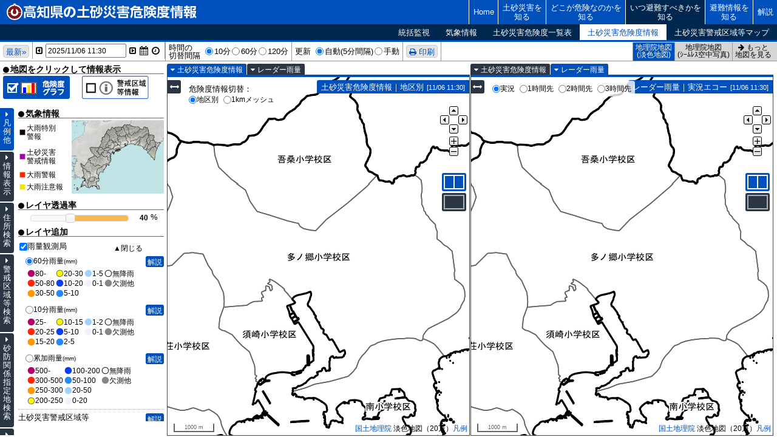

--- FILE ---
content_type: text/html; charset=utf-8
request_url: https://d-keikai.pref.kochi.lg.jp/MapForm.aspx?date=&areaId=33&w=1&l=1&r=4
body_size: 188478
content:


<!DOCTYPE html PUBLIC "-//W3C//DTD XHTML 1.0 Transitional//EN" "http://www.w3.org/TR/xhtml1/DTD/xhtml1-transitional.dtd">
<html xmlns="http://www.w3.org/1999/xhtml" xml:lang="ja" lang="ja">
<head id="ctl00_ctl00_ctl00_Head1"><meta http-equiv="Content-Type" content="text/html; charset=UTF-8" /><meta id="ctl00_ctl00_ctl00_metaXUaCompatible" http-equiv="X-UA-Compatible" content="IE=edge;" /><meta http-equiv="Content-Language" content="ja" /><meta http-equiv="Content-Style-Type" content="text/css" /><meta http-equiv="Content-Script-Type" content="text/javascript" /><meta name="copyright" content="高知県" /><meta name="author" content="高知県土木部防災砂防課" /><meta http-equiv="pragma" content="no-cache" /><meta http-equiv="cache-control" content="no-cache" /><meta http-equiv="expires" content="0" /><title>
	土砂災害危険度情報｜いつ避難すべきかを知る｜高知県の土砂災害危険度情報
</title>
  <link href="css/reset.min.css?20240220" rel="stylesheet"/>
  <link href="plugins/jquery-ui/1.12.1/jquery-ui.min.css" rel="stylesheet" type="text/css" />
  <link href="plugins/font-awesome/4.7.0/css/font-awesome.min.css" rel="stylesheet" type="text/css" />
  <link href="css/common_kenmin.min.css?20240220" rel="stylesheet"/>
  <script src="plugins/jquery/3.4.1/jquery.min.js" type="text/javascript"></script>
  <script src="plugins/jquery-ui/1.12.1/jquery-ui.min.js" type="text/javascript"></script>
  <script src="plugins/datetimepicker/1.0.4/jquery.ui.datetimepicker.js" type="text/javascript"></script>
  <script src="plugins/datetimepicker/1.0.4/jquery.ui.datetimepicker-jp.js" type="text/javascript"></script>
  <script src="js/common.min.js?20240220" type="text/javascript"></script>

  
  <link href="css/overlay.min.css?20240220" rel="stylesheet" type="text/css" />
  <script src="js/overlay.min.js?20240220" type="text/javascript"></script>
  
    
  <link href="plugins/colorbox/1.4.31/colorbox.css" rel="stylesheet" type="text/css" />
  <link href="plugins/OpenLayers/2.13.1/theme/default/style.css" rel="stylesheet" type="text/css" />
  <link href="plugins/OpenLayers/2.13.1/webtis.min.css" rel="stylesheet" type="text/css" />
  <link href="css/map_kenmin.min.css?20240220" rel="stylesheet" type="text/css" />
  <script src="plugins/colorbox/1.4.31/jquery.colorbox-min.js" type="text/javascript"></script>
  <script src="plugins/jquery.actual/1.0.19/jquery.actual.min.js" type="text/javascript"></script>
  <script src="plugins/momentjs/2.24.0/moment-with-locales.min.js" type="text/javascript"></script>
  <script src="https://maps.google.co.jp/maps/api/js?v=3&language=ja&region=jp&key=AIzaSyArxknselPZXVaybIoT3Hiadl-ysVEQppE" type="text/javascript"></script>
  <script src="plugins/OpenLayers/2.13.1/OpenLayers.custom.js" type="text/javascript"></script>
  <script src="plugins/OpenLayers/2.13.1/Google/v3.js" type="text/javascript"></script>
  <script src="plugins/OpenLayers/2.13.1/webtis.min.js" type="text/javascript"></script>
  <script src="AppSettingsJs.aspx?20240220" type="text/javascript"></script>
  <script src="js/map_common.min.js?20240220" type="text/javascript"></script>
  <script src="js/map_multi.min.js?20240220" type="text/javascript"></script>
  <script src="js/map.min.js?20240220" type="text/javascript"></script>



<!-- Google tag (gtag.js) -->
<script async src="https://www.googletagmanager.com/gtag/js?id=G-0CKGLCEFM4"></script>
<script>
  window.dataLayer = window.dataLayer || [];
  function gtag(){dataLayer.push(arguments);}
    gtag('js', new Date());

  gtag('config', 'G-0CKGLCEFM4');
</script>
</head>
<body>
  
  <form name="aspnetForm" method="post" action="./MapForm.aspx?date=&amp;areaId=33&amp;w=1&amp;l=1&amp;r=4" id="aspnetForm">
<div>
<input type="hidden" name="__EVENTTARGET" id="__EVENTTARGET" value="" />
<input type="hidden" name="__EVENTARGUMENT" id="__EVENTARGUMENT" value="" />
<input type="hidden" name="__LASTFOCUS" id="__LASTFOCUS" value="" />
<input type="hidden" name="__VIEWSTATE" id="__VIEWSTATE" value="[base64]/cva3EWD+x9gyq798G+r+SscZ2jedBE5kpQNDX9P73LiKlWvCOtQnCIajl1YMBYNRnonIiXcAv88lc3LOGkDbv25yxT13S7Csq01aFGt4g/MR94X4TkVkBzBRYgdJ2bpOWZGwzwr8mbpvikpaXOknShn/Rb4Qc0XGvsyDFdZ/[base64]/63HcJS7SaJRtK0rffX9aCwMtr15UcDWaUQtcITMuanoRc79eDT6ofO9D8nAND9oMHu5UawxndaPLwbtnndPF+KTxsPk0DMGbNxP1pYI3IKTsIkJ21pBxh4POHLdS+KaEutxN+HAr3EjyQoQaXWi6o3OhMGCG/DvpnwtooZxCqb4h3d/vU9MUL2N+tkbysNR9bh1c8kk2SWTxFsGwYPPS/8TCheCkRaGYn/e2bc23wM5GyREQSe3ujnZRolFe/qgx45VuSz5GfDOMltuwQEV5zlCTEkWsqzVWSp0mxXLFPnL6zvA6BT1B/zPU/tHfUVcElJwMUYiFacNKlSBEJbH8bpT2lEj8J3BwhsVEdzxnKe+ia1d/[base64]/g3qjy2a8YFGKrG1aj5Zqzl/TYYcMrNUPrjJ4gHTs1ujCQwcCh+77MtV9MkPaJ551zyXeOs9QMQjnJO9MV2wT+jR/4g2VhJJajkEAGZpEB9EQK3kTuymc+j0uDwixK3JfiMP18BoPIfAJcf0yPvxZlKSiE75faqSp/P1hN5ceScZzwKeJ198zQdQzdJcseB13SqOsOTKT3QgOjw06RjwS8ZQ918sGB8BoSf4TgZN7O+gYvJLwScq5dXtHtBEgX8mBLeZMDFjA0iQMqfipY2Fi5x0u8pQN+CxFlh6S0ulRidJaCNgIaJDkyz74/c/Q/qGsvtuOqM4qbYiqrHXuPY/5mc8ARTVfzhTnYuOgeSxGHGXHxgXklX28YKApXUUfGFj/WFkalfo0VOZX+2DQj9LbE+Dzj+x2b3k1GZWybQf7f4/mupvA8+R/OecSzH6q+raISKjRDTYxsnChVDv4woXl9FC4Gz2bKLm+wpQ6keOQSrrjBRe3Uoq9h2BHad0weXhL/[base64]/CB9h1DBhIt02rA0GU3GtEcasBSxxXjBW6T0w11QT8DCfJnu8yhPJt0JcNuaMXoDFHLF9PCZVJoA8Uut0/jxKbIhaV9Uf87y+qgw+JK9hhTxtwuww1eZ8Hv1TOVxWpKwoutRdgoKpO/4/iDBwj3z8xrbSRYoo/oKYzV49XuQA4c57aZvLRdayrKuil16ybTMTwdio2C4eeZpyPRCJ42Ucg3c+wJu7WmoR4aAJaP+S+aqlmmJe+vDBYc14oUEC0v4DghFJAx+vePUdXybk8ooH8Jge+juSXHPn2HW/ohur31zRROKTk4N78hf6G9NBOsHxB2G1HEgWOjjNB4e3SkGSI5z7sui7cGlnEJUy968NwU7BCeiWQBzYRCAzwPIa7A4H+IjuZG40=" />
</div>

<script type="text/javascript">
//<![CDATA[
var theForm = document.forms['aspnetForm'];
if (!theForm) {
    theForm = document.aspnetForm;
}
function __doPostBack(eventTarget, eventArgument) {
    if (!theForm.onsubmit || (theForm.onsubmit() != false)) {
        theForm.__EVENTTARGET.value = eventTarget;
        theForm.__EVENTARGUMENT.value = eventArgument;
        theForm.submit();
    }
}
//]]>
</script>


<script src="/WebResource.axd?d=pynGkmcFUV13He1Qd6_TZFbSjpMyqIMFdElXL0crtVAOM4yTvDWbcRuPwvRpViBM4_bhBP8fDOz81v6IlLBkcw2&amp;t=638628531619783110" type="text/javascript"></script>


<script src="/ScriptResource.axd?d=Rn4K8XE2utBBS9_0Wv12sHX1azB9Uz0kj2JcvvXxyTuPhjPjXUYUT7p27OWQyTy0KuGbzd4g9K4xTDUQgRcOVrcGn9cmsELcS4Gsv-BFUuM2ZNOT7Wy4kBGi6QxIo10sQOobdHTGpfGUrbDgePh-sLjhmln9OMvguzHec4NMHf81&amp;t=2a9d95e3" type="text/javascript"></script>
<script src="/ScriptResource.axd?d=8OlNtQ9sVgQJ61J8_gRDedpJdZs03UJNw7ZLi7m5Uh1ROSbZ3-cJ4wZ9vlLe8VPCRsOigJB7KAuiF6nPuS0tSsJMXAviaii1XHgLxQMTEIFdeegwAYGhhXUB-nt1nB3W9Uh8YjHGx6WHzlRRei9xg0COtroqIzSttg1tKMqxzuY1&amp;t=2a9d95e3" type="text/javascript"></script>
<script src="/ScriptResource.axd?d=Xz2vUBiw-iW_eTyhK3lS4WOturCDBVBL7CilGmNZDI97z_KeluyGAZqF-TVCMdxzIzPSZgPOFdA6ZbszP-HDk1rBciY0HYO0ri10k8zZaNHq2Wx_zKEMUDi2o3dPSxnT5yiy-Kzc0cRkRt5InzgXPkN3PJOn4rJIPHHRlQa17kM1&amp;t=2a9d95e3" type="text/javascript"></script>
<div>

	<input type="hidden" name="__VIEWSTATEGENERATOR" id="__VIEWSTATEGENERATOR" value="8AB3428D" />
	<input type="hidden" name="__EVENTVALIDATION" id="__EVENTVALIDATION" value="5XnpL9ygHPSZd7r8QAWqRLtu2XQS8FoulZPDLgo7fT1J+FSQFEOGAvlEs9h9NYBdegZ7EwH3p5Uuqkhb/CBnt3SCPSiL3zKMTBNynHF4N6T5TCp3SRzbaZjFM2XoJCr7XJ1S/NjEcOfUiMyArjC99DGAh9HQf3gU8nqJRlH3/mDTQVfbD4vY8yJSz4HPWN1TcgEMiktQ3C3EA+KVos/4krhSpYfQGOJarBbEDD7dOWHjlkJWFZa9v0V+pxpO6a5Fjo33Op121NDi0kp6wpmLnUE8Mxn3JnIXSn9UjYkuNNlIy189QJC4Q4hJM+ka1HGxtbm708H1tsJdPWa2wQLq6kixRUEElI1IwWWf7hkHm/17akqlhUgoxToyRMMEIHRmo6Er2kSGDG75Qj+qMUILyRgJNnIg7q05st3487JvmkLGpqXsA9O5V1nsPWwyzkCvJsXgl6LqslXPMdjDlvVCXYDivcQNKIB1OTuXVF3ekjVDM/y+shat2fYujf1z/2vVvJYqjrCWnnV9w6e5f/Hkktygn4K0YoAArx1Jbz6kOf3VYK3HNDuTsE5G/8yXS6P2705kpi7Oj4j8M1Bo0ILbTTOg+Nc65soY2tv4Okpw+P/4DP2Kb2DUml9g6mmu/gge0uhn486ES96lwCl0CSnnTqpH320ICc+Rp+IvhslH+YHyLuSIHK2c+Ux+hYIyIRMnqPeIiXy5UZchMDRF3iWHc95uot55vgAZxTX5GvcJIPAsYCtshzXiu8UD/tTg1+IjoAOg9uaAb2skD2a7YhBuPxQbkq8HvtMCHjKI1m7X/zsJIVbWk8R7wHbfIiJuM0cZQmv4nOT163BqdvQODTSk1zoCb+njwLGlWzp4DHebuKABQpkG3NnSMw19P9HF0O8PG9NbJOtRJ8RC35HGhDu+0dNJVmZiaRTlG5q/3/mhWReVargaHLzmEB0xViL5BTNPpwFdEfeHmtwf9YqmMPiwZ3sK+qtB7+J1GBvcPRUwke8xAc//[base64]/XMVZsbOCWeWtHzhZSiQq6c4Nklm7KhFgs0LNjuWbr6y0MpZMEC/WeMiRLknLbqw0M3n0rFI9eU2UmRc0y08H5fitNa8Pfet20NuAR0YBRzLgaYbQh2JMZhbQfjY2W2wTC9QMKys4vVGB6NMFsvwQs7lQze/qjxfToDUI6IHRs6389GHqMk3uuAsoxmv7B38Rxwjc8y63xhWBjCP2Lh4STRbH9sKqYDsCkd8Fhg0B1vrrtUo7mkuWQMSZS5NpKaxdWMlobw+O2TZQfjfYqDBlSjvsWroTfov1GYVWE3qqubiLKHRaqciYrAxkiB9SqM+vtXoZVuiTDX8BoIaIGagYr/cMTB7NTihNP9BUoqJP1LEXiXj8LYmSq2s1+peNGJDlZSpWOPvOzRcrP8bBI+8mxLXaFfo0x01sRjXcIRXNNqGK+A3rsoTuXXXqTNYu+DY1D7FEX8PWRggZR2W8oVXWQY+uiTpu2PVVqA1GNXKS7Rz9ieFzKkGpWDGD/zMHQtXXS78l2lwk7bll6z/UZBU8CiwczQvkg+vCkGoYsjul5X92grLwV0sSk5C3etfpjT6pwtr5/JcDCJQ8lup1pKlmtjiDJ+AqznvK55mFJnlRZwPiBzKgWGdeZ0pFGKX4kZPPPKDnPNffXJxj/OZNtNkwF9NXm4SVntHIQMRj8KrFoKptZdUziRspAn7avygs5WnrFghf2Bp4z6GnVbuCNnPYwx1ZFsZVr8eb2DR3h3UbjTjB7zosafAvStKCjfmLKCCXX5cLLenx8P5spjrvl8txEtLXqEw5XIZ9cztK/AE7fCx9rR5XCUEX0Af3iQGTJaMdV4mK1iPC7Dypy/0//j+qlKNOpKYpIm88JXN0OONfRP8euloMLahmb13m2csybeB7ZMZ28XKvsTmRHcbgVai+by4jYK8x0BXJeT6MGoUiPm9jZpVC+XyKCPpg32YAthRpMpdlGLC82Qn9LxVGOzd3zfUqOlbhLXqjFDqDNGTJBnS43+znadaGfOXUW3+v0M5KNwFq0802tgwC+XGD/VDxHq6gPZwl8jsMGCuX4/gbrTX8bcePkq6D+zqHqLYuhYrvr5tKgnGq4YfQBhz9BxBLOGRjm30sSwcKcZPmUpuL03CLfXOVycxCNqM/6ueIt7F1H1TcVHF6lFZwzuSp95fjMD+pouFSN277AaGRGr6wNIylZsrixTPI5h+7RUBe1Uf6JK/jQBK5BlkcgEavGDylAoaW3b7sCtvyp0//8FEA6tykBk9/Py3Rz2EBW19qB1nGWVHTqfiDMevSey63Fy0IHPGwoUg=" />
</div>
  <script type="text/javascript">
//<![CDATA[
Sys.WebForms.PageRequestManager._initialize('ctl00$ctl00$ctl00$cphContents$ScriptManager', 'aspnetForm', ['tctl00$ctl00$ctl00$cphContents$cphContents$cphContents$UpnlHidden','','tctl00$ctl00$ctl00$cphContents$cphContents$cphContents$pnlTool','','tctl00$ctl00$ctl00$cphContents$cphContents$cphContents$pnlTimer','','tctl00$ctl00$ctl00$cphContents$cphContents$cphContents$pnlOverRiskInfo','','tctl00$ctl00$ctl00$cphContents$cphContents$cphContents$pnlInfoView','','tctl00$ctl00$ctl00$cphContents$cphContents$cphContents$pnlGraphView','','tctl00$ctl00$ctl00$cphContents$cphContents$cphContents$pnlSearch','','tctl00$ctl00$ctl00$cphContents$cphContents$cphContents$pnlDisaster',''], ['ctl00$ctl00$ctl00$cphContents$cphContents$cphContents$btnLatestDateTime','','ctl00$ctl00$ctl00$cphContents$cphContents$cphContents$btnTimeBack','','ctl00$ctl00$ctl00$cphContents$cphContents$cphContents$btnTimeNext','','ctl00$ctl00$ctl00$cphContents$cphContents$cphContents$TimerAutoUpdate','','ctl00$ctl00$ctl00$cphContents$cphContents$cphContents$txtDateTime',''], [], 90, 'ctl00$ctl00$ctl00');
//]]>
</script>

    <header>
  <div class="clearfix" id="topHeader">
    <div id="header">
      <h1><a href="Index.aspx"><img src="images/common/h1_kenmin_title.png" width="372" height="30" alt="高知県の土砂災害危険度情報" /></a><span style="color:#FFF;position:relative;top:-7px;left:-55px;"></span></h1> 

      <input id="hamburger" class="hamburger" type="checkbox"/>
      <label class="hamburger" for="hamburger"><i></i></label>
      <nav class="drawer-list">
        <ul id="globalNavi">
          <li id="menuIndex"><a href="Index.aspx" class="single-Line">Home</a></li>
          
            <li id="menuDosya"><a href="html/doshasaigai.html">土砂災害を<br />知る</a></li>
            <li id="menuKiken"><a href="MapForm.aspx?mtype=1">どこが危険なのかを<br />知る</a></li>
          
          <li id="menuHinan"><a href="Top.aspx" id="acdn-button">いつ避難すべきかを<br />知る</a></li>
          <li id="menuHinanInfo"><a href="http://kouhou.bousai.pref.kochi.lg.jp/" class="single-Line" target="_blank">避難情報を<br />知る</a></li>
          <li id="menuHelpLink"><a href="help/index.html" class="single-Line" onclick="openByBlank(this);return false;">解説</a></li>
        </ul>
      </nav>
    </div>
  </div>
        </header>
  
    <div id="contents-naviLower" class="show-container">
    <div id="subHeader">
      <ul id="navi-lower">
        
          
          <li id="menuTop"><a href="Top.aspx" class="single-Line">統括監視</a></li>
          <li id="menuWeather"><a href="WeatherInfo.aspx">気象情報</a></li>
          <li id="menuHazardArrivalList"><a href="HazardArrivalList.aspx">土砂災害危険度一覧表</a></li>
          <li id="menuHazard"><a href="MapForm.aspx">土砂災害危険度情報</a></li>
          
          <li id="menuHazardMap"><a href="MapForm.aspx?mtype=1">土砂災害警戒区域等マップ</a></li>
        
      </ul>
    </div>
  </div>
  
  <input type="hidden" name="ctl00$ctl00$ctl00$cphContents$cphContents$cphContents$hdnSystemKbn" id="ctl00_ctl00_ctl00_cphContents_cphContents_cphContents_hdnSystemKbn" value="K" />
  <input type="hidden" name="ctl00$ctl00$ctl00$cphContents$cphContents$cphContents$hdnMapType" id="ctl00_ctl00_ctl00_cphContents_cphContents_cphContents_hdnMapType" value="0" />
  <input type="hidden" name="ctl00$ctl00$ctl00$cphContents$cphContents$cphContents$hdnLayerViewType" id="ctl00_ctl00_ctl00_cphContents_cphContents_cphContents_hdnLayerViewType" value="1" />
  <input type="hidden" name="ctl00$ctl00$ctl00$cphContents$cphContents$cphContents$hdnLayerTypeL" id="ctl00_ctl00_ctl00_cphContents_cphContents_cphContents_hdnLayerTypeL" value="1" />
  <input type="hidden" name="ctl00$ctl00$ctl00$cphContents$cphContents$cphContents$hdnLayerTypeR" id="ctl00_ctl00_ctl00_cphContents_cphContents_cphContents_hdnLayerTypeR" value="4" />
  <input type="hidden" name="ctl00$ctl00$ctl00$cphContents$cphContents$cphContents$hdnBaseMap" id="ctl00_ctl00_ctl00_cphContents_cphContents_cphContents_hdnBaseMap" value="webtis_pale" />
  <input type="hidden" name="ctl00$ctl00$ctl00$cphContents$cphContents$cphContents$hdnLon" id="ctl00_ctl00_ctl00_cphContents_cphContents_cphContents_hdnLon" value="133.29711" />
  <input type="hidden" name="ctl00$ctl00$ctl00$cphContents$cphContents$cphContents$hdnLat" id="ctl00_ctl00_ctl00_cphContents_cphContents_cphContents_hdnLat" value="33.41436" />
  <input type="hidden" name="ctl00$ctl00$ctl00$cphContents$cphContents$cphContents$hdnZoom" id="ctl00_ctl00_ctl00_cphContents_cphContents_cphContents_hdnZoom" value="13" />
  <input type="hidden" name="ctl00$ctl00$ctl00$cphContents$cphContents$cphContents$hdnLegend" id="ctl00_ctl00_ctl00_cphContents_cphContents_cphContents_hdnLegend" value="100010000" />
  <input type="hidden" name="ctl00$ctl00$ctl00$cphContents$cphContents$cphContents$hdnToggle" id="ctl00_ctl00_ctl00_cphContents_cphContents_cphContents_hdnToggle" value="1" />
  <div id="wrapper">
    <span id="ctl00_ctl00_ctl00_cphContents_cphContents_cphContents_UpnlHidden">
        <input type="hidden" name="ctl00$ctl00$ctl00$cphContents$cphContents$cphContents$hdnOpacity" id="ctl00_ctl00_ctl00_cphContents_cphContents_cphContents_hdnOpacity" value="40" />
        <input type="hidden" name="ctl00$ctl00$ctl00$cphContents$cphContents$cphContents$hdnKeikaiOpacity" id="ctl00_ctl00_ctl00_cphContents_cphContents_cphContents_hdnKeikaiOpacity" value="0" />
        <input type="hidden" name="ctl00$ctl00$ctl00$cphContents$cphContents$cphContents$hdnStateFlg" id="ctl00_ctl00_ctl00_cphContents_cphContents_cphContents_hdnStateFlg" value="1" />
        <input type="hidden" name="ctl00$ctl00$ctl00$cphContents$cphContents$cphContents$hdnBaseDateTime" id="ctl00_ctl00_ctl00_cphContents_cphContents_cphContents_hdnBaseDateTime" value="202511061130" />
        <input type="hidden" name="ctl00$ctl00$ctl00$cphContents$cphContents$cphContents$hdnNowDateTimeFlg" id="ctl00_ctl00_ctl00_cphContents_cphContents_cphContents_hdnNowDateTimeFlg" value="1" />
        <input type="hidden" name="ctl00$ctl00$ctl00$cphContents$cphContents$cphContents$hdnNowDateTime" id="ctl00_ctl00_ctl00_cphContents_cphContents_cphContents_hdnNowDateTime" value="202511061130" />
        <input type="hidden" name="ctl00$ctl00$ctl00$cphContents$cphContents$cphContents$hdnNowDateTimeSoil" id="ctl00_ctl00_ctl00_cphContents_cphContents_cphContents_hdnNowDateTimeSoil" value="202511061130" />
        <input type="hidden" name="ctl00$ctl00$ctl00$cphContents$cphContents$cphContents$hdnNowDateTimeRain" id="ctl00_ctl00_ctl00_cphContents_cphContents_cphContents_hdnNowDateTimeRain" value="202511061140" />
        <input type="hidden" name="ctl00$ctl00$ctl00$cphContents$cphContents$cphContents$hdnNowCityVer" id="ctl00_ctl00_ctl00_cphContents_cphContents_cphContents_hdnNowCityVer" value="4" />
        <input type="hidden" name="ctl00$ctl00$ctl00$cphContents$cphContents$cphContents$hdnNowCityVerSoil" id="ctl00_ctl00_ctl00_cphContents_cphContents_cphContents_hdnNowCityVerSoil" value="4" />
        <input type="hidden" name="ctl00$ctl00$ctl00$cphContents$cphContents$cphContents$hdnHazardDynamicFlg" id="ctl00_ctl00_ctl00_cphContents_cphContents_cphContents_hdnHazardDynamicFlg" />
        <input type="hidden" name="ctl00$ctl00$ctl00$cphContents$cphContents$cphContents$hdnHazardRainFlg" id="ctl00_ctl00_ctl00_cphContents_cphContents_cphContents_hdnHazardRainFlg" />
        <input type="hidden" name="ctl00$ctl00$ctl00$cphContents$cphContents$cphContents$hdnHazardSoilFlg" id="ctl00_ctl00_ctl00_cphContents_cphContents_cphContents_hdnHazardSoilFlg" />
        <input type="hidden" name="ctl00$ctl00$ctl00$cphContents$cphContents$cphContents$hdnCacheDateTime" id="ctl00_ctl00_ctl00_cphContents_cphContents_cphContents_hdnCacheDateTime" value="202511051130" />
        <input type="hidden" name="ctl00$ctl00$ctl00$cphContents$cphContents$cphContents$hdnObsRain" id="ctl00_ctl00_ctl00_cphContents_cphContents_cphContents_hdnObsRain" value="[{&quot;row&quot;:&quot;0&quot;,&quot;obs_id&quot;:&quot;1&quot;,&quot;obs_nm&quot;:&quot;東津野&quot;,&quot;rain_10&quot;:&quot;0mm&quot;,&quot;rain_60&quot;:&quot;0mm&quot;,&quot;rain_sum&quot;:&quot;0mm&quot;,&quot;geo_json&quot;:&quot;{\&quot;type\&quot;:\&quot;Point\&quot;,\&quot;crs\&quot;:{\&quot;type\&quot;:\&quot;name\&quot;,\&quot;properties\&quot;:{\&quot;name\&quot;:\&quot;EPSG:3857\&quot;}},\&quot;coordinates\&quot;:[14807996.964048235,3948444.289597028]}&quot;},{&quot;row&quot;:&quot;1&quot;,&quot;obs_id&quot;:&quot;2&quot;,&quot;obs_nm&quot;:&quot;昭和&quot;,&quot;rain_10&quot;:&quot;0mm&quot;,&quot;rain_60&quot;:&quot;0mm&quot;,&quot;rain_sum&quot;:&quot;0mm&quot;,&quot;geo_json&quot;:&quot;{\&quot;type\&quot;:\&quot;Point\&quot;,\&quot;crs\&quot;:{\&quot;type\&quot;:\&quot;name\&quot;,\&quot;properties\&quot;:{\&quot;name\&quot;:\&quot;EPSG:3857\&quot;}},\&quot;coordinates\&quot;:[14793927.404926362,3924467.839230973]}&quot;},{&quot;row&quot;:&quot;2&quot;,&quot;obs_id&quot;:&quot;3&quot;,&quot;obs_nm&quot;:&quot;河内&quot;,&quot;rain_10&quot;:&quot;0mm&quot;,&quot;rain_60&quot;:&quot;1mm&quot;,&quot;rain_sum&quot;:&quot;1mm&quot;,&quot;geo_json&quot;:&quot;{\&quot;type\&quot;:\&quot;Point\&quot;,\&quot;crs\&quot;:{\&quot;type\&quot;:\&quot;name\&quot;,\&quot;properties\&quot;:{\&quot;name\&quot;:\&quot;EPSG:3857\&quot;}},\&quot;coordinates\&quot;:[14935303.15823382,3940150.563264436]}&quot;},{&quot;row&quot;:&quot;3&quot;,&quot;obs_id&quot;:&quot;4&quot;,&quot;obs_nm&quot;:&quot;中の川&quot;,&quot;rain_10&quot;:&quot;0mm&quot;,&quot;rain_60&quot;:&quot;0mm&quot;,&quot;rain_sum&quot;:&quot;8mm&quot;,&quot;geo_json&quot;:&quot;{\&quot;type\&quot;:\&quot;Point\&quot;,\&quot;crs\&quot;:{\&quot;type\&quot;:\&quot;name\&quot;,\&quot;properties\&quot;:{\&quot;name\&quot;:\&quot;EPSG:3857\&quot;}},\&quot;coordinates\&quot;:[14927479.853244314,3943926.552537462]}&quot;},{&quot;row&quot;:&quot;4&quot;,&quot;obs_id&quot;:&quot;5&quot;,&quot;obs_nm&quot;:&quot;八束&quot;,&quot;rain_10&quot;:&quot;0mm&quot;,&quot;rain_60&quot;:&quot;0mm&quot;,&quot;rain_sum&quot;:&quot;0mm&quot;,&quot;geo_json&quot;:&quot;{\&quot;type\&quot;:\&quot;Point\&quot;,\&quot;crs\&quot;:{\&quot;type\&quot;:\&quot;name\&quot;,\&quot;properties\&quot;:{\&quot;name\&quot;:\&quot;EPSG:3857\&quot;}},\&quot;coordinates\&quot;:[14802276.366735859,3889000.828600565]}&quot;},{&quot;row&quot;:&quot;5&quot;,&quot;obs_id&quot;:&quot;6&quot;,&quot;obs_nm&quot;:&quot;井ノ口&quot;,&quot;rain_10&quot;:&quot;0mm&quot;,&quot;rain_60&quot;:&quot;0mm&quot;,&quot;rain_sum&quot;:&quot;0mm&quot;,&quot;geo_json&quot;:&quot;{\&quot;type\&quot;:\&quot;Point\&quot;,\&quot;crs\&quot;:{\&quot;type\&quot;:\&quot;name\&quot;,\&quot;properties\&quot;:{\&quot;name\&quot;:\&quot;EPSG:3857\&quot;}},\&quot;coordinates\&quot;:[14905525.194446618,3966199.615929669]}&quot;},{&quot;row&quot;:&quot;6&quot;,&quot;obs_id&quot;:&quot;7&quot;,&quot;obs_nm&quot;:&quot;和食&quot;,&quot;rain_10&quot;:&quot;0mm&quot;,&quot;rain_60&quot;:&quot;0mm&quot;,&quot;rain_sum&quot;:&quot;0mm&quot;,&quot;geo_json&quot;:&quot;{\&quot;type\&quot;:\&quot;Point\&quot;,\&quot;crs\&quot;:{\&quot;type\&quot;:\&quot;name\&quot;,\&quot;properties\&quot;:{\&quot;name\&quot;:\&quot;EPSG:3857\&quot;}},\&quot;coordinates\&quot;:[14895382.764320955,3965569.033452754]}&quot;},{&quot;row&quot;:&quot;7&quot;,&quot;obs_id&quot;:&quot;8&quot;,&quot;obs_nm&quot;:&quot;行川&quot;,&quot;rain_10&quot;:&quot;0mm&quot;,&quot;rain_60&quot;:&quot;0mm&quot;,&quot;rain_sum&quot;:&quot;0mm&quot;,&quot;geo_json&quot;:&quot;{\&quot;type\&quot;:\&quot;Point\&quot;,\&quot;crs\&quot;:{\&quot;type\&quot;:\&quot;name\&quot;,\&quot;properties\&quot;:{\&quot;name\&quot;:\&quot;EPSG:3857\&quot;}},\&quot;coordinates\&quot;:[14856451.889361747,3973472.633591866]}&quot;},{&quot;row&quot;:&quot;8&quot;,&quot;obs_id&quot;:&quot;9&quot;,&quot;obs_nm&quot;:&quot;安丸&quot;,&quot;rain_10&quot;:&quot;0mm&quot;,&quot;rain_60&quot;:&quot;0mm&quot;,&quot;rain_sum&quot;:&quot;0mm&quot;,&quot;geo_json&quot;:&quot;{\&quot;type\&quot;:\&quot;Point\&quot;,\&quot;crs\&quot;:{\&quot;type\&quot;:\&quot;name\&quot;,\&quot;properties\&quot;:{\&quot;name\&quot;:\&quot;EPSG:3857\&quot;}},\&quot;coordinates\&quot;:[14904999.543811094,3992493.487563171]}&quot;},{&quot;row&quot;:&quot;9&quot;,&quot;obs_id&quot;:&quot;10&quot;,&quot;obs_nm&quot;:&quot;清爪&quot;,&quot;rain_10&quot;:&quot;0mm&quot;,&quot;rain_60&quot;:&quot;0mm&quot;,&quot;rain_sum&quot;:&quot;1mm&quot;,&quot;geo_json&quot;:&quot;{\&quot;type\&quot;:\&quot;Point\&quot;,\&quot;crs\&quot;:{\&quot;type\&quot;:\&quot;name\&quot;,\&quot;properties\&quot;:{\&quot;name\&quot;:\&quot;EPSG:3857\&quot;}},\&quot;coordinates\&quot;:[14899835.543952685,3987400.809174607]}&quot;},{&quot;row&quot;:&quot;10&quot;,&quot;obs_id&quot;:&quot;11&quot;,&quot;obs_nm&quot;:&quot;口西川&quot;,&quot;rain_10&quot;:&quot;0mm&quot;,&quot;rain_60&quot;:&quot;0mm&quot;,&quot;rain_sum&quot;:&quot;0mm&quot;,&quot;geo_json&quot;:&quot;{\&quot;type\&quot;:\&quot;Point\&quot;,\&quot;crs\&quot;:{\&quot;type\&quot;:\&quot;name\&quot;,\&quot;properties\&quot;:{\&quot;name\&quot;:\&quot;EPSG:3857\&quot;}},\&quot;coordinates\&quot;:[14890991.878326103,3974697.678035407]}&quot;},{&quot;row&quot;:&quot;11&quot;,&quot;obs_id&quot;:&quot;12&quot;,&quot;obs_nm&quot;:&quot;夜須川&quot;,&quot;rain_10&quot;:&quot;0mm&quot;,&quot;rain_60&quot;:&quot;0mm&quot;,&quot;rain_sum&quot;:&quot;0mm&quot;,&quot;geo_json&quot;:&quot;{\&quot;type\&quot;:\&quot;Point\&quot;,\&quot;crs\&quot;:{\&quot;type\&quot;:\&quot;name\&quot;,\&quot;properties\&quot;:{\&quot;name\&quot;:\&quot;EPSG:3857\&quot;}},\&quot;coordinates\&quot;:[14889662.167008579,3966681.85715327]}&quot;},{&quot;row&quot;:&quot;12&quot;,&quot;obs_id&quot;:&quot;13&quot;,&quot;obs_nm&quot;:&quot;野市&quot;,&quot;rain_10&quot;:&quot;0mm&quot;,&quot;rain_60&quot;:&quot;0mm&quot;,&quot;rain_sum&quot;:&quot;0mm&quot;,&quot;geo_json&quot;:&quot;{\&quot;type\&quot;:\&quot;Point\&quot;,\&quot;crs\&quot;:{\&quot;type\&quot;:\&quot;name\&quot;,\&quot;properties\&quot;:{\&quot;name\&quot;:\&quot;EPSG:3857\&quot;}},\&quot;coordinates\&quot;:[14884096.192468913,3971357.075713823]}&quot;},{&quot;row&quot;:&quot;13&quot;,&quot;obs_id&quot;:&quot;14&quot;,&quot;obs_nm&quot;:&quot;赤岡&quot;,&quot;rain_10&quot;:&quot;0mm&quot;,&quot;rain_60&quot;:&quot;0mm&quot;,&quot;rain_sum&quot;:&quot;0mm&quot;,&quot;geo_json&quot;:&quot;{\&quot;type\&quot;:\&quot;Point\&quot;,\&quot;crs\&quot;:{\&quot;type\&quot;:\&quot;name\&quot;,\&quot;properties\&quot;:{\&quot;name\&quot;:\&quot;EPSG:3857\&quot;}},\&quot;coordinates\&quot;:[14885796.931649253,3967572.273486997]}&quot;},{&quot;row&quot;:&quot;14&quot;,&quot;obs_id&quot;:&quot;15&quot;,&quot;obs_nm&quot;:&quot;稲生&quot;,&quot;rain_10&quot;:&quot;0mm&quot;,&quot;rain_60&quot;:&quot;0mm&quot;,&quot;rain_sum&quot;:&quot;0mm&quot;,&quot;geo_json&quot;:&quot;{\&quot;type\&quot;:\&quot;Point\&quot;,\&quot;crs\&quot;:{\&quot;type\&quot;:\&quot;name\&quot;,\&quot;properties\&quot;:{\&quot;name\&quot;:\&quot;EPSG:3857\&quot;}},\&quot;coordinates\&quot;:[14874943.281296909,3968091.70360523]}&quot;},{&quot;row&quot;:&quot;15&quot;,&quot;obs_id&quot;:&quot;16&quot;,&quot;obs_nm&quot;:&quot;大豊穴内&quot;,&quot;rain_10&quot;:&quot;0mm&quot;,&quot;rain_60&quot;:&quot;0mm&quot;,&quot;rain_sum&quot;:&quot;0mm&quot;,&quot;geo_json&quot;:&quot;{\&quot;type\&quot;:\&quot;Point\&quot;,\&quot;crs\&quot;:{\&quot;type\&quot;:\&quot;name\&quot;,\&quot;properties\&quot;:{\&quot;name\&quot;:\&quot;EPSG:3857\&quot;}},\&quot;coordinates\&quot;:[14883292.243106406,4000155.225542527]}&quot;},{&quot;row&quot;:&quot;16&quot;,&quot;obs_id&quot;:&quot;17&quot;,&quot;obs_nm&quot;:&quot;馬瀬&quot;,&quot;rain_10&quot;:&quot;0mm&quot;,&quot;rain_60&quot;:&quot;0mm&quot;,&quot;rain_sum&quot;:&quot;0mm&quot;,&quot;geo_json&quot;:&quot;{\&quot;type\&quot;:\&quot;Point\&quot;,\&quot;crs\&quot;:{\&quot;type\&quot;:\&quot;name\&quot;,\&quot;properties\&quot;:{\&quot;name\&quot;:\&quot;EPSG:3857\&quot;}},\&quot;coordinates\&quot;:[14882457.346925456,3988218.43505795]}&quot;},{&quot;row&quot;:&quot;17&quot;,&quot;obs_id&quot;:&quot;18&quot;,&quot;obs_nm&quot;:&quot;大杉&quot;,&quot;rain_10&quot;:&quot;0mm&quot;,&quot;rain_60&quot;:&quot;0mm&quot;,&quot;rain_sum&quot;:&quot;0mm&quot;,&quot;geo_json&quot;:&quot;{\&quot;type\&quot;:\&quot;Point\&quot;,\&quot;crs\&quot;:{\&quot;type\&quot;:\&quot;name\&quot;,\&quot;properties\&quot;:{\&quot;name\&quot;:\&quot;EPSG:3857\&quot;}},\&quot;coordinates\&quot;:[14879427.00774708,3997179.204041308]}&quot;},{&quot;row&quot;:&quot;18&quot;,&quot;obs_id&quot;:&quot;19&quot;,&quot;obs_nm&quot;:&quot;東諸木&quot;,&quot;rain_10&quot;:&quot;0mm&quot;,&quot;rain_60&quot;:&quot;0mm&quot;,&quot;rain_sum&quot;:&quot;0mm&quot;,&quot;geo_json&quot;:&quot;{\&quot;type\&quot;:\&quot;Point\&quot;,\&quot;crs\&quot;:{\&quot;type\&quot;:\&quot;name\&quot;,\&quot;properties\&quot;:{\&quot;name\&quot;:\&quot;EPSG:3857\&quot;}},\&quot;coordinates\&quot;:[14862698.13730965,3961229.871680661]}&quot;},{&quot;row&quot;:&quot;19&quot;,&quot;obs_id&quot;:&quot;20&quot;,&quot;obs_nm&quot;:&quot;利岡&quot;,&quot;rain_10&quot;:&quot;0mm&quot;,&quot;rain_60&quot;:&quot;0mm&quot;,&quot;rain_sum&quot;:&quot;0mm&quot;,&quot;geo_json&quot;:&quot;{\&quot;type\&quot;:\&quot;Point\&quot;,\&quot;crs\&quot;:{\&quot;type\&quot;:\&quot;name\&quot;,\&quot;properties\&quot;:{\&quot;name\&quot;:\&quot;EPSG:3857\&quot;}},\&quot;coordinates\&quot;:[14794793.24792575,3897922.021597564]}&quot;},{&quot;row&quot;:&quot;20&quot;,&quot;obs_id&quot;:&quot;21&quot;,&quot;obs_nm&quot;:&quot;西畑&quot;,&quot;rain_10&quot;:&quot;0mm&quot;,&quot;rain_60&quot;:&quot;0mm&quot;,&quot;rain_sum&quot;:&quot;0mm&quot;,&quot;geo_json&quot;:&quot;{\&quot;type\&quot;:\&quot;Point\&quot;,\&quot;crs\&quot;:{\&quot;type\&quot;:\&quot;name\&quot;,\&quot;properties\&quot;:{\&quot;name\&quot;:\&quot;EPSG:3857\&quot;}},\&quot;coordinates\&quot;:[14859420.334903242,3957374.191392361]}&quot;},{&quot;row&quot;:&quot;21&quot;,&quot;obs_id&quot;:&quot;22&quot;,&quot;obs_nm&quot;:&quot;中島&quot;,&quot;rain_10&quot;:&quot;0mm&quot;,&quot;rain_60&quot;:&quot;0mm&quot;,&quot;rain_sum&quot;:&quot;0mm&quot;,&quot;geo_json&quot;:&quot;{\&quot;type\&quot;:\&quot;Point\&quot;,\&quot;crs\&quot;:{\&quot;type\&quot;:\&quot;name\&quot;,\&quot;properties\&quot;:{\&quot;name\&quot;:\&quot;EPSG:3857\&quot;}},\&quot;coordinates\&quot;:[14854751.150181409,3960636.53451776]}&quot;},{&quot;row&quot;:&quot;22&quot;,&quot;obs_id&quot;:&quot;23&quot;,&quot;obs_nm&quot;:&quot;高岡&quot;,&quot;rain_10&quot;:&quot;0mm&quot;,&quot;rain_60&quot;:&quot;0mm&quot;,&quot;rain_sum&quot;:&quot;0mm&quot;,&quot;geo_json&quot;:&quot;{\&quot;type\&quot;:\&quot;Point\&quot;,\&quot;crs\&quot;:{\&quot;type\&quot;:\&quot;name\&quot;,\&quot;properties\&quot;:{\&quot;name\&quot;:\&quot;EPSG:3857\&quot;}},\&quot;coordinates\&quot;:[14851349.671820728,3962601.938707804]}&quot;},{&quot;row&quot;:&quot;23&quot;,&quot;obs_id&quot;:&quot;24&quot;,&quot;obs_nm&quot;:&quot;波介&quot;,&quot;rain_10&quot;:&quot;0mm&quot;,&quot;rain_60&quot;:&quot;0mm&quot;,&quot;rain_sum&quot;:&quot;0mm&quot;,&quot;geo_json&quot;:&quot;{\&quot;type\&quot;:\&quot;Point\&quot;,\&quot;crs\&quot;:{\&quot;type\&quot;:\&quot;name\&quot;,\&quot;properties\&quot;:{\&quot;name\&quot;:\&quot;EPSG:3857\&quot;}},\&quot;coordinates\&quot;:[14850267.423731238,3958931.176770024]}&quot;},{&quot;row&quot;:&quot;24&quot;,&quot;obs_id&quot;:&quot;25&quot;,&quot;obs_nm&quot;:&quot;日下&quot;,&quot;rain_10&quot;:&quot;0mm&quot;,&quot;rain_60&quot;:&quot;0mm&quot;,&quot;rain_sum&quot;:&quot;0mm&quot;,&quot;geo_json&quot;:&quot;{\&quot;type\&quot;:\&quot;Point\&quot;,\&quot;crs\&quot;:{\&quot;type\&quot;:\&quot;name\&quot;,\&quot;properties\&quot;:{\&quot;name\&quot;:\&quot;EPSG:3857\&quot;}},\&quot;coordinates\&quot;:[14847195.339743817,3966205.180423912]}&quot;},{&quot;row&quot;:&quot;25&quot;,&quot;obs_id&quot;:&quot;26&quot;,&quot;obs_nm&quot;:&quot;甲原&quot;,&quot;rain_10&quot;:&quot;0mm&quot;,&quot;rain_60&quot;:&quot;0mm&quot;,&quot;rain_sum&quot;:&quot;0mm&quot;,&quot;geo_json&quot;:&quot;{\&quot;type\&quot;:\&quot;Point\&quot;,\&quot;crs\&quot;:{\&quot;type\&quot;:\&quot;name\&quot;,\&quot;properties\&quot;:{\&quot;name\&quot;:\&quot;EPSG:3857\&quot;}},\&quot;coordinates\&quot;:[14846464.082008794,3960488.238355795]}&quot;},{&quot;row&quot;:&quot;26&quot;,&quot;obs_id&quot;:&quot;27&quot;,&quot;obs_nm&quot;:&quot;姫ノ井&quot;,&quot;rain_10&quot;:&quot;0mm&quot;,&quot;rain_60&quot;:&quot;0mm&quot;,&quot;rain_sum&quot;:&quot;0mm&quot;,&quot;geo_json&quot;:&quot;{\&quot;type\&quot;:\&quot;Point\&quot;,\&quot;crs\&quot;:{\&quot;type\&quot;:\&quot;name\&quot;,\&quot;properties\&quot;:{\&quot;name\&quot;:\&quot;EPSG:3857\&quot;}},\&quot;coordinates\&quot;:[14776518.261080693,3867904.394455469]}&quot;},{&quot;row&quot;:&quot;27&quot;,&quot;obs_id&quot;:&quot;28&quot;,&quot;obs_nm&quot;:&quot;斗賀野&quot;,&quot;rain_10&quot;:&quot;0mm&quot;,&quot;rain_60&quot;:&quot;0mm&quot;,&quot;rain_sum&quot;:&quot;0mm&quot;,&quot;geo_json&quot;:&quot;{\&quot;type\&quot;:\&quot;Point\&quot;,\&quot;crs\&quot;:{\&quot;type\&quot;:\&quot;name\&quot;,\&quot;properties\&quot;:{\&quot;name\&quot;:\&quot;EPSG:3857\&quot;}},\&quot;coordinates\&quot;:[14837156.43674459,3958745.800842011]}&quot;},{&quot;row&quot;:&quot;28&quot;,&quot;obs_id&quot;:&quot;29&quot;,&quot;obs_nm&quot;:&quot;野老山&quot;,&quot;rain_10&quot;:&quot;0mm&quot;,&quot;rain_60&quot;:&quot;0mm&quot;,&quot;rain_sum&quot;:&quot;0mm&quot;,&quot;geo_json&quot;:&quot;{\&quot;type\&quot;:\&quot;Point\&quot;,\&quot;crs\&quot;:{\&quot;type\&quot;:\&quot;name\&quot;,\&quot;properties\&quot;:{\&quot;name\&quot;:\&quot;EPSG:3857\&quot;}},\&quot;coordinates\&quot;:[14828745.6926177,3969835.551676991]}&quot;},{&quot;row&quot;:&quot;29&quot;,&quot;obs_id&quot;:&quot;30&quot;,&quot;obs_nm&quot;:&quot;上名野川&quot;,&quot;rain_10&quot;:&quot;0mm&quot;,&quot;rain_60&quot;:&quot;0mm&quot;,&quot;rain_sum&quot;:&quot;0mm&quot;,&quot;geo_json&quot;:&quot;{\&quot;type\&quot;:\&quot;Point\&quot;,\&quot;crs\&quot;:{\&quot;type\&quot;:\&quot;name\&quot;,\&quot;properties\&quot;:{\&quot;name\&quot;:\&quot;EPSG:3857\&quot;}},\&quot;coordinates\&quot;:[14813995.860087594,3971802.388909176]}&quot;},{&quot;row&quot;:&quot;30&quot;,&quot;obs_id&quot;:&quot;31&quot;,&quot;obs_nm&quot;:&quot;浦ノ内&quot;,&quot;rain_10&quot;:&quot;0mm&quot;,&quot;rain_60&quot;:&quot;0mm&quot;,&quot;rain_sum&quot;:&quot;0mm&quot;,&quot;geo_json&quot;:&quot;{\&quot;type\&quot;:\&quot;Point\&quot;,\&quot;crs\&quot;:{\&quot;type\&quot;:\&quot;name\&quot;,\&quot;properties\&quot;:{\&quot;name\&quot;:\&quot;EPSG:3857\&quot;}},\&quot;coordinates\&quot;:[14844608.720055744,3952408.238431114]}&quot;},{&quot;row&quot;:&quot;31&quot;,&quot;obs_id&quot;:&quot;32&quot;,&quot;obs_nm&quot;:&quot;大谷&quot;,&quot;rain_10&quot;:&quot;0mm&quot;,&quot;rain_60&quot;:&quot;0mm&quot;,&quot;rain_sum&quot;:&quot;0mm&quot;,&quot;geo_json&quot;:&quot;{\&quot;type\&quot;:\&quot;Point\&quot;,\&quot;crs\&quot;:{\&quot;type\&quot;:\&quot;name\&quot;,\&quot;properties\&quot;:{\&quot;name\&quot;:\&quot;EPSG:3857\&quot;}},\&quot;coordinates\&quot;:[14840403.292332554,3945926.033591512]}&quot;},{&quot;row&quot;:&quot;32&quot;,&quot;obs_id&quot;:&quot;33&quot;,&quot;obs_nm&quot;:&quot;吾井郷&quot;,&quot;rain_10&quot;:&quot;0mm&quot;,&quot;rain_60&quot;:&quot;0mm&quot;,&quot;rain_sum&quot;:&quot;0mm&quot;,&quot;geo_json&quot;:&quot;{\&quot;type\&quot;:\&quot;Point\&quot;,\&quot;crs\&quot;:{\&quot;type\&quot;:\&quot;name\&quot;,\&quot;properties\&quot;:{\&quot;name\&quot;:\&quot;EPSG:3857\&quot;}},\&quot;coordinates\&quot;:[14837929.550608145,3952593.512845563]}&quot;},{&quot;row&quot;:&quot;33&quot;,&quot;obs_id&quot;:&quot;34&quot;,&quot;obs_nm&quot;:&quot;下郷&quot;,&quot;rain_10&quot;:&quot;0mm&quot;,&quot;rain_60&quot;:&quot;0mm&quot;,&quot;rain_sum&quot;:&quot;0mm&quot;,&quot;geo_json&quot;:&quot;{\&quot;type\&quot;:\&quot;Point\&quot;,\&quot;crs\&quot;:{\&quot;type\&quot;:\&quot;name\&quot;,\&quot;properties\&quot;:{\&quot;name\&quot;:\&quot;EPSG:3857\&quot;}},\&quot;coordinates\&quot;:[14832858.27988557,3948259.214881763]}&quot;},{&quot;row&quot;:&quot;34&quot;,&quot;obs_id&quot;:&quot;35&quot;,&quot;obs_nm&quot;:&quot;貝ノ川&quot;,&quot;rain_10&quot;:&quot;0mm&quot;,&quot;rain_60&quot;:&quot;0mm&quot;,&quot;rain_sum&quot;:&quot;0mm&quot;,&quot;geo_json&quot;:&quot;{\&quot;type\&quot;:\&quot;Point\&quot;,\&quot;crs\&quot;:{\&quot;type\&quot;:\&quot;name\&quot;,\&quot;properties\&quot;:{\&quot;name\&quot;:\&quot;EPSG:3857\&quot;}},\&quot;coordinates\&quot;:[14784434.301390493,3863785.273430064]}&quot;},{&quot;row&quot;:&quot;35&quot;,&quot;obs_id&quot;:&quot;36&quot;,&quot;obs_nm&quot;:&quot;甲浦&quot;,&quot;rain_10&quot;:&quot;0mm&quot;,&quot;rain_60&quot;:&quot;0mm&quot;,&quot;rain_sum&quot;:&quot;7mm&quot;,&quot;geo_json&quot;:&quot;{\&quot;type\&quot;:\&quot;Point\&quot;,\&quot;crs\&quot;:{\&quot;type\&quot;:\&quot;name\&quot;,\&quot;properties\&quot;:{\&quot;name\&quot;:\&quot;EPSG:3857\&quot;}},\&quot;coordinates\&quot;:[14949774.692036945,3967906.180624938]}&quot;},{&quot;row&quot;:&quot;36&quot;,&quot;obs_id&quot;:&quot;37&quot;,&quot;obs_nm&quot;:&quot;室戸岬&quot;,&quot;rain_10&quot;:&quot;0mm&quot;,&quot;rain_60&quot;:&quot;0mm&quot;,&quot;rain_sum&quot;:&quot;2mm&quot;,&quot;geo_json&quot;:&quot;{\&quot;type\&quot;:\&quot;Point\&quot;,\&quot;crs\&quot;:{\&quot;type\&quot;:\&quot;name\&quot;,\&quot;properties\&quot;:{\&quot;name\&quot;:\&quot;EPSG:3857\&quot;}},\&quot;coordinates\&quot;:[14935488.727824971,3930309.40432572]}&quot;},{&quot;row&quot;:&quot;37&quot;,&quot;obs_id&quot;:&quot;38&quot;,&quot;obs_nm&quot;:&quot;七里&quot;,&quot;rain_10&quot;:&quot;0mm&quot;,&quot;rain_60&quot;:&quot;0mm&quot;,&quot;rain_sum&quot;:&quot;0mm&quot;,&quot;geo_json&quot;:&quot;{\&quot;type\&quot;:\&quot;Point\&quot;,\&quot;crs\&quot;:{\&quot;type\&quot;:\&quot;name\&quot;,\&quot;properties\&quot;:{\&quot;name\&quot;:\&quot;EPSG:3857\&quot;}},\&quot;coordinates\&quot;:[14819994.756126953,3929274.082553933]}&quot;},{&quot;row&quot;:&quot;38&quot;,&quot;obs_id&quot;:&quot;39&quot;,&quot;obs_nm&quot;:&quot;蜷川&quot;,&quot;rain_10&quot;:&quot;0mm&quot;,&quot;rain_60&quot;:&quot;0mm&quot;,&quot;rain_sum&quot;:&quot;0mm&quot;,&quot;geo_json&quot;:&quot;{\&quot;type\&quot;:\&quot;Point\&quot;,\&quot;crs\&quot;:{\&quot;type\&quot;:\&quot;name\&quot;,\&quot;properties\&quot;:{\&quot;name\&quot;:\&quot;EPSG:3857\&quot;}},\&quot;coordinates\&quot;:[14810316.082999928,3903196.820700109]}&quot;},{&quot;row&quot;:&quot;39&quot;,&quot;obs_id&quot;:&quot;40&quot;,&quot;obs_nm&quot;:&quot;須川&quot;,&quot;rain_10&quot;:&quot;0mm&quot;,&quot;rain_60&quot;:&quot;0mm&quot;,&quot;rain_sum&quot;:&quot;8mm&quot;,&quot;geo_json&quot;:&quot;{\&quot;type\&quot;:\&quot;Point\&quot;,\&quot;crs\&quot;:{\&quot;type\&quot;:\&quot;name\&quot;,\&quot;properties\&quot;:{\&quot;name\&quot;:\&quot;EPSG:3857\&quot;}},\&quot;coordinates\&quot;:[14920862.571249135,3948703.639182688]}&quot;},{&quot;row&quot;:&quot;40&quot;,&quot;obs_id&quot;:&quot;41&quot;,&quot;obs_nm&quot;:&quot;弘岡&quot;,&quot;rain_10&quot;:&quot;0mm&quot;,&quot;rain_60&quot;:&quot;0mm&quot;,&quot;rain_sum&quot;:&quot;0mm&quot;,&quot;geo_json&quot;:&quot;{\&quot;type\&quot;:\&quot;Point\&quot;,\&quot;crs\&quot;:{\&quot;type\&quot;:\&quot;name\&quot;,\&quot;properties\&quot;:{\&quot;name\&quot;:\&quot;EPSG:3857\&quot;}},\&quot;coordinates\&quot;:[14858028.841268327,3962676.033361784]}&quot;},{&quot;row&quot;:&quot;41&quot;,&quot;obs_id&quot;:&quot;42&quot;,&quot;obs_nm&quot;:&quot;和田&quot;,&quot;rain_10&quot;:&quot;0mm&quot;,&quot;rain_60&quot;:&quot;0mm&quot;,&quot;rain_sum&quot;:&quot;0mm&quot;,&quot;geo_json&quot;:&quot;{\&quot;type\&quot;:\&quot;Point\&quot;,\&quot;crs\&quot;:{\&quot;type\&quot;:\&quot;name\&quot;,\&quot;properties\&quot;:{\&quot;name\&quot;:\&quot;EPSG:3857\&quot;}},\&quot;coordinates\&quot;:[14777043.911716219,3887526.914883816]}&quot;},{&quot;row&quot;:&quot;42&quot;,&quot;obs_id&quot;:&quot;43&quot;,&quot;obs_nm&quot;:&quot;小筑紫&quot;,&quot;rain_10&quot;:&quot;0mm&quot;,&quot;rain_60&quot;:&quot;0mm&quot;,&quot;rain_sum&quot;:&quot;0mm&quot;,&quot;geo_json&quot;:&quot;{\&quot;type\&quot;:\&quot;Point\&quot;,\&quot;crs\&quot;:{\&quot;type\&quot;:\&quot;name\&quot;,\&quot;properties\&quot;:{\&quot;name\&quot;:\&quot;EPSG:3857\&quot;}},\&quot;coordinates\&quot;:[14774415.5472191,3879239.515082429]}&quot;},{&quot;row&quot;:&quot;43&quot;,&quot;obs_id&quot;:&quot;44&quot;,&quot;obs_nm&quot;:&quot;宇佐&quot;,&quot;rain_10&quot;:&quot;0mm&quot;,&quot;rain_60&quot;:&quot;0mm&quot;,&quot;rain_sum&quot;:&quot;0mm&quot;,&quot;geo_json&quot;:&quot;{\&quot;type\&quot;:\&quot;Point\&quot;,\&quot;crs\&quot;:{\&quot;type\&quot;:\&quot;name\&quot;,\&quot;properties\&quot;:{\&quot;name\&quot;:\&quot;EPSG:3857\&quot;}},\&quot;coordinates\&quot;:[14853823.524864629,3953742.173682758]}&quot;},{&quot;row&quot;:&quot;44&quot;,&quot;obs_id&quot;:&quot;45&quot;,&quot;obs_nm&quot;:&quot;新土居&quot;,&quot;rain_10&quot;:&quot;0mm&quot;,&quot;rain_60&quot;:&quot;0mm&quot;,&quot;rain_sum&quot;:&quot;0mm&quot;,&quot;geo_json&quot;:&quot;{\&quot;type\&quot;:\&quot;Point\&quot;,\&quot;crs\&quot;:{\&quot;type\&quot;:\&quot;name\&quot;,\&quot;properties\&quot;:{\&quot;name\&quot;:\&quot;EPSG:3857\&quot;}},\&quot;coordinates\&quot;:[14831064.811569396,3953038.103502314]}&quot;},{&quot;row&quot;:&quot;45&quot;,&quot;obs_id&quot;:&quot;46&quot;,&quot;obs_nm&quot;:&quot;高知&quot;,&quot;rain_10&quot;:&quot;0mm&quot;,&quot;rain_60&quot;:&quot;0mm&quot;,&quot;rain_sum&quot;:&quot;0mm&quot;,&quot;geo_json&quot;:&quot;{\&quot;type\&quot;:\&quot;Point\&quot;,\&quot;crs\&quot;:{\&quot;type\&quot;:\&quot;name\&quot;,\&quot;properties\&quot;:{\&quot;name\&quot;:\&quot;EPSG:3857\&quot;}},\&quot;coordinates\&quot;:[14867893.083986498,3969353.178670977]}&quot;},{&quot;row&quot;:&quot;46&quot;,&quot;obs_id&quot;:&quot;47&quot;,&quot;obs_nm&quot;:&quot;仁井田&quot;,&quot;rain_10&quot;:&quot;0mm&quot;,&quot;rain_60&quot;:&quot;0mm&quot;,&quot;rain_sum&quot;:&quot;3mm&quot;,&quot;geo_json&quot;:&quot;{\&quot;type\&quot;:\&quot;Point\&quot;,\&quot;crs\&quot;:{\&quot;type\&quot;:\&quot;name\&quot;,\&quot;properties\&quot;:{\&quot;name\&quot;:\&quot;EPSG:3857\&quot;}},\&quot;coordinates\&quot;:[14869377.306757247,3964715.892277698]}&quot;},{&quot;row&quot;:&quot;47&quot;,&quot;obs_id&quot;:&quot;48&quot;,&quot;obs_nm&quot;:&quot;重倉&quot;,&quot;rain_10&quot;:&quot;0mm&quot;,&quot;rain_60&quot;:&quot;0mm&quot;,&quot;rain_sum&quot;:&quot;0mm&quot;,&quot;geo_json&quot;:&quot;{\&quot;type\&quot;:\&quot;Point\&quot;,\&quot;crs\&quot;:{\&quot;type\&quot;:\&quot;name\&quot;,\&quot;properties\&quot;:{\&quot;name\&quot;:\&quot;EPSG:3857\&quot;}},\&quot;coordinates\&quot;:[14867336.486532532,3975328.75969915]}&quot;},{&quot;row&quot;:&quot;48&quot;,&quot;obs_id&quot;:&quot;100&quot;,&quot;obs_nm&quot;:&quot;桑の木&quot;,&quot;rain_10&quot;:&quot;0mm&quot;,&quot;rain_60&quot;:&quot;0mm&quot;,&quot;rain_sum&quot;:&quot;11mm&quot;,&quot;geo_json&quot;:&quot;{\&quot;type\&quot;:\&quot;Point\&quot;,\&quot;crs\&quot;:{\&quot;type\&quot;:\&quot;name\&quot;,\&quot;properties\&quot;:{\&quot;name\&quot;:\&quot;EPSG:3857\&quot;}},\&quot;coordinates\&quot;:[14938797.365730328,3958634.496637124]}&quot;},{&quot;row&quot;:&quot;49&quot;,&quot;obs_id&quot;:&quot;101&quot;,&quot;obs_nm&quot;:&quot;室戸&quot;,&quot;rain_10&quot;:&quot;0mm&quot;,&quot;rain_60&quot;:&quot;0mm&quot;,&quot;rain_sum&quot;:&quot;1mm&quot;,&quot;geo_json&quot;:&quot;{\&quot;type\&quot;:\&quot;Point\&quot;,\&quot;crs\&quot;:{\&quot;type\&quot;:\&quot;name\&quot;,\&quot;properties\&quot;:{\&quot;name\&quot;:\&quot;EPSG:3857\&quot;}},\&quot;coordinates\&quot;:[14933787.988644633,3934008.134388214]}&quot;},{&quot;row&quot;:&quot;50&quot;,&quot;obs_id&quot;:&quot;102&quot;,&quot;obs_nm&quot;:&quot;大斗&quot;,&quot;rain_10&quot;:&quot;-&quot;,&quot;rain_60&quot;:&quot;-&quot;,&quot;rain_sum&quot;:&quot;*&quot;,&quot;geo_json&quot;:&quot;{\&quot;type\&quot;:\&quot;Point\&quot;,\&quot;crs\&quot;:{\&quot;type\&quot;:\&quot;name\&quot;,\&quot;properties\&quot;:{\&quot;name\&quot;:\&quot;EPSG:3857\&quot;}},\&quot;coordinates\&quot;:[14942940.89981664,3967089.9950678]}&quot;},{&quot;row&quot;:&quot;51&quot;,&quot;obs_id&quot;:&quot;103&quot;,&quot;obs_nm&quot;:&quot;黒見&quot;,&quot;rain_10&quot;:&quot;0mm&quot;,&quot;rain_60&quot;:&quot;0mm&quot;,&quot;rain_sum&quot;:&quot;9mm&quot;,&quot;geo_json&quot;:&quot;{\&quot;type\&quot;:\&quot;Point\&quot;,\&quot;crs\&quot;:{\&quot;type\&quot;:\&quot;name\&quot;,\&quot;properties\&quot;:{\&quot;name\&quot;:\&quot;EPSG:3857\&quot;}},\&quot;coordinates\&quot;:[14932365.548191275,3956373.411484838]}&quot;},{&quot;row&quot;:&quot;52&quot;,&quot;obs_id&quot;:&quot;104&quot;,&quot;obs_nm&quot;:&quot;魚梁瀬&quot;,&quot;rain_10&quot;:&quot;0mm&quot;,&quot;rain_60&quot;:&quot;0mm&quot;,&quot;rain_sum&quot;:&quot;0mm&quot;,&quot;geo_json&quot;:&quot;{\&quot;type\&quot;:\&quot;Point\&quot;,\&quot;crs\&quot;:{\&quot;type\&quot;:\&quot;name\&quot;,\&quot;properties\&quot;:{\&quot;name\&quot;:\&quot;EPSG:3857\&quot;}},\&quot;coordinates\&quot;:[14928593.041967781,3977705.048101247]}&quot;},{&quot;row&quot;:&quot;53&quot;,&quot;obs_id&quot;:&quot;105&quot;,&quot;obs_nm&quot;:&quot;島&quot;,&quot;rain_10&quot;:&quot;0mm&quot;,&quot;rain_60&quot;:&quot;0mm&quot;,&quot;rain_sum&quot;:&quot;4mm&quot;,&quot;geo_json&quot;:&quot;{\&quot;type\&quot;:\&quot;Point\&quot;,\&quot;crs\&quot;:{\&quot;type\&quot;:\&quot;name\&quot;,\&quot;properties\&quot;:{\&quot;name\&quot;:\&quot;EPSG:3857\&quot;}},\&quot;coordinates\&quot;:[14930231.99883073,3967535.143610028]}&quot;},{&quot;row&quot;:&quot;54&quot;,&quot;obs_id&quot;:&quot;106&quot;,&quot;obs_nm&quot;:&quot;古井&quot;,&quot;rain_10&quot;:&quot;0mm&quot;,&quot;rain_60&quot;:&quot;0mm&quot;,&quot;rain_sum&quot;:&quot;2mm&quot;,&quot;geo_json&quot;:&quot;{\&quot;type\&quot;:\&quot;Point\&quot;,\&quot;crs\&quot;:{\&quot;type\&quot;:\&quot;name\&quot;,\&quot;properties\&quot;:{\&quot;name\&quot;:\&quot;EPSG:3857\&quot;}},\&quot;coordinates\&quot;:[14915605.842254894,3983127.783285568]}&quot;},{&quot;row&quot;:&quot;55&quot;,&quot;obs_id&quot;:&quot;107&quot;,&quot;obs_nm&quot;:&quot;押谷&quot;,&quot;rain_10&quot;:&quot;0mm&quot;,&quot;rain_60&quot;:&quot;0mm&quot;,&quot;rain_sum&quot;:&quot;2mm&quot;,&quot;geo_json&quot;:&quot;{\&quot;type\&quot;:\&quot;Point\&quot;,\&quot;crs\&quot;:{\&quot;type\&quot;:\&quot;name\&quot;,\&quot;properties\&quot;:{\&quot;name\&quot;:\&quot;EPSG:3857\&quot;}},\&quot;coordinates\&quot;:[14906823.958945703,3976554.001447935]}&quot;},{&quot;row&quot;:&quot;56&quot;,&quot;obs_id&quot;:&quot;108&quot;,&quot;obs_nm&quot;:&quot;安芸&quot;,&quot;rain_10&quot;:&quot;0mm&quot;,&quot;rain_60&quot;:&quot;0mm&quot;,&quot;rain_sum&quot;:&quot;0mm&quot;,&quot;geo_json&quot;:&quot;{\&quot;type\&quot;:\&quot;Point\&quot;,\&quot;crs\&quot;:{\&quot;type\&quot;:\&quot;name\&quot;,\&quot;properties\&quot;:{\&quot;name\&quot;:\&quot;EPSG:3857\&quot;}},\&quot;coordinates\&quot;:[14906607.44253611,3962305.16434318]}&quot;},{&quot;row&quot;:&quot;57&quot;,&quot;obs_id&quot;:&quot;109&quot;,&quot;obs_nm&quot;:&quot;馬路&quot;,&quot;rain_10&quot;:&quot;0mm&quot;,&quot;rain_60&quot;:&quot;0mm&quot;,&quot;rain_sum&quot;:&quot;0mm&quot;,&quot;geo_json&quot;:&quot;{\&quot;type\&quot;:\&quot;Point\&quot;,\&quot;crs\&quot;:{\&quot;type\&quot;:\&quot;name\&quot;,\&quot;properties\&quot;:{\&quot;name\&quot;:\&quot;EPSG:3857\&quot;}},\&quot;coordinates\&quot;:[14922625.092746867,3969427.450243517]}&quot;},{&quot;row&quot;:&quot;58&quot;,&quot;obs_id&quot;:&quot;110&quot;,&quot;obs_nm&quot;:&quot;安田&quot;,&quot;rain_10&quot;:&quot;0mm&quot;,&quot;rain_60&quot;:&quot;0mm&quot;,&quot;rain_sum&quot;:&quot;0mm&quot;,&quot;geo_json&quot;:&quot;{\&quot;type\&quot;:\&quot;Point\&quot;,\&quot;crs\&quot;:{\&quot;type\&quot;:\&quot;name\&quot;,\&quot;properties\&quot;:{\&quot;name\&quot;:\&quot;EPSG:3857\&quot;}},\&quot;coordinates\&quot;:[14915451.219482183,3954853.859366517]}&quot;},{&quot;row&quot;:&quot;59&quot;,&quot;obs_id&quot;:&quot;111&quot;,&quot;obs_nm&quot;:&quot;大栃&quot;,&quot;rain_10&quot;:&quot;0mm&quot;,&quot;rain_60&quot;:&quot;0mm&quot;,&quot;rain_sum&quot;:&quot;0mm&quot;,&quot;geo_json&quot;:&quot;{\&quot;type\&quot;:\&quot;Point\&quot;,\&quot;crs\&quot;:{\&quot;type\&quot;:\&quot;name\&quot;,\&quot;properties\&quot;:{\&quot;name\&quot;:\&quot;EPSG:3857\&quot;}},\&quot;coordinates\&quot;:[14902989.55908533,3988515.743650624]}&quot;},{&quot;row&quot;:&quot;60&quot;,&quot;obs_id&quot;:&quot;112&quot;,&quot;obs_nm&quot;:&quot;南国&quot;,&quot;rain_10&quot;:&quot;0mm&quot;,&quot;rain_60&quot;:&quot;0mm&quot;,&quot;rain_sum&quot;:&quot;0mm&quot;,&quot;geo_json&quot;:&quot;{\&quot;type\&quot;:\&quot;Point\&quot;,\&quot;crs\&quot;:{\&quot;type\&quot;:\&quot;name\&quot;,\&quot;properties\&quot;:{\&quot;name\&quot;:\&quot;EPSG:3857\&quot;}},\&quot;coordinates\&quot;:[14877726.26856674,3971468.368999305]}&quot;},{&quot;row&quot;:&quot;61&quot;,&quot;obs_id&quot;:&quot;113&quot;,&quot;obs_nm&quot;:&quot;奈路&quot;,&quot;rain_10&quot;:&quot;0mm&quot;,&quot;rain_60&quot;:&quot;0mm&quot;,&quot;rain_sum&quot;:&quot;0mm&quot;,&quot;geo_json&quot;:&quot;{\&quot;type\&quot;:\&quot;Point\&quot;,\&quot;crs\&quot;:{\&quot;type\&quot;:\&quot;name\&quot;,\&quot;properties\&quot;:{\&quot;name\&quot;:\&quot;EPSG:3857\&quot;}},\&quot;coordinates\&quot;:[14873768.192752097,3980787.548283275]}&quot;},{&quot;row&quot;:&quot;62&quot;,&quot;obs_id&quot;:&quot;114&quot;,&quot;obs_nm&quot;:&quot;新改&quot;,&quot;rain_10&quot;:&quot;0mm&quot;,&quot;rain_60&quot;:&quot;0mm&quot;,&quot;rain_sum&quot;:&quot;0mm&quot;,&quot;geo_json&quot;:&quot;{\&quot;type\&quot;:\&quot;Point\&quot;,\&quot;crs\&quot;:{\&quot;type\&quot;:\&quot;name\&quot;,\&quot;properties\&quot;:{\&quot;name\&quot;:\&quot;EPSG:3857\&quot;}},\&quot;coordinates\&quot;:[14881405.934334911,3978633.481562871]}&quot;},{&quot;row&quot;:&quot;63&quot;,&quot;obs_id&quot;:&quot;115&quot;,&quot;obs_nm&quot;:&quot;末清&quot;,&quot;rain_10&quot;:&quot;0mm&quot;,&quot;rain_60&quot;:&quot;0mm&quot;,&quot;rain_sum&quot;:&quot;4mm&quot;,&quot;geo_json&quot;:&quot;{\&quot;type\&quot;:\&quot;Point\&quot;,\&quot;crs\&quot;:{\&quot;type\&quot;:\&quot;name\&quot;,\&quot;properties\&quot;:{\&quot;name\&quot;:\&quot;EPSG:3857\&quot;}},\&quot;coordinates\&quot;:[14896557.852865769,3976442.659055997]}&quot;},{&quot;row&quot;:&quot;64&quot;,&quot;obs_id&quot;:&quot;116&quot;,&quot;obs_nm&quot;:&quot;久保&quot;,&quot;rain_10&quot;:&quot;-&quot;,&quot;rain_60&quot;:&quot;-&quot;,&quot;rain_sum&quot;:&quot;*&quot;,&quot;geo_json&quot;:&quot;{\&quot;type\&quot;:\&quot;Point\&quot;,\&quot;crs\&quot;:{\&quot;type\&quot;:\&quot;name\&quot;,\&quot;properties\&quot;:{\&quot;name\&quot;:\&quot;EPSG:3857\&quot;}},\&quot;coordinates\&quot;:[14912544.55625808,3998815.906940782]}&quot;},{&quot;row&quot;:&quot;65&quot;,&quot;obs_id&quot;:&quot;117&quot;,&quot;obs_nm&quot;:&quot;別府&quot;,&quot;rain_10&quot;:&quot;0mm&quot;,&quot;rain_60&quot;:&quot;0mm&quot;,&quot;rain_sum&quot;:&quot;2mm&quot;,&quot;geo_json&quot;:&quot;{\&quot;type\&quot;:\&quot;Point\&quot;,\&quot;crs\&quot;:{\&quot;type\&quot;:\&quot;name\&quot;,\&quot;properties\&quot;:{\&quot;name\&quot;:\&quot;EPSG:3857\&quot;}},\&quot;coordinates\&quot;:[14921542.844657373,3997179.204041308]}&quot;},{&quot;row&quot;:&quot;66&quot;,&quot;obs_id&quot;:&quot;118&quot;,&quot;obs_nm&quot;:&quot;笹&quot;,&quot;rain_10&quot;:&quot;0mm&quot;,&quot;rain_60&quot;:&quot;0mm&quot;,&quot;rain_sum&quot;:&quot;0mm&quot;,&quot;geo_json&quot;:&quot;{\&quot;type\&quot;:\&quot;Point\&quot;,\&quot;crs\&quot;:{\&quot;type\&quot;:\&quot;name\&quot;,\&quot;properties\&quot;:{\&quot;name\&quot;:\&quot;EPSG:3857\&quot;}},\&quot;coordinates\&quot;:[14904411.999538686,3999485.546694713]}&quot;},{&quot;row&quot;:&quot;67&quot;,&quot;obs_id&quot;:&quot;119&quot;,&quot;obs_nm&quot;:&quot;舞川&quot;,&quot;rain_10&quot;:&quot;0mm&quot;,&quot;rain_60&quot;:&quot;0mm&quot;,&quot;rain_sum&quot;:&quot;0mm&quot;,&quot;geo_json&quot;:&quot;{\&quot;type\&quot;:\&quot;Point\&quot;,\&quot;crs\&quot;:{\&quot;type\&quot;:\&quot;name\&quot;,\&quot;properties\&quot;:{\&quot;name\&quot;:\&quot;EPSG:3857\&quot;}},\&quot;coordinates\&quot;:[14902092.88058699,3981493.179328966]}&quot;},{&quot;row&quot;:&quot;68&quot;,&quot;obs_id&quot;:&quot;120&quot;,&quot;obs_nm&quot;:&quot;香北&quot;,&quot;rain_10&quot;:&quot;0mm&quot;,&quot;rain_60&quot;:&quot;0mm&quot;,&quot;rain_sum&quot;:&quot;0mm&quot;,&quot;geo_json&quot;:&quot;{\&quot;type\&quot;:\&quot;Point\&quot;,\&quot;crs\&quot;:{\&quot;type\&quot;:\&quot;name\&quot;,\&quot;properties\&quot;:{\&quot;name\&quot;:\&quot;EPSG:3857\&quot;}},\&quot;coordinates\&quot;:[14890156.982145155,3991229.341012668]}&quot;},{&quot;row&quot;:&quot;69&quot;,&quot;obs_id&quot;:&quot;121&quot;,&quot;obs_nm&quot;:&quot;佐敷&quot;,&quot;rain_10&quot;:&quot;0mm&quot;,&quot;rain_60&quot;:&quot;0mm&quot;,&quot;rain_sum&quot;:&quot;0mm&quot;,&quot;geo_json&quot;:&quot;{\&quot;type\&quot;:\&quot;Point\&quot;,\&quot;crs\&quot;:{\&quot;type\&quot;:\&quot;name\&quot;,\&quot;properties\&quot;:{\&quot;name\&quot;:\&quot;EPSG:3857\&quot;}},\&quot;coordinates\&quot;:[14895011.73645814,3978670.513506318]}&quot;},{&quot;row&quot;:&quot;70&quot;,&quot;obs_id&quot;:&quot;123&quot;,&quot;obs_nm&quot;:&quot;永瀬&quot;,&quot;rain_10&quot;:&quot;0mm&quot;,&quot;rain_60&quot;:&quot;0mm&quot;,&quot;rain_sum&quot;:&quot;0mm&quot;,&quot;geo_json&quot;:&quot;{\&quot;type\&quot;:\&quot;Point\&quot;,\&quot;crs\&quot;:{\&quot;type\&quot;:\&quot;name\&quot;,\&quot;properties\&quot;:{\&quot;name\&quot;:\&quot;EPSG:3857\&quot;}},\&quot;coordinates\&quot;:[14901659.959087295,3989259.182588276]}&quot;},{&quot;row&quot;:&quot;71&quot;,&quot;obs_id&quot;:&quot;124&quot;,&quot;obs_nm&quot;:&quot;鎌井谷ダム&quot;,&quot;rain_10&quot;:&quot;0mm&quot;,&quot;rain_60&quot;:&quot;0mm&quot;,&quot;rain_sum&quot;:&quot;0mm&quot;,&quot;geo_json&quot;:&quot;{\&quot;type\&quot;:\&quot;Point\&quot;,\&quot;crs\&quot;:{\&quot;type\&quot;:\&quot;name\&quot;,\&quot;properties\&quot;:{\&quot;name\&quot;:\&quot;EPSG:3857\&quot;}},\&quot;coordinates\&quot;:[14887528.506328544,3973398.469595226]}&quot;},{&quot;row&quot;:&quot;72&quot;,&quot;obs_id&quot;:&quot;125&quot;,&quot;obs_nm&quot;:&quot;本山&quot;,&quot;rain_10&quot;:&quot;0mm&quot;,&quot;rain_60&quot;:&quot;0mm&quot;,&quot;rain_sum&quot;:&quot;0mm&quot;,&quot;geo_json&quot;:&quot;{\&quot;type\&quot;:\&quot;Point\&quot;,\&quot;crs\&quot;:{\&quot;type\&quot;:\&quot;name\&quot;,\&quot;properties\&quot;:{\&quot;name\&quot;:\&quot;EPSG:3857\&quot;}},\&quot;coordinates\&quot;:[14869841.175075382,3995765.790525931]}&quot;},{&quot;row&quot;:&quot;73&quot;,&quot;obs_id&quot;:&quot;126&quot;,&quot;obs_nm&quot;:&quot;溜井&quot;,&quot;rain_10&quot;:&quot;-&quot;,&quot;rain_60&quot;:&quot;-&quot;,&quot;rain_sum&quot;:&quot;-&quot;,&quot;geo_json&quot;:&quot;{\&quot;type\&quot;:\&quot;Point\&quot;,\&quot;crs\&quot;:{\&quot;type\&quot;:\&quot;name\&quot;,\&quot;properties\&quot;:{\&quot;name\&quot;:\&quot;EPSG:3857\&quot;}},\&quot;coordinates\&quot;:[14865944.992897619,3990337.227705858]}&quot;},{&quot;row&quot;:&quot;74&quot;,&quot;obs_id&quot;:&quot;128&quot;,&quot;obs_nm&quot;:&quot;長沢&quot;,&quot;rain_10&quot;:&quot;0mm&quot;,&quot;rain_60&quot;:&quot;0mm&quot;,&quot;rain_sum&quot;:&quot;0mm&quot;,&quot;geo_json&quot;:&quot;{\&quot;type\&quot;:\&quot;Point\&quot;,\&quot;crs\&quot;:{\&quot;type\&quot;:\&quot;name\&quot;,\&quot;properties\&quot;:{\&quot;name\&quot;:\&quot;EPSG:3857\&quot;}},\&quot;coordinates\&quot;:[14838919.069561806,3990300.024364907]}&quot;},{&quot;row&quot;:&quot;75&quot;,&quot;obs_id&quot;:&quot;129&quot;,&quot;obs_nm&quot;:&quot;黒丸&quot;,&quot;rain_10&quot;:&quot;0mm&quot;,&quot;rain_60&quot;:&quot;0mm&quot;,&quot;rain_sum&quot;:&quot;0mm&quot;,&quot;geo_json&quot;:&quot;{\&quot;type\&quot;:\&quot;Point\&quot;,\&quot;crs\&quot;:{\&quot;type\&quot;:\&quot;name\&quot;,\&quot;properties\&quot;:{\&quot;name\&quot;:\&quot;EPSG:3857\&quot;}},\&quot;coordinates\&quot;:[14851349.671820728,3991749.839352479]}&quot;},{&quot;row&quot;:&quot;76&quot;,&quot;obs_id&quot;:&quot;130&quot;,&quot;obs_nm&quot;:&quot;宗安寺&quot;,&quot;rain_10&quot;:&quot;0mm&quot;,&quot;rain_60&quot;:&quot;0mm&quot;,&quot;rain_sum&quot;:&quot;0mm&quot;,&quot;geo_json&quot;:&quot;{\&quot;type\&quot;:\&quot;Point\&quot;,\&quot;crs\&quot;:{\&quot;type\&quot;:\&quot;name\&quot;,\&quot;properties\&quot;:{\&quot;name\&quot;:\&quot;EPSG:3857\&quot;}},\&quot;coordinates\&quot;:[14859049.307040429,3970911.779710344]}&quot;},{&quot;row&quot;:&quot;77&quot;,&quot;obs_id&quot;:&quot;131&quot;,&quot;obs_nm&quot;:&quot;県庁&quot;,&quot;rain_10&quot;:&quot;0mm&quot;,&quot;rain_60&quot;:&quot;0mm&quot;,&quot;rain_sum&quot;:&quot;0mm&quot;,&quot;geo_json&quot;:&quot;{\&quot;type\&quot;:\&quot;Point\&quot;,\&quot;crs\&quot;:{\&quot;type\&quot;:\&quot;name\&quot;,\&quot;properties\&quot;:{\&quot;name\&quot;:\&quot;EPSG:3857\&quot;}},\&quot;coordinates\&quot;:[14864584.334761651,3969798.414517471]}&quot;},{&quot;row&quot;:&quot;78&quot;,&quot;obs_id&quot;:&quot;132&quot;,&quot;obs_nm&quot;:&quot;平石&quot;,&quot;rain_10&quot;:&quot;0mm&quot;,&quot;rain_60&quot;:&quot;0mm&quot;,&quot;rain_sum&quot;:&quot;0mm&quot;,&quot;geo_json&quot;:&quot;{\&quot;type\&quot;:\&quot;Point\&quot;,\&quot;crs\&quot;:{\&quot;type\&quot;:\&quot;name\&quot;,\&quot;properties\&quot;:{\&quot;name\&quot;:\&quot;EPSG:3857\&quot;}},\&quot;coordinates\&quot;:[14864367.929671548,3979970.450279397]}&quot;},{&quot;row&quot;:&quot;79&quot;,&quot;obs_id&quot;:&quot;133&quot;,&quot;obs_nm&quot;:&quot;柿の又&quot;,&quot;rain_10&quot;:&quot;0mm&quot;,&quot;rain_60&quot;:&quot;0mm&quot;,&quot;rain_sum&quot;:&quot;0mm&quot;,&quot;geo_json&quot;:&quot;{\&quot;type\&quot;:\&quot;Point\&quot;,\&quot;crs\&quot;:{\&quot;type\&quot;:\&quot;name\&quot;,\&quot;properties\&quot;:{\&quot;name\&quot;:\&quot;EPSG:3857\&quot;}},\&quot;coordinates\&quot;:[14851937.216093136,3979376.14852208]}&quot;},{&quot;row&quot;:&quot;80&quot;,&quot;obs_id&quot;:&quot;134&quot;,&quot;obs_nm&quot;:&quot;鏡ダム&quot;,&quot;rain_10&quot;:&quot;0mm&quot;,&quot;rain_60&quot;:&quot;0mm&quot;,&quot;rain_sum&quot;:&quot;0mm&quot;,&quot;geo_json&quot;:&quot;{\&quot;type\&quot;:\&quot;Point\&quot;,\&quot;crs\&quot;:{\&quot;type\&quot;:\&quot;name\&quot;,\&quot;properties\&quot;:{\&quot;name\&quot;:\&quot;EPSG:3857\&quot;}},\&quot;coordinates\&quot;:[14858183.470225504,3976219.843954904]}&quot;},{&quot;row&quot;:&quot;81&quot;,&quot;obs_id&quot;:&quot;135&quot;,&quot;obs_nm&quot;:&quot;中切&quot;,&quot;rain_10&quot;:&quot;0mm&quot;,&quot;rain_60&quot;:&quot;0mm&quot;,&quot;rain_sum&quot;:&quot;0mm&quot;,&quot;geo_json&quot;:&quot;{\&quot;type\&quot;:\&quot;Point\&quot;,\&quot;crs\&quot;:{\&quot;type\&quot;:\&quot;name\&quot;,\&quot;properties\&quot;:{\&quot;name\&quot;:\&quot;EPSG:3857\&quot;}},\&quot;coordinates\&quot;:[14860038.825994091,3982719.077097131]}&quot;},{&quot;row&quot;:&quot;82&quot;,&quot;obs_id&quot;:&quot;136&quot;,&quot;obs_nm&quot;:&quot;重倉&quot;,&quot;rain_10&quot;:&quot;0mm&quot;,&quot;rain_60&quot;:&quot;0mm&quot;,&quot;rain_sum&quot;:&quot;0mm&quot;,&quot;geo_json&quot;:&quot;{\&quot;type\&quot;:\&quot;Point\&quot;,\&quot;crs\&quot;:{\&quot;type\&quot;:\&quot;name\&quot;,\&quot;properties\&quot;:{\&quot;name\&quot;:\&quot;EPSG:3857\&quot;}},\&quot;coordinates\&quot;:[14867058.18780555,3978447.788883714]}&quot;},{&quot;row&quot;:&quot;83&quot;,&quot;obs_id&quot;:&quot;138&quot;,&quot;obs_nm&quot;:&quot;伊野&quot;,&quot;rain_10&quot;:&quot;0mm&quot;,&quot;rain_60&quot;:&quot;0mm&quot;,&quot;rain_sum&quot;:&quot;0mm&quot;,&quot;geo_json&quot;:&quot;{\&quot;type\&quot;:\&quot;Point\&quot;,\&quot;crs\&quot;:{\&quot;type\&quot;:\&quot;name\&quot;,\&quot;properties\&quot;:{\&quot;name\&quot;:\&quot;EPSG:3857\&quot;}},\&quot;coordinates\&quot;:[14853637.955273475,3968128.701705253]}&quot;},{&quot;row&quot;:&quot;84&quot;,&quot;obs_id&quot;:&quot;139&quot;,&quot;obs_nm&quot;:&quot;思地&quot;,&quot;rain_10&quot;:&quot;0mm&quot;,&quot;rain_60&quot;:&quot;0mm&quot;,&quot;rain_sum&quot;:&quot;0mm&quot;,&quot;geo_json&quot;:&quot;{\&quot;type\&quot;:\&quot;Point\&quot;,\&quot;crs\&quot;:{\&quot;type\&quot;:\&quot;name\&quot;,\&quot;properties\&quot;:{\&quot;name\&quot;:\&quot;EPSG:3857\&quot;}},\&quot;coordinates\&quot;:[14844083.069420217,3981530.354193405]}&quot;},{&quot;row&quot;:&quot;85&quot;,&quot;obs_id&quot;:&quot;140&quot;,&quot;obs_nm&quot;:&quot;家俊&quot;,&quot;rain_10&quot;:&quot;0mm&quot;,&quot;rain_60&quot;:&quot;0mm&quot;,&quot;rain_sum&quot;:&quot;0mm&quot;,&quot;geo_json&quot;:&quot;{\&quot;type\&quot;:\&quot;Point\&quot;,\&quot;crs\&quot;:{\&quot;type\&quot;:\&quot;name\&quot;,\&quot;properties\&quot;:{\&quot;name\&quot;:\&quot;EPSG:3857\&quot;}},\&quot;coordinates\&quot;:[14844113.904919166,3957114.647487122]}&quot;},{&quot;row&quot;:&quot;86&quot;,&quot;obs_id&quot;:&quot;141&quot;,&quot;obs_nm&quot;:&quot;越知&quot;,&quot;rain_10&quot;:&quot;0mm&quot;,&quot;rain_60&quot;:&quot;0mm&quot;,&quot;rain_sum&quot;:&quot;0mm&quot;,&quot;geo_json&quot;:&quot;{\&quot;type\&quot;:\&quot;Point\&quot;,\&quot;crs\&quot;:{\&quot;type\&quot;:\&quot;name\&quot;,\&quot;properties\&quot;:{\&quot;name\&quot;:\&quot;EPSG:3857\&quot;}},\&quot;coordinates\&quot;:[14832920.173522448,3965865.758147332]}&quot;},{&quot;row&quot;:&quot;87&quot;,&quot;obs_id&quot;:&quot;142&quot;,&quot;obs_nm&quot;:&quot;桐見ダム&quot;,&quot;rain_10&quot;:&quot;0mm&quot;,&quot;rain_60&quot;:&quot;0mm&quot;,&quot;rain_sum&quot;:&quot;0mm&quot;,&quot;geo_json&quot;:&quot;{\&quot;type\&quot;:\&quot;Point\&quot;,\&quot;crs\&quot;:{\&quot;type\&quot;:\&quot;name\&quot;,\&quot;properties\&quot;:{\&quot;name\&quot;:\&quot;EPSG:3857\&quot;}},\&quot;coordinates\&quot;:[14829333.236890107,3964975.473405288]}&quot;},{&quot;row&quot;:&quot;88&quot;,&quot;obs_id&quot;:&quot;143&quot;,&quot;obs_nm&quot;:&quot;下の谷&quot;,&quot;rain_10&quot;:&quot;0mm&quot;,&quot;rain_60&quot;:&quot;0mm&quot;,&quot;rain_sum&quot;:&quot;0mm&quot;,&quot;geo_json&quot;:&quot;{\&quot;type\&quot;:\&quot;Point\&quot;,\&quot;crs\&quot;:{\&quot;type\&quot;:\&quot;name\&quot;,\&quot;properties\&quot;:{\&quot;name\&quot;:\&quot;EPSG:3857\&quot;}},\&quot;coordinates\&quot;:[14824231.019349087,3962416.503899645]}&quot;},{&quot;row&quot;:&quot;89&quot;,&quot;obs_id&quot;:&quot;144&quot;,&quot;obs_nm&quot;:&quot;長者&quot;,&quot;rain_10&quot;:&quot;0mm&quot;,&quot;rain_60&quot;:&quot;0mm&quot;,&quot;rain_sum&quot;:&quot;0mm&quot;,&quot;geo_json&quot;:&quot;{\&quot;type\&quot;:\&quot;Point\&quot;,\&quot;crs\&quot;:{\&quot;type\&quot;:\&quot;name\&quot;,\&quot;properties\&quot;:{\&quot;name\&quot;:\&quot;EPSG:3857\&quot;}},\&quot;coordinates\&quot;:[14820705.976353629,3961934.44072344]}&quot;},{&quot;row&quot;:&quot;90&quot;,&quot;obs_id&quot;:&quot;145&quot;,&quot;obs_nm&quot;:&quot;池川&quot;,&quot;rain_10&quot;:&quot;0mm&quot;,&quot;rain_60&quot;:&quot;0mm&quot;,&quot;rain_sum&quot;:&quot;0mm&quot;,&quot;geo_json&quot;:&quot;{\&quot;type\&quot;:\&quot;Point\&quot;,\&quot;crs\&quot;:{\&quot;type\&quot;:\&quot;name\&quot;,\&quot;properties\&quot;:{\&quot;name\&quot;:\&quot;EPSG:3857\&quot;}},\&quot;coordinates\&quot;:[14824663.940848786,3976182.686111116]}&quot;},{&quot;row&quot;:&quot;91&quot;,&quot;obs_id&quot;:&quot;146&quot;,&quot;obs_nm&quot;:&quot;佐川&quot;,&quot;rain_10&quot;:&quot;0mm&quot;,&quot;rain_60&quot;:&quot;0mm&quot;,&quot;rain_sum&quot;:&quot;0mm&quot;,&quot;geo_json&quot;:&quot;{\&quot;type\&quot;:\&quot;Point\&quot;,\&quot;crs\&quot;:{\&quot;type\&quot;:\&quot;name\&quot;,\&quot;properties\&quot;:{\&quot;name\&quot;:\&quot;EPSG:3857\&quot;}},\&quot;coordinates\&quot;:[14837929.550608145,3963158.127479877]}&quot;},{&quot;row&quot;:&quot;92&quot;,&quot;obs_id&quot;:&quot;148&quot;,&quot;obs_nm&quot;:&quot;葉山&quot;,&quot;rain_10&quot;:&quot;0mm&quot;,&quot;rain_60&quot;:&quot;0mm&quot;,&quot;rain_sum&quot;:&quot;0mm&quot;,&quot;geo_json&quot;:&quot;{\&quot;type\&quot;:\&quot;Point\&quot;,\&quot;crs\&quot;:{\&quot;type\&quot;:\&quot;name\&quot;,\&quot;properties\&quot;:{\&quot;name\&quot;:\&quot;EPSG:3857\&quot;}},\&quot;coordinates\&quot;:[14827663.444528209,3954779.681405724]}&quot;},{&quot;row&quot;:&quot;93&quot;,&quot;obs_id&quot;:&quot;149&quot;,&quot;obs_nm&quot;:&quot;須崎&quot;,&quot;rain_10&quot;:&quot;0mm&quot;,&quot;rain_60&quot;:&quot;0mm&quot;,&quot;rain_sum&quot;:&quot;0mm&quot;,&quot;geo_json&quot;:&quot;{\&quot;type\&quot;:\&quot;Point\&quot;,\&quot;crs\&quot;:{\&quot;type\&quot;:\&quot;name\&quot;,\&quot;properties\&quot;:{\&quot;name\&quot;:\&quot;EPSG:3857\&quot;}},\&quot;coordinates\&quot;:[14837496.62910845,3947259.222527378]}&quot;},{&quot;row&quot;:&quot;94&quot;,&quot;obs_id&quot;:&quot;150&quot;,&quot;obs_nm&quot;:&quot;中土佐&quot;,&quot;rain_10&quot;:&quot;0mm&quot;,&quot;rain_60&quot;:&quot;0mm&quot;,&quot;rain_sum&quot;:&quot;0mm&quot;,&quot;geo_json&quot;:&quot;{\&quot;type\&quot;:\&quot;Point\&quot;,\&quot;crs\&quot;:{\&quot;type\&quot;:\&quot;name\&quot;,\&quot;properties\&quot;:{\&quot;name\&quot;:\&quot;EPSG:3857\&quot;}},\&quot;coordinates\&quot;:[14830910.188796686,3938892.266970542]}&quot;},{&quot;row&quot;:&quot;95&quot;,&quot;obs_id&quot;:&quot;152&quot;,&quot;obs_nm&quot;:&quot;梼原&quot;,&quot;rain_10&quot;:&quot;0mm&quot;,&quot;rain_60&quot;:&quot;0mm&quot;,&quot;rain_sum&quot;:&quot;0mm&quot;,&quot;geo_json&quot;:&quot;{\&quot;type\&quot;:\&quot;Point\&quot;,\&quot;crs\&quot;:{\&quot;type\&quot;:\&quot;name\&quot;,\&quot;properties\&quot;:{\&quot;name\&quot;:\&quot;EPSG:3857\&quot;}},\&quot;coordinates\&quot;:[14798070.939012669,3945740.865776]}&quot;},{&quot;row&quot;:&quot;96&quot;,&quot;obs_id&quot;:&quot;153&quot;,&quot;obs_nm&quot;:&quot;北川&quot;,&quot;rain_10&quot;:&quot;0mm&quot;,&quot;rain_60&quot;:&quot;0mm&quot;,&quot;rain_sum&quot;:&quot;0mm&quot;,&quot;geo_json&quot;:&quot;{\&quot;type\&quot;:\&quot;Point\&quot;,\&quot;crs\&quot;:{\&quot;type\&quot;:\&quot;name\&quot;,\&quot;properties\&quot;:{\&quot;name\&quot;:\&quot;EPSG:3857\&quot;}},\&quot;coordinates\&quot;:[14804842.94891559,3949444.384237002]}&quot;},{&quot;row&quot;:&quot;97&quot;,&quot;obs_id&quot;:&quot;154&quot;,&quot;obs_nm&quot;:&quot;窪川&quot;,&quot;rain_10&quot;:&quot;0mm&quot;,&quot;rain_60&quot;:&quot;0mm&quot;,&quot;rain_sum&quot;:&quot;0mm&quot;,&quot;geo_json&quot;:&quot;{\&quot;type\&quot;:\&quot;Point\&quot;,\&quot;crs\&quot;:{\&quot;type\&quot;:\&quot;name\&quot;,\&quot;properties\&quot;:{\&quot;name\&quot;:\&quot;EPSG:3857\&quot;}},\&quot;coordinates\&quot;:[14820211.161217054,3923433.037037188]}&quot;},{&quot;row&quot;:&quot;98&quot;,&quot;obs_id&quot;:&quot;155&quot;,&quot;obs_nm&quot;:&quot;十川&quot;,&quot;rain_10&quot;:&quot;0mm&quot;,&quot;rain_60&quot;:&quot;0mm&quot;,&quot;rain_sum&quot;:&quot;0mm&quot;,&quot;geo_json&quot;:&quot;{\&quot;type\&quot;:\&quot;Point\&quot;,\&quot;crs\&quot;:{\&quot;type\&quot;:\&quot;name\&quot;,\&quot;properties\&quot;:{\&quot;name\&quot;:\&quot;EPSG:3857\&quot;}},\&quot;coordinates\&quot;:[14789134.544250257,3926427.123276111]}&quot;},{&quot;row&quot;:&quot;99&quot;,&quot;obs_id&quot;:&quot;156&quot;,&quot;obs_nm&quot;:&quot;大正&quot;,&quot;rain_10&quot;:&quot;0mm&quot;,&quot;rain_60&quot;:&quot;0mm&quot;,&quot;rain_sum&quot;:&quot;0mm&quot;,&quot;geo_json&quot;:&quot;{\&quot;type\&quot;:\&quot;Point\&quot;,\&quot;crs\&quot;:{\&quot;type\&quot;:\&quot;name\&quot;,\&quot;properties\&quot;:{\&quot;name\&quot;:\&quot;EPSG:3857\&quot;}},\&quot;coordinates\&quot;:[14801843.445236163,3921141.6839233]}&quot;},{&quot;row&quot;:&quot;100&quot;,&quot;obs_id&quot;:&quot;157&quot;,&quot;obs_nm&quot;:&quot;中村&quot;,&quot;rain_10&quot;:&quot;0mm&quot;,&quot;rain_60&quot;:&quot;0mm&quot;,&quot;rain_sum&quot;:&quot;0mm&quot;,&quot;geo_json&quot;:&quot;{\&quot;type\&quot;:\&quot;Point\&quot;,\&quot;crs\&quot;:{\&quot;type\&quot;:\&quot;name\&quot;,\&quot;properties\&quot;:{\&quot;name\&quot;:\&quot;EPSG:3857\&quot;}},\&quot;coordinates\&quot;:[14800235.546511143,3892907.576438151]}&quot;},{&quot;row&quot;:&quot;101&quot;,&quot;obs_id&quot;:&quot;158&quot;,&quot;obs_nm&quot;:&quot;江川崎&quot;,&quot;rain_10&quot;:&quot;0mm&quot;,&quot;rain_60&quot;:&quot;0mm&quot;,&quot;rain_sum&quot;:&quot;0mm&quot;,&quot;geo_json&quot;:&quot;{\&quot;type\&quot;:\&quot;Point\&quot;,\&quot;crs\&quot;:{\&quot;type\&quot;:\&quot;name\&quot;,\&quot;properties\&quot;:{\&quot;name\&quot;:\&quot;EPSG:3857\&quot;}},\&quot;coordinates\&quot;:[14781929.612847645,3918259.872632859]}&quot;},{&quot;row&quot;:&quot;102&quot;,&quot;obs_id&quot;:&quot;159&quot;,&quot;obs_nm&quot;:&quot;大方&quot;,&quot;rain_10&quot;:&quot;0mm&quot;,&quot;rain_60&quot;:&quot;0mm&quot;,&quot;rain_sum&quot;:&quot;0mm&quot;,&quot;geo_json&quot;:&quot;{\&quot;type\&quot;:\&quot;Point\&quot;,\&quot;crs\&quot;:{\&quot;type\&quot;:\&quot;name\&quot;,\&quot;properties\&quot;:{\&quot;name\&quot;:\&quot;EPSG:3857\&quot;}},\&quot;coordinates\&quot;:[14806698.199549146,3898585.855221181]}&quot;},{&quot;row&quot;:&quot;103&quot;,&quot;obs_id&quot;:&quot;160&quot;,&quot;obs_nm&quot;:&quot;佐賀&quot;,&quot;rain_10&quot;:&quot;0mm&quot;,&quot;rain_60&quot;:&quot;0mm&quot;,&quot;rain_sum&quot;:&quot;6mm&quot;,&quot;geo_json&quot;:&quot;{\&quot;type\&quot;:\&quot;Point\&quot;,\&quot;crs\&quot;:{\&quot;type\&quot;:\&quot;name\&quot;,\&quot;properties\&quot;:{\&quot;name\&quot;:\&quot;EPSG:3857\&quot;}},\&quot;coordinates\&quot;:[14818881.56121902,3911427.42917205]}&quot;},{&quot;row&quot;:&quot;104&quot;,&quot;obs_id&quot;:&quot;161&quot;,&quot;obs_nm&quot;:&quot;大用&quot;,&quot;rain_10&quot;:&quot;-&quot;,&quot;rain_60&quot;:&quot;-&quot;,&quot;rain_sum&quot;:&quot;-&quot;,&quot;geo_json&quot;:&quot;{\&quot;type\&quot;:\&quot;Point\&quot;,\&quot;crs\&quot;:{\&quot;type\&quot;:\&quot;name\&quot;,\&quot;properties\&quot;:{\&quot;name\&quot;:\&quot;EPSG:3857\&quot;}},\&quot;coordinates\&quot;:[14801225.065464806,3909138.566507899]}&quot;},{&quot;row&quot;:&quot;105&quot;,&quot;obs_id&quot;:&quot;162&quot;,&quot;obs_nm&quot;:&quot;三原&quot;,&quot;rain_10&quot;:&quot;0mm&quot;,&quot;rain_60&quot;:&quot;0mm&quot;,&quot;rain_sum&quot;:&quot;0mm&quot;,&quot;geo_json&quot;:&quot;{\&quot;type\&quot;:\&quot;Point\&quot;,\&quot;crs\&quot;:{\&quot;type\&quot;:\&quot;name\&quot;,\&quot;properties\&quot;:{\&quot;name\&quot;:\&quot;EPSG:3857\&quot;}},\&quot;coordinates\&quot;:[14787186.453161374,3882701.080333867]}&quot;},{&quot;row&quot;:&quot;106&quot;,&quot;obs_id&quot;:&quot;163&quot;,&quot;obs_nm&quot;:&quot;宿毛&quot;,&quot;rain_10&quot;:&quot;0mm&quot;,&quot;rain_60&quot;:&quot;0mm&quot;,&quot;rain_sum&quot;:&quot;0mm&quot;,&quot;geo_json&quot;:&quot;{\&quot;type\&quot;:\&quot;Point\&quot;,\&quot;crs\&quot;:{\&quot;type\&quot;:\&quot;name\&quot;,\&quot;properties\&quot;:{\&quot;name\&quot;:\&quot;EPSG:3857\&quot;}},\&quot;coordinates\&quot;:[14773518.868720757,3885905.836949624]}&quot;},{&quot;row&quot;:&quot;107&quot;,&quot;obs_id&quot;:&quot;164&quot;,&quot;obs_nm&quot;:&quot;山北&quot;,&quot;rain_10&quot;:&quot;0mm&quot;,&quot;rain_60&quot;:&quot;0mm&quot;,&quot;rain_sum&quot;:&quot;1mm&quot;,&quot;geo_json&quot;:&quot;{\&quot;type\&quot;:\&quot;Point\&quot;,\&quot;crs\&quot;:{\&quot;type\&quot;:\&quot;name\&quot;,\&quot;properties\&quot;:{\&quot;name\&quot;:\&quot;EPSG:3857\&quot;}},\&quot;coordinates\&quot;:[14770210.2308154,3894308.506027075]}&quot;},{&quot;row&quot;:&quot;108&quot;,&quot;obs_id&quot;:&quot;165&quot;,&quot;obs_nm&quot;:&quot;篠山&quot;,&quot;rain_10&quot;:&quot;0mm&quot;,&quot;rain_60&quot;:&quot;0mm&quot;,&quot;rain_sum&quot;:&quot;0mm&quot;,&quot;geo_json&quot;:&quot;{\&quot;type\&quot;:\&quot;Point\&quot;,\&quot;crs\&quot;:{\&quot;type\&quot;:\&quot;name\&quot;,\&quot;properties\&quot;:{\&quot;name\&quot;:\&quot;EPSG:3857\&quot;}},\&quot;coordinates\&quot;:[14769746.362497266,3902791.053976134]}&quot;},{&quot;row&quot;:&quot;109&quot;,&quot;obs_id&quot;:&quot;166&quot;,&quot;obs_nm&quot;:&quot;弘見&quot;,&quot;rain_10&quot;:&quot;0mm&quot;,&quot;rain_60&quot;:&quot;0mm&quot;,&quot;rain_sum&quot;:&quot;0mm&quot;,&quot;geo_json&quot;:&quot;{\&quot;type\&quot;:\&quot;Point\&quot;,\&quot;crs\&quot;:{\&quot;type\&quot;:\&quot;name\&quot;,\&quot;properties\&quot;:{\&quot;name\&quot;:\&quot;EPSG:3857\&quot;}},\&quot;coordinates\&quot;:[14772869.43081147,3874269.880305508]}&quot;},{&quot;row&quot;:&quot;110&quot;,&quot;obs_id&quot;:&quot;167&quot;,&quot;obs_nm&quot;:&quot;一生原&quot;,&quot;rain_10&quot;:&quot;-&quot;,&quot;rain_60&quot;:&quot;-&quot;,&quot;rain_sum&quot;:&quot;*&quot;,&quot;geo_json&quot;:&quot;{\&quot;type\&quot;:\&quot;Point\&quot;,\&quot;crs\&quot;:{\&quot;type\&quot;:\&quot;name\&quot;,\&quot;properties\&quot;:{\&quot;name\&quot;:\&quot;EPSG:3857\&quot;}},\&quot;coordinates\&quot;:[14784557.977344766,3897221.319670036]}&quot;},{&quot;row&quot;:&quot;111&quot;,&quot;obs_id&quot;:&quot;171&quot;,&quot;obs_nm&quot;:&quot;清水&quot;,&quot;rain_10&quot;:&quot;0mm&quot;,&quot;rain_60&quot;:&quot;0mm&quot;,&quot;rain_sum&quot;:&quot;0mm&quot;,&quot;geo_json&quot;:&quot;{\&quot;type\&quot;:\&quot;Point\&quot;,\&quot;crs\&quot;:{\&quot;type\&quot;:\&quot;name\&quot;,\&quot;properties\&quot;:{\&quot;name\&quot;:\&quot;EPSG:3857\&quot;}},\&quot;coordinates\&quot;:[14799400.650330195,3866286.02021565]}&quot;},{&quot;row&quot;:&quot;112&quot;,&quot;obs_id&quot;:&quot;172&quot;,&quot;obs_nm&quot;:&quot;下ノ加江&quot;,&quot;rain_10&quot;:&quot;0mm&quot;,&quot;rain_60&quot;:&quot;0mm&quot;,&quot;rain_sum&quot;:&quot;0mm&quot;,&quot;geo_json&quot;:&quot;{\&quot;type\&quot;:\&quot;Point\&quot;,\&quot;crs\&quot;:{\&quot;type\&quot;:\&quot;name\&quot;,\&quot;properties\&quot;:{\&quot;name\&quot;:\&quot;EPSG:3857\&quot;}},\&quot;coordinates\&quot;:[14799493.379466027,3878171.727782719]}&quot;},{&quot;row&quot;:&quot;113&quot;,&quot;obs_id&quot;:&quot;173&quot;,&quot;obs_nm&quot;:&quot;出合&quot;,&quot;rain_10&quot;:&quot;0mm&quot;,&quot;rain_60&quot;:&quot;0mm&quot;,&quot;rain_sum&quot;:&quot;0mm&quot;,&quot;geo_json&quot;:&quot;{\&quot;type\&quot;:\&quot;Point\&quot;,\&quot;crs\&quot;:{\&quot;type\&quot;:\&quot;name\&quot;,\&quot;properties\&quot;:{\&quot;name\&quot;:\&quot;EPSG:3857\&quot;}},\&quot;coordinates\&quot;:[14784341.572254663,3871325.931734708]}&quot;},{&quot;row&quot;:&quot;114&quot;,&quot;obs_id&quot;:&quot;176&quot;,&quot;obs_nm&quot;:&quot;入河内&quot;,&quot;rain_10&quot;:&quot;0mm&quot;,&quot;rain_60&quot;:&quot;0mm&quot;,&quot;rain_sum&quot;:&quot;0mm&quot;,&quot;geo_json&quot;:&quot;{\&quot;type\&quot;:\&quot;Point\&quot;,\&quot;crs\&quot;:{\&quot;type\&quot;:\&quot;name\&quot;,\&quot;properties\&quot;:{\&quot;name\&quot;:\&quot;EPSG:3857\&quot;}},\&quot;coordinates\&quot;:[14912235.310712656,3969353.178670977]}&quot;},{&quot;row&quot;:&quot;115&quot;,&quot;obs_id&quot;:&quot;177&quot;,&quot;obs_nm&quot;:&quot;船倉&quot;,&quot;rain_10&quot;:&quot;-&quot;,&quot;rain_60&quot;:&quot;-&quot;,&quot;rain_sum&quot;:&quot;*&quot;,&quot;geo_json&quot;:&quot;{\&quot;type\&quot;:\&quot;Point\&quot;,\&quot;crs\&quot;:{\&quot;type\&quot;:\&quot;name\&quot;,\&quot;properties\&quot;:{\&quot;name\&quot;:\&quot;EPSG:3857\&quot;}},\&quot;coordinates\&quot;:[14919625.70038693,3963343.574191559]}&quot;},{&quot;row&quot;:&quot;116&quot;,&quot;obs_id&quot;:&quot;178&quot;,&quot;obs_nm&quot;:&quot;和田&quot;,&quot;rain_10&quot;:&quot;0mm&quot;,&quot;rain_60&quot;:&quot;0mm&quot;,&quot;rain_sum&quot;:&quot;0mm&quot;,&quot;geo_json&quot;:&quot;{\&quot;type\&quot;:\&quot;Point\&quot;,\&quot;crs\&quot;:{\&quot;type\&quot;:\&quot;name\&quot;,\&quot;properties\&quot;:{\&quot;name\&quot;:\&quot;EPSG:3857\&quot;}},\&quot;coordinates\&quot;:[14926212.029379206,3959895.072732203]}&quot;},{&quot;row&quot;:&quot;117&quot;,&quot;obs_id&quot;:&quot;179&quot;,&quot;obs_nm&quot;:&quot;野友&quot;,&quot;rain_10&quot;:&quot;0mm&quot;,&quot;rain_60&quot;:&quot;0mm&quot;,&quot;rain_sum&quot;:&quot;0mm&quot;,&quot;geo_json&quot;:&quot;{\&quot;type\&quot;:\&quot;Point\&quot;,\&quot;crs\&quot;:{\&quot;type\&quot;:\&quot;name\&quot;,\&quot;properties\&quot;:{\&quot;name\&quot;:\&quot;EPSG:3857\&quot;}},\&quot;coordinates\&quot;:[14921357.27506622,3954964.993783956]}&quot;},{&quot;row&quot;:&quot;118&quot;,&quot;obs_id&quot;:&quot;180&quot;,&quot;obs_nm&quot;:&quot;山根&quot;,&quot;rain_10&quot;:&quot;0mm&quot;,&quot;rain_60&quot;:&quot;0mm&quot;,&quot;rain_sum&quot;:&quot;0mm&quot;,&quot;geo_json&quot;:&quot;{\&quot;type\&quot;:\&quot;Point\&quot;,\&quot;crs\&quot;:{\&quot;type\&quot;:\&quot;name\&quot;,\&quot;properties\&quot;:{\&quot;name\&quot;:\&quot;EPSG:3857\&quot;}},\&quot;coordinates\&quot;:[14860162.501948358,3961044.45888806]}&quot;},{&quot;row&quot;:&quot;119&quot;,&quot;obs_id&quot;:&quot;181&quot;,&quot;obs_nm&quot;:&quot;御槇&quot;,&quot;rain_10&quot;:&quot;0mm&quot;,&quot;rain_60&quot;:&quot;0mm&quot;,&quot;rain_sum&quot;:&quot;0mm&quot;,&quot;geo_json&quot;:&quot;{\&quot;type\&quot;:\&quot;Point\&quot;,\&quot;crs\&quot;:{\&quot;type\&quot;:\&quot;name\&quot;,\&quot;properties\&quot;:{\&quot;name\&quot;:\&quot;EPSG:3857\&quot;}},\&quot;coordinates\&quot;:[14762263.243687162,3905927.445817764]}&quot;},{&quot;row&quot;:&quot;120&quot;,&quot;obs_id&quot;:&quot;182&quot;,&quot;obs_nm&quot;:&quot;上槇&quot;,&quot;rain_10&quot;:&quot;0mm&quot;,&quot;rain_60&quot;:&quot;0mm&quot;,&quot;rain_sum&quot;:&quot;0mm&quot;,&quot;geo_json&quot;:&quot;{\&quot;type\&quot;:\&quot;Point\&quot;,\&quot;crs\&quot;:{\&quot;type\&quot;:\&quot;name\&quot;,\&quot;properties\&quot;:{\&quot;name\&quot;:\&quot;EPSG:3857\&quot;}},\&quot;coordinates\&quot;:[14758181.491918243,3902754.130567323]}&quot;},{&quot;row&quot;:&quot;121&quot;,&quot;obs_id&quot;:&quot;183&quot;,&quot;obs_nm&quot;:&quot;益野&quot;,&quot;rain_10&quot;:&quot;0mm&quot;,&quot;rain_60&quot;:&quot;0mm&quot;,&quot;rain_sum&quot;:&quot;0mm&quot;,&quot;geo_json&quot;:&quot;{\&quot;type\&quot;:\&quot;Point\&quot;,\&quot;crs\&quot;:{\&quot;type\&quot;:\&quot;name\&quot;,\&quot;properties\&quot;:{\&quot;name\&quot;:\&quot;EPSG:3857\&quot;}},\&quot;coordinates\&quot;:[14793309.025155008,3874637.958812573]}&quot;},{&quot;row&quot;:&quot;122&quot;,&quot;obs_id&quot;:&quot;184&quot;,&quot;obs_nm&quot;:&quot;以布利川ダム&quot;,&quot;rain_10&quot;:&quot;0mm&quot;,&quot;rain_60&quot;:&quot;0mm&quot;,&quot;rain_sum&quot;:&quot;0mm&quot;,&quot;geo_json&quot;:&quot;{\&quot;type\&quot;:\&quot;Point\&quot;,\&quot;crs\&quot;:{\&quot;type\&quot;:\&quot;name\&quot;,\&quot;properties\&quot;:{\&quot;name\&quot;:\&quot;EPSG:3857\&quot;}},\&quot;coordinates\&quot;:[14800080.923738433,3868824.11465892]}&quot;},{&quot;row&quot;:&quot;123&quot;,&quot;obs_id&quot;:&quot;200&quot;,&quot;obs_nm&quot;:&quot;沖野々&quot;,&quot;rain_10&quot;:&quot;0mm&quot;,&quot;rain_60&quot;:&quot;0mm&quot;,&quot;rain_sum&quot;:&quot;0mm&quot;,&quot;geo_json&quot;:&quot;{\&quot;type\&quot;:\&quot;Point\&quot;,\&quot;crs\&quot;:{\&quot;type\&quot;:\&quot;name\&quot;,\&quot;properties\&quot;:{\&quot;name\&quot;:\&quot;EPSG:3857\&quot;}},\&quot;coordinates\&quot;:[14895970.30859336,4000341.269266386]}&quot;},{&quot;row&quot;:&quot;124&quot;,&quot;obs_id&quot;:&quot;201&quot;,&quot;obs_nm&quot;:&quot;南大王&quot;,&quot;rain_10&quot;:&quot;0mm&quot;,&quot;rain_60&quot;:&quot;0mm&quot;,&quot;rain_sum&quot;:&quot;0mm&quot;,&quot;geo_json&quot;:&quot;{\&quot;type\&quot;:\&quot;Point\&quot;,\&quot;crs\&quot;:{\&quot;type\&quot;:\&quot;name\&quot;,\&quot;properties\&quot;:{\&quot;name\&quot;:\&quot;EPSG:3857\&quot;}},\&quot;coordinates\&quot;:[14892878.075778104,3997885.842167482]}&quot;},{&quot;row&quot;:&quot;125&quot;,&quot;obs_id&quot;:&quot;202&quot;,&quot;obs_nm&quot;:&quot;黒滝川&quot;,&quot;rain_10&quot;:&quot;0mm&quot;,&quot;rain_60&quot;:&quot;0mm&quot;,&quot;rain_sum&quot;:&quot;0mm&quot;,&quot;geo_json&quot;:&quot;{\&quot;type\&quot;:\&quot;Point\&quot;,\&quot;crs\&quot;:{\&quot;type\&quot;:\&quot;name\&quot;,\&quot;properties\&quot;:{\&quot;name\&quot;:\&quot;EPSG:3857\&quot;}},\&quot;coordinates\&quot;:[14890837.255553395,3994352.684891281]}&quot;},{&quot;row&quot;:&quot;126&quot;,&quot;obs_id&quot;:&quot;203&quot;,&quot;obs_nm&quot;:&quot;西峰三谷&quot;,&quot;rain_10&quot;:&quot;0mm&quot;,&quot;rain_60&quot;:&quot;0mm&quot;,&quot;rain_sum&quot;:&quot;0mm&quot;,&quot;geo_json&quot;:&quot;{\&quot;type\&quot;:\&quot;Point\&quot;,\&quot;crs\&quot;:{\&quot;type\&quot;:\&quot;name\&quot;,\&quot;properties\&quot;:{\&quot;name\&quot;:\&quot;EPSG:3857\&quot;}},\&quot;coordinates\&quot;:[14895568.333912106,4005290.685196615]}&quot;},{&quot;row&quot;:&quot;127&quot;,&quot;obs_id&quot;:&quot;204&quot;,&quot;obs_nm&quot;:&quot;佐賀山&quot;,&quot;rain_10&quot;:&quot;0mm&quot;,&quot;rain_60&quot;:&quot;0mm&quot;,&quot;rain_sum&quot;:&quot;0mm&quot;,&quot;geo_json&quot;:&quot;{\&quot;type\&quot;:\&quot;Point\&quot;,\&quot;crs\&quot;:{\&quot;type\&quot;:\&quot;name\&quot;,\&quot;properties\&quot;:{\&quot;name\&quot;:\&quot;EPSG:3857\&quot;}},\&quot;coordinates\&quot;:[14889383.868281595,3999969.184836401]}&quot;},{&quot;row&quot;:&quot;128&quot;,&quot;obs_id&quot;:&quot;205&quot;,&quot;obs_nm&quot;:&quot;大滝&quot;,&quot;rain_10&quot;:&quot;0mm&quot;,&quot;rain_60&quot;:&quot;0mm&quot;,&quot;rain_sum&quot;:&quot;0mm&quot;,&quot;geo_json&quot;:&quot;{\&quot;type\&quot;:\&quot;Point\&quot;,\&quot;crs\&quot;:{\&quot;type\&quot;:\&quot;name\&quot;,\&quot;properties\&quot;:{\&quot;name\&quot;:\&quot;EPSG:3857\&quot;}},\&quot;coordinates\&quot;:[14892228.74918831,4002313.330772118]}&quot;},{&quot;row&quot;:&quot;129&quot;,&quot;obs_id&quot;:&quot;206&quot;,&quot;obs_nm&quot;:&quot;西峰蔭&quot;,&quot;rain_10&quot;:&quot;0mm&quot;,&quot;rain_60&quot;:&quot;0mm&quot;,&quot;rain_sum&quot;:&quot;1mm&quot;,&quot;geo_json&quot;:&quot;{\&quot;type\&quot;:\&quot;Point\&quot;,\&quot;crs\&quot;:{\&quot;type\&quot;:\&quot;name\&quot;,\&quot;properties\&quot;:{\&quot;name\&quot;:\&quot;EPSG:3857\&quot;}},\&quot;coordinates\&quot;:[14897516.425000988,4003876.405698147]}&quot;},{&quot;row&quot;:&quot;130&quot;,&quot;obs_id&quot;:&quot;207&quot;,&quot;obs_nm&quot;:&quot;西谷&quot;,&quot;rain_10&quot;:&quot;-&quot;,&quot;rain_60&quot;:&quot;-&quot;,&quot;rain_sum&quot;:&quot;-&quot;,&quot;geo_json&quot;:&quot;{\&quot;type\&quot;:\&quot;Point\&quot;,\&quot;crs\&quot;:{\&quot;type\&quot;:\&quot;name\&quot;,\&quot;properties\&quot;:{\&quot;name\&quot;:\&quot;EPSG:3857\&quot;}},\&quot;coordinates\&quot;:[14867181.863759821,4002052.905984695]}&quot;},{&quot;row&quot;:&quot;131&quot;,&quot;obs_id&quot;:&quot;208&quot;,&quot;obs_nm&quot;:&quot;田井&quot;,&quot;rain_10&quot;:&quot;-&quot;,&quot;rain_60&quot;:&quot;-&quot;,&quot;rain_sum&quot;:&quot;-&quot;,&quot;geo_json&quot;:&quot;{\&quot;type\&quot;:\&quot;Point\&quot;,\&quot;crs\&quot;:{\&quot;type\&quot;:\&quot;name\&quot;,\&quot;properties\&quot;:{\&quot;name\&quot;:\&quot;EPSG:3857\&quot;}},\&quot;coordinates\&quot;:[14864584.334761651,3993980.794572028]}&quot;},{&quot;row&quot;:&quot;132&quot;,&quot;obs_id&quot;:&quot;209&quot;,&quot;obs_nm&quot;:&quot;地蔵寺&quot;,&quot;rain_10&quot;:&quot;0mm&quot;,&quot;rain_60&quot;:&quot;0mm&quot;,&quot;rain_sum&quot;:&quot;0mm&quot;,&quot;geo_json&quot;:&quot;{\&quot;type\&quot;:\&quot;Point\&quot;,\&quot;crs\&quot;:{\&quot;type\&quot;:\&quot;name\&quot;,\&quot;properties\&quot;:{\&quot;name\&quot;:\&quot;EPSG:3857\&quot;}},\&quot;coordinates\&quot;:[14862141.539855685,3989668.121264896]}&quot;},{&quot;row&quot;:&quot;133&quot;,&quot;obs_id&quot;:&quot;210&quot;,&quot;obs_nm&quot;:&quot;石原&quot;,&quot;rain_10&quot;:&quot;0mm&quot;,&quot;rain_60&quot;:&quot;0mm&quot;,&quot;rain_sum&quot;:&quot;0mm&quot;,&quot;geo_json&quot;:&quot;{\&quot;type\&quot;:\&quot;Point\&quot;,\&quot;crs\&quot;:{\&quot;type\&quot;:\&quot;name\&quot;,\&quot;properties\&quot;:{\&quot;name\&quot;:\&quot;EPSG:3857\&quot;}},\&quot;coordinates\&quot;:[14857039.433634154,3987289.361810248]}&quot;},{&quot;row&quot;:&quot;134&quot;,&quot;obs_id&quot;:&quot;211&quot;,&quot;obs_nm&quot;:&quot;石ヶ谷&quot;,&quot;rain_10&quot;:&quot;0mm&quot;,&quot;rain_60&quot;:&quot;0mm&quot;,&quot;rain_sum&quot;:&quot;0mm&quot;,&quot;geo_json&quot;:&quot;{\&quot;type\&quot;:\&quot;Point\&quot;,\&quot;crs\&quot;:{\&quot;type\&quot;:\&quot;name\&quot;,\&quot;properties\&quot;:{\&quot;name\&quot;:\&quot;EPSG:3857\&quot;}},\&quot;coordinates\&quot;:[14856297.266589038,3996026.206518334]}&quot;},{&quot;row&quot;:&quot;135&quot;,&quot;obs_id&quot;:&quot;212&quot;,&quot;obs_nm&quot;:&quot;水谷&quot;,&quot;rain_10&quot;:&quot;0mm&quot;,&quot;rain_60&quot;:&quot;0mm&quot;,&quot;rain_sum&quot;:&quot;0mm&quot;,&quot;geo_json&quot;:&quot;{\&quot;type\&quot;:\&quot;Point\&quot;,\&quot;crs\&quot;:{\&quot;type\&quot;:\&quot;name\&quot;,\&quot;properties\&quot;:{\&quot;name\&quot;:\&quot;EPSG:3857\&quot;}},\&quot;coordinates\&quot;:[14854318.228681713,4004471.842320674]}&quot;},{&quot;row&quot;:&quot;136&quot;,&quot;obs_id&quot;:&quot;213&quot;,&quot;obs_nm&quot;:&quot;つえ谷&quot;,&quot;rain_10&quot;:&quot;0mm&quot;,&quot;rain_60&quot;:&quot;0mm&quot;,&quot;rain_sum&quot;:&quot;0mm&quot;,&quot;geo_json&quot;:&quot;{\&quot;type\&quot;:\&quot;Point\&quot;,\&quot;crs\&quot;:{\&quot;type\&quot;:\&quot;name\&quot;,\&quot;properties\&quot;:{\&quot;name\&quot;:\&quot;EPSG:3857\&quot;}},\&quot;coordinates\&quot;:[14849432.527550286,4001792.353153714]}&quot;},{&quot;row&quot;:&quot;137&quot;,&quot;obs_id&quot;:&quot;214&quot;,&quot;obs_nm&quot;:&quot;有間&quot;,&quot;rain_10&quot;:&quot;0mm&quot;,&quot;rain_60&quot;:&quot;0mm&quot;,&quot;rain_sum&quot;:&quot;0mm&quot;,&quot;geo_json&quot;:&quot;{\&quot;type\&quot;:\&quot;Point\&quot;,\&quot;crs\&quot;:{\&quot;type\&quot;:\&quot;name\&quot;,\&quot;properties\&quot;:{\&quot;name\&quot;:\&quot;EPSG:3857\&quot;}},\&quot;coordinates\&quot;:[14854318.228681713,3990560.182625407]}&quot;},{&quot;row&quot;:&quot;138&quot;,&quot;obs_id&quot;:&quot;215&quot;,&quot;obs_nm&quot;:&quot;小松&quot;,&quot;rain_10&quot;:&quot;0mm&quot;,&quot;rain_60&quot;:&quot;0mm&quot;,&quot;rain_sum&quot;:&quot;0mm&quot;,&quot;geo_json&quot;:&quot;{\&quot;type\&quot;:\&quot;Point\&quot;,\&quot;crs\&quot;:{\&quot;type\&quot;:\&quot;name\&quot;,\&quot;properties\&quot;:{\&quot;name\&quot;:\&quot;EPSG:3857\&quot;}},\&quot;coordinates\&quot;:[14855678.775498187,3999522.779812177]}&quot;},{&quot;row&quot;:&quot;139&quot;,&quot;obs_id&quot;:&quot;216&quot;,&quot;obs_nm&quot;:&quot;小麦畝&quot;,&quot;rain_10&quot;:&quot;0mm&quot;,&quot;rain_60&quot;:&quot;0mm&quot;,&quot;rain_sum&quot;:&quot;0mm&quot;,&quot;geo_json&quot;:&quot;{\&quot;type\&quot;:\&quot;Point\&quot;,\&quot;crs\&quot;:{\&quot;type\&quot;:\&quot;name\&quot;,\&quot;properties\&quot;:{\&quot;name\&quot;:\&quot;EPSG:3857\&quot;}},\&quot;coordinates\&quot;:[14845660.021326795,4002983.174788706]}&quot;},{&quot;row&quot;:&quot;140&quot;,&quot;obs_id&quot;:&quot;217&quot;,&quot;obs_nm&quot;:&quot;上津川&quot;,&quot;rain_10&quot;:&quot;0mm&quot;,&quot;rain_60&quot;:&quot;0mm&quot;,&quot;rain_sum&quot;:&quot;0mm&quot;,&quot;geo_json&quot;:&quot;{\&quot;type\&quot;:\&quot;Point\&quot;,\&quot;crs\&quot;:{\&quot;type\&quot;:\&quot;name\&quot;,\&quot;properties\&quot;:{\&quot;name\&quot;:\&quot;EPSG:3857\&quot;}},\&quot;coordinates\&quot;:[14860255.23108419,4002424.924068202]}&quot;},{&quot;row&quot;:&quot;141&quot;,&quot;obs_id&quot;:&quot;218&quot;,&quot;obs_nm&quot;:&quot;丸石&quot;,&quot;rain_10&quot;:&quot;0mm&quot;,&quot;rain_60&quot;:&quot;0mm&quot;,&quot;rain_sum&quot;:&quot;0mm&quot;,&quot;geo_json&quot;:&quot;{\&quot;type\&quot;:\&quot;Point\&quot;,\&quot;crs\&quot;:{\&quot;type\&quot;:\&quot;name\&quot;,\&quot;properties\&quot;:{\&quot;name\&quot;:\&quot;EPSG:3857\&quot;}},\&quot;coordinates\&quot;:[14863842.279036023,3997885.842167482]}&quot;},{&quot;row&quot;:&quot;142&quot;,&quot;obs_id&quot;:&quot;219&quot;,&quot;obs_nm&quot;:&quot;和田&quot;,&quot;rain_10&quot;:&quot;0mm&quot;,&quot;rain_60&quot;:&quot;0mm&quot;,&quot;rain_sum&quot;:&quot;0mm&quot;,&quot;geo_json&quot;:&quot;{\&quot;type\&quot;:\&quot;Point\&quot;,\&quot;crs\&quot;:{\&quot;type\&quot;:\&quot;name\&quot;,\&quot;properties\&quot;:{\&quot;name\&quot;:\&quot;EPSG:3857\&quot;}},\&quot;coordinates\&quot;:[14858059.788086766,3994166.73822612]}&quot;},{&quot;row&quot;:&quot;143&quot;,&quot;obs_id&quot;:&quot;220&quot;,&quot;obs_nm&quot;:&quot;坂本&quot;,&quot;rain_10&quot;:&quot;0mm&quot;,&quot;rain_60&quot;:&quot;0mm&quot;,&quot;rain_sum&quot;:&quot;0mm&quot;,&quot;geo_json&quot;:&quot;{\&quot;type\&quot;:\&quot;Point\&quot;,\&quot;crs\&quot;:{\&quot;type\&quot;:\&quot;name\&quot;,\&quot;properties\&quot;:{\&quot;name\&quot;:\&quot;EPSG:3857\&quot;}},\&quot;coordinates\&quot;:[14867707.514395347,3998109.077620589]}&quot;},{&quot;row&quot;:&quot;144&quot;,&quot;obs_id&quot;:&quot;221&quot;,&quot;obs_nm&quot;:&quot;長沢山&quot;,&quot;rain_10&quot;:&quot;0mm&quot;,&quot;rain_60&quot;:&quot;0mm&quot;,&quot;rain_sum&quot;:&quot;0mm&quot;,&quot;geo_json&quot;:&quot;{\&quot;type\&quot;:\&quot;Point\&quot;,\&quot;crs\&quot;:{\&quot;type\&quot;:\&quot;name\&quot;,\&quot;properties\&quot;:{\&quot;name\&quot;:\&quot;EPSG:3857\&quot;}},\&quot;coordinates\&quot;:[14837063.707608758,3992567.774721421]}&quot;},{&quot;row&quot;:&quot;145&quot;,&quot;obs_id&quot;:&quot;222&quot;,&quot;obs_nm&quot;:&quot;奈辺良谷&quot;,&quot;rain_10&quot;:&quot;0mm&quot;,&quot;rain_60&quot;:&quot;0mm&quot;,&quot;rain_sum&quot;:&quot;0mm&quot;,&quot;geo_json&quot;:&quot;{\&quot;type\&quot;:\&quot;Point\&quot;,\&quot;crs\&quot;:{\&quot;type\&quot;:\&quot;name\&quot;,\&quot;properties\&quot;:{\&quot;name\&quot;:\&quot;EPSG:3857\&quot;}},\&quot;coordinates\&quot;:[14831435.950751703,3992679.407138341]}&quot;},{&quot;row&quot;:&quot;146&quot;,&quot;obs_id&quot;:&quot;223&quot;,&quot;obs_nm&quot;:&quot;鷹ノ巣山&quot;,&quot;rain_10&quot;:&quot;0mm&quot;,&quot;rain_60&quot;:&quot;0mm&quot;,&quot;rain_sum&quot;:&quot;0mm&quot;,&quot;geo_json&quot;:&quot;{\&quot;type\&quot;:\&quot;Point\&quot;,\&quot;crs\&quot;:{\&quot;type\&quot;:\&quot;name\&quot;,\&quot;properties\&quot;:{\&quot;name\&quot;:\&quot;EPSG:3857\&quot;}},\&quot;coordinates\&quot;:[14836599.839290623,3999783.1471478]}&quot;},{&quot;row&quot;:&quot;147&quot;,&quot;obs_id&quot;:&quot;224&quot;,&quot;obs_nm&quot;:&quot;脇ノ山&quot;,&quot;rain_10&quot;:&quot;0mm&quot;,&quot;rain_60&quot;:&quot;0mm&quot;,&quot;rain_sum&quot;:&quot;0mm&quot;,&quot;geo_json&quot;:&quot;{\&quot;type\&quot;:\&quot;Point\&quot;,\&quot;crs\&quot;:{\&quot;type\&quot;:\&quot;name\&quot;,\&quot;properties\&quot;:{\&quot;name\&quot;:\&quot;EPSG:3857\&quot;}},\&quot;coordinates\&quot;:[14844423.150464593,3998964.697516356]}&quot;},{&quot;row&quot;:&quot;148&quot;,&quot;obs_id&quot;:&quot;225&quot;,&quot;obs_nm&quot;:&quot;栃谷&quot;,&quot;rain_10&quot;:&quot;-&quot;,&quot;rain_60&quot;:&quot;-&quot;,&quot;rain_sum&quot;:&quot;-&quot;,&quot;geo_json&quot;:&quot;{\&quot;type\&quot;:\&quot;Point\&quot;,\&quot;crs\&quot;:{\&quot;type\&quot;:\&quot;name\&quot;,\&quot;properties\&quot;:{\&quot;name\&quot;:\&quot;EPSG:3857\&quot;}},\&quot;coordinates\&quot;:[14835393.915246855,3991229.341012668]}&quot;},{&quot;row&quot;:&quot;149&quot;,&quot;obs_id&quot;:&quot;226&quot;,&quot;obs_nm&quot;:&quot;鎌藪谷&quot;,&quot;rain_10&quot;:&quot;0mm&quot;,&quot;rain_60&quot;:&quot;0mm&quot;,&quot;rain_sum&quot;:&quot;0mm&quot;,&quot;geo_json&quot;:&quot;{\&quot;type\&quot;:\&quot;Point\&quot;,\&quot;crs\&quot;:{\&quot;type\&quot;:\&quot;name\&quot;,\&quot;properties\&quot;:{\&quot;name\&quot;:\&quot;EPSG:3857\&quot;}},\&quot;coordinates\&quot;:[14828962.097707804,3995691.482675758]}&quot;},{&quot;row&quot;:&quot;150&quot;,&quot;obs_id&quot;:&quot;301&quot;,&quot;obs_nm&quot;:&quot;繁藤&quot;,&quot;rain_10&quot;:&quot;-&quot;,&quot;rain_60&quot;:&quot;-&quot;,&quot;rain_sum&quot;:&quot;-&quot;,&quot;geo_json&quot;:&quot;{\&quot;type\&quot;:\&quot;Point\&quot;,\&quot;crs\&quot;:{\&quot;type\&quot;:\&quot;name\&quot;,\&quot;properties\&quot;:{\&quot;name\&quot;:\&quot;EPSG:3857\&quot;}},\&quot;coordinates\&quot;:[14881838.855834609,3985765.731802195]}&quot;},{&quot;row&quot;:&quot;151&quot;,&quot;obs_id&quot;:&quot;302&quot;,&quot;obs_nm&quot;:&quot;豊永&quot;,&quot;rain_10&quot;:&quot;-&quot;,&quot;rain_60&quot;:&quot;-&quot;,&quot;rain_sum&quot;:&quot;-&quot;,&quot;geo_json&quot;:&quot;{\&quot;type\&quot;:\&quot;Point\&quot;,\&quot;crs\&quot;:{\&quot;type\&quot;:\&quot;name\&quot;,\&quot;properties\&quot;:{\&quot;name\&quot;:\&quot;EPSG:3857\&quot;}},\&quot;coordinates\&quot;:[14890682.63278068,4002611.004621165]}&quot;},{&quot;row&quot;:&quot;152&quot;,&quot;obs_id&quot;:&quot;303&quot;,&quot;obs_nm&quot;:&quot;大北&quot;,&quot;rain_10&quot;:&quot;0mm&quot;,&quot;rain_60&quot;:&quot;0mm&quot;,&quot;rain_sum&quot;:&quot;0mm&quot;,&quot;geo_json&quot;:&quot;{\&quot;type\&quot;:\&quot;Point\&quot;,\&quot;crs\&quot;:{\&quot;type\&quot;:\&quot;name\&quot;,\&quot;properties\&quot;:{\&quot;name\&quot;:\&quot;EPSG:3857\&quot;}},\&quot;coordinates\&quot;:[14855307.747635372,4003653.05794968]}&quot;},{&quot;row&quot;:&quot;153&quot;,&quot;obs_id&quot;:&quot;304&quot;,&quot;obs_nm&quot;:&quot;汗見&quot;,&quot;rain_10&quot;:&quot;0mm&quot;,&quot;rain_60&quot;:&quot;0mm&quot;,&quot;rain_sum&quot;:&quot;0mm&quot;,&quot;geo_json&quot;:&quot;{\&quot;type\&quot;:\&quot;Point\&quot;,\&quot;crs\&quot;:{\&quot;type\&quot;:\&quot;name\&quot;,\&quot;properties\&quot;:{\&quot;name\&quot;:\&quot;EPSG:3857\&quot;}},\&quot;coordinates\&quot;:[14867367.322031483,4010651.927498513]}&quot;},{&quot;row&quot;:&quot;154&quot;,&quot;obs_id&quot;:&quot;305&quot;,&quot;obs_nm&quot;:&quot;古田&quot;,&quot;rain_10&quot;:&quot;-&quot;,&quot;rain_60&quot;:&quot;-&quot;,&quot;rain_sum&quot;:&quot;-&quot;,&quot;geo_json&quot;:&quot;{\&quot;type\&quot;:\&quot;Point\&quot;,\&quot;crs\&quot;:{\&quot;type\&quot;:\&quot;name\&quot;,\&quot;properties\&quot;:{\&quot;name\&quot;:\&quot;EPSG:3857\&quot;}},\&quot;coordinates\&quot;:[14875716.283840977,3994947.627353435]}&quot;},{&quot;row&quot;:&quot;155&quot;,&quot;obs_id&quot;:&quot;306&quot;,&quot;obs_nm&quot;:&quot;立川&quot;,&quot;rain_10&quot;:&quot;-&quot;,&quot;rain_60&quot;:&quot;-&quot;,&quot;rain_sum&quot;:&quot;-&quot;,&quot;geo_json&quot;:&quot;{\&quot;type\&quot;:\&quot;Point\&quot;,\&quot;crs\&quot;:{\&quot;type\&quot;:\&quot;name\&quot;,\&quot;properties\&quot;:{\&quot;name\&quot;:\&quot;EPSG:3857\&quot;}},\&quot;coordinates\&quot;:[14878220.972383827,4006630.760511965]}&quot;},{&quot;row&quot;:&quot;156&quot;,&quot;obs_id&quot;:&quot;307&quot;,&quot;obs_nm&quot;:&quot;西峰&quot;,&quot;rain_10&quot;:&quot;-&quot;,&quot;rain_60&quot;:&quot;-&quot;,&quot;rain_sum&quot;:&quot;-&quot;,&quot;geo_json&quot;:&quot;{\&quot;type\&quot;:\&quot;Point\&quot;,\&quot;crs\&quot;:{\&quot;type\&quot;:\&quot;name\&quot;,\&quot;properties\&quot;:{\&quot;name\&quot;:\&quot;EPSG:3857\&quot;}},\&quot;coordinates\&quot;:[14897207.179455565,4003169.264403699]}&quot;},{&quot;row&quot;:&quot;157&quot;,&quot;obs_id&quot;:&quot;308&quot;,&quot;obs_nm&quot;:&quot;樅の木山&quot;,&quot;rain_10&quot;:&quot;0mm&quot;,&quot;rain_60&quot;:&quot;0mm&quot;,&quot;rain_sum&quot;:&quot;0mm&quot;,&quot;geo_json&quot;:&quot;{\&quot;type\&quot;:\&quot;Point\&quot;,\&quot;crs\&quot;:{\&quot;type\&quot;:\&quot;name\&quot;,\&quot;properties\&quot;:{\&quot;name\&quot;:\&quot;EPSG:3857\&quot;}},\&quot;coordinates\&quot;:[14836507.11015479,3979153.276558142]}&quot;},{&quot;row&quot;:&quot;158&quot;,&quot;obs_id&quot;:&quot;309&quot;,&quot;obs_nm&quot;:&quot;本郷（旧：岩目地）&quot;,&quot;rain_10&quot;:&quot;0mm&quot;,&quot;rain_60&quot;:&quot;0mm&quot;,&quot;rain_sum&quot;:&quot;0mm&quot;,&quot;geo_json&quot;:&quot;{\&quot;type\&quot;:\&quot;Point\&quot;,\&quot;crs\&quot;:{\&quot;type\&quot;:\&quot;name\&quot;,\&quot;properties\&quot;:{\&quot;name\&quot;:\&quot;EPSG:3857\&quot;}},\&quot;coordinates\&quot;:[14844948.801100118,3965791.509488686]}&quot;},{&quot;row&quot;:&quot;159&quot;,&quot;obs_id&quot;:&quot;310&quot;,&quot;obs_nm&quot;:&quot;梅ヶ市&quot;,&quot;rain_10&quot;:&quot;-&quot;,&quot;rain_60&quot;:&quot;-&quot;,&quot;rain_sum&quot;:&quot;-&quot;,&quot;geo_json&quot;:&quot;{\&quot;type\&quot;:\&quot;Point\&quot;,\&quot;crs\&quot;:{\&quot;type\&quot;:\&quot;name\&quot;,\&quot;properties\&quot;:{\&quot;name\&quot;:\&quot;EPSG:3857\&quot;}},\&quot;coordinates\&quot;:[14809666.756410133,3994501.41761677]}&quot;},{&quot;row&quot;:&quot;160&quot;,&quot;obs_id&quot;:&quot;311&quot;,&quot;obs_nm&quot;:&quot;面河&quot;,&quot;rain_10&quot;:&quot;-&quot;,&quot;rain_60&quot;:&quot;-&quot;,&quot;rain_sum&quot;:&quot;-&quot;,&quot;geo_json&quot;:&quot;{\&quot;type\&quot;:\&quot;Point\&quot;,\&quot;crs\&quot;:{\&quot;type\&quot;:\&quot;name\&quot;,\&quot;properties\&quot;:{\&quot;name\&quot;:\&quot;EPSG:3857\&quot;}},\&quot;coordinates\&quot;:[14816067.627130745,3989482.250409527]}&quot;},{&quot;row&quot;:&quot;161&quot;,&quot;obs_id&quot;:&quot;312&quot;,&quot;obs_nm&quot;:&quot;永久&quot;,&quot;rain_10&quot;:&quot;-&quot;,&quot;rain_60&quot;:&quot;-&quot;,&quot;rain_sum&quot;:&quot;-&quot;,&quot;geo_json&quot;:&quot;{\&quot;type\&quot;:\&quot;Point\&quot;,\&quot;crs\&quot;:{\&quot;type\&quot;:\&quot;name\&quot;,\&quot;properties\&quot;:{\&quot;name\&quot;:\&quot;EPSG:3857\&quot;}},\&quot;coordinates\&quot;:[14791175.36447497,3978596.316049804]}&quot;},{&quot;row&quot;:&quot;162&quot;,&quot;obs_id&quot;:&quot;313&quot;,&quot;obs_nm&quot;:&quot;上直瀬&quot;,&quot;rain_10&quot;:&quot;-&quot;,&quot;rain_60&quot;:&quot;-&quot;,&quot;rain_sum&quot;:&quot;-&quot;,&quot;geo_json&quot;:&quot;{\&quot;type\&quot;:\&quot;Point\&quot;,\&quot;crs\&quot;:{\&quot;type\&quot;:\&quot;name\&quot;,\&quot;properties\&quot;:{\&quot;name\&quot;:\&quot;EPSG:3857\&quot;}},\&quot;coordinates\&quot;:[14801688.822463453,3988478.680008696]}&quot;},{&quot;row&quot;:&quot;163&quot;,&quot;obs_id&quot;:&quot;314&quot;,&quot;obs_nm&quot;:&quot;獅子越&quot;,&quot;rain_10&quot;:&quot;-&quot;,&quot;rain_60&quot;:&quot;-&quot;,&quot;rain_sum&quot;:&quot;-&quot;,&quot;geo_json&quot;:&quot;{\&quot;type\&quot;:\&quot;Point\&quot;,\&quot;crs\&quot;:{\&quot;type\&quot;:\&quot;name\&quot;,\&quot;properties\&quot;:{\&quot;name\&quot;:\&quot;EPSG:3857\&quot;}},\&quot;coordinates\&quot;:[14789041.703794938,3967757.791100338]}&quot;},{&quot;row&quot;:&quot;164&quot;,&quot;obs_id&quot;:&quot;315&quot;,&quot;obs_nm&quot;:&quot;久万&quot;,&quot;rain_10&quot;:&quot;-&quot;,&quot;rain_60&quot;:&quot;-&quot;,&quot;rain_sum&quot;:&quot;-&quot;,&quot;geo_json&quot;:&quot;{\&quot;type\&quot;:\&quot;Point\&quot;,\&quot;crs\&quot;:{\&quot;type\&quot;:\&quot;name\&quot;,\&quot;properties\&quot;:{\&quot;name\&quot;:\&quot;EPSG:3857\&quot;}},\&quot;coordinates\&quot;:[14794731.354288872,3981939.018171191]}&quot;},{&quot;row&quot;:&quot;165&quot;,&quot;obs_id&quot;:&quot;316&quot;,&quot;obs_nm&quot;:&quot;大味川&quot;,&quot;rain_10&quot;:&quot;-&quot;,&quot;rain_60&quot;:&quot;-&quot;,&quot;rain_sum&quot;:&quot;-&quot;,&quot;geo_json&quot;:&quot;{\&quot;type\&quot;:\&quot;Point\&quot;,\&quot;crs\&quot;:{\&quot;type\&quot;:\&quot;name\&quot;,\&quot;properties\&quot;:{\&quot;name\&quot;:\&quot;EPSG:3857\&quot;}},\&quot;coordinates\&quot;:[14807254.797003113,3985282.691323906]}&quot;},{&quot;row&quot;:&quot;166&quot;,&quot;obs_id&quot;:&quot;317&quot;,&quot;obs_nm&quot;:&quot;御三戸&quot;,&quot;rain_10&quot;:&quot;-&quot;,&quot;rain_60&quot;:&quot;-&quot;,&quot;rain_sum&quot;:&quot;-&quot;,&quot;geo_json&quot;:&quot;{\&quot;type\&quot;:\&quot;Point\&quot;,\&quot;crs\&quot;:{\&quot;type\&quot;:\&quot;name\&quot;,\&quot;properties\&quot;:{\&quot;name\&quot;:\&quot;EPSG:3857\&quot;}},\&quot;coordinates\&quot;:[14802523.7186444,3977370.857107224]}&quot;},{&quot;row&quot;:&quot;167&quot;,&quot;obs_id&quot;:&quot;318&quot;,&quot;obs_nm&quot;:&quot;黒藤川&quot;,&quot;rain_10&quot;:&quot;-&quot;,&quot;rain_60&quot;:&quot;-&quot;,&quot;rain_sum&quot;:&quot;-&quot;,&quot;geo_json&quot;:&quot;{\&quot;type\&quot;:\&quot;Point\&quot;,\&quot;crs\&quot;:{\&quot;type\&quot;:\&quot;name\&quot;,\&quot;properties\&quot;:{\&quot;name\&quot;:\&quot;EPSG:3857\&quot;}},\&quot;coordinates\&quot;:[14809357.510864707,3975997.032929483]}&quot;},{&quot;row&quot;:&quot;168&quot;,&quot;obs_id&quot;:&quot;319&quot;,&quot;obs_nm&quot;:&quot;美川&quot;,&quot;rain_10&quot;:&quot;-&quot;,&quot;rain_60&quot;:&quot;-&quot;,&quot;rain_sum&quot;:&quot;-&quot;,&quot;geo_json&quot;:&quot;{\&quot;type\&quot;:\&quot;Point\&quot;,\&quot;crs\&quot;:{\&quot;type\&quot;:\&quot;name\&quot;,\&quot;properties\&quot;:{\&quot;name\&quot;:\&quot;EPSG:3857\&quot;}},\&quot;coordinates\&quot;:[14799617.055420298,3973398.469595226]}&quot;},{&quot;row&quot;:&quot;169&quot;,&quot;obs_id&quot;:&quot;320&quot;,&quot;obs_nm&quot;:&quot;休場&quot;,&quot;rain_10&quot;:&quot;-&quot;,&quot;rain_60&quot;:&quot;-&quot;,&quot;rain_sum&quot;:&quot;-&quot;,&quot;geo_json&quot;:&quot;{\&quot;type\&quot;:\&quot;Point\&quot;,\&quot;crs\&quot;:{\&quot;type\&quot;:\&quot;name\&quot;,\&quot;properties\&quot;:{\&quot;name\&quot;:\&quot;EPSG:3857\&quot;}},\&quot;coordinates\&quot;:[14810779.951318067,3967349.629575007]}&quot;},{&quot;row&quot;:&quot;170&quot;,&quot;obs_id&quot;:&quot;321&quot;,&quot;obs_nm&quot;:&quot;椿山&quot;,&quot;rain_10&quot;:&quot;0mm&quot;,&quot;rain_60&quot;:&quot;0mm&quot;,&quot;rain_sum&quot;:&quot;0mm&quot;,&quot;geo_json&quot;:&quot;{\&quot;type\&quot;:\&quot;Point\&quot;,\&quot;crs\&quot;:{\&quot;type\&quot;:\&quot;name\&quot;,\&quot;properties\&quot;:{\&quot;name\&quot;:\&quot;EPSG:3857\&quot;}},\&quot;coordinates\&quot;:[14821324.356124986,3985282.691323906]}&quot;},{&quot;row&quot;:&quot;171&quot;,&quot;obs_id&quot;:&quot;322&quot;,&quot;obs_nm&quot;:&quot;大渡&quot;,&quot;rain_10&quot;:&quot;-&quot;,&quot;rain_60&quot;:&quot;-&quot;,&quot;rain_sum&quot;:&quot;-&quot;,&quot;geo_json&quot;:&quot;{\&quot;type\&quot;:\&quot;Point\&quot;,\&quot;crs\&quot;:{\&quot;type\&quot;:\&quot;name\&quot;,\&quot;properties\&quot;:{\&quot;name\&quot;:\&quot;EPSG:3857\&quot;}},\&quot;coordinates\&quot;:[14818263.07012817,3967757.791100338]}&quot;},{&quot;row&quot;:&quot;172&quot;,&quot;obs_id&quot;:&quot;323&quot;,&quot;obs_nm&quot;:&quot;古畑&quot;,&quot;rain_10&quot;:&quot;0mm&quot;,&quot;rain_60&quot;:&quot;0mm&quot;,&quot;rain_sum&quot;:&quot;2mm&quot;,&quot;geo_json&quot;:&quot;{\&quot;type\&quot;:\&quot;Point\&quot;,\&quot;crs\&quot;:{\&quot;type\&quot;:\&quot;name\&quot;,\&quot;properties\&quot;:{\&quot;name\&quot;:\&quot;EPSG:3857\&quot;}},\&quot;coordinates\&quot;:[14830755.566023974,3960451.131242923]}&quot;},{&quot;row&quot;:&quot;173&quot;,&quot;obs_id&quot;:&quot;324&quot;,&quot;obs_nm&quot;:&quot;川口&quot;,&quot;rain_10&quot;:&quot;0mm&quot;,&quot;rain_60&quot;:&quot;0mm&quot;,&quot;rain_sum&quot;:&quot;0mm&quot;,&quot;geo_json&quot;:&quot;{\&quot;type\&quot;:\&quot;Point\&quot;,\&quot;crs\&quot;:{\&quot;type\&quot;:\&quot;name\&quot;,\&quot;properties\&quot;:{\&quot;name\&quot;:\&quot;EPSG:3857\&quot;}},\&quot;coordinates\&quot;:[14824694.887667228,3971802.38890918]}&quot;},{&quot;row&quot;:&quot;174&quot;,&quot;obs_id&quot;:&quot;325&quot;,&quot;obs_nm&quot;:&quot;大野見&quot;,&quot;rain_10&quot;:&quot;0mm&quot;,&quot;rain_60&quot;:&quot;0mm&quot;,&quot;rain_sum&quot;:&quot;0mm&quot;,&quot;geo_json&quot;:&quot;{\&quot;type\&quot;:\&quot;Point\&quot;,\&quot;crs\&quot;:{\&quot;type\&quot;:\&quot;name\&quot;,\&quot;properties\&quot;:{\&quot;name\&quot;:\&quot;EPSG:3857\&quot;}},\&quot;coordinates\&quot;:[14820860.599126343,3939003.248441714]}&quot;},{&quot;row&quot;:&quot;175&quot;,&quot;obs_id&quot;:&quot;326&quot;,&quot;obs_nm&quot;:&quot;地芳&quot;,&quot;rain_10&quot;:&quot;-&quot;,&quot;rain_60&quot;:&quot;-&quot;,&quot;rain_sum&quot;:&quot;-&quot;,&quot;geo_json&quot;:&quot;{\&quot;type\&quot;:\&quot;Point\&quot;,\&quot;crs\&quot;:{\&quot;type\&quot;:\&quot;name\&quot;,\&quot;properties\&quot;:{\&quot;name\&quot;:\&quot;EPSG:3857\&quot;}},\&quot;coordinates\&quot;:[14797359.718785992,3958931.176770024]}&quot;},{&quot;row&quot;:&quot;176&quot;,&quot;obs_id&quot;:&quot;327&quot;,&quot;obs_nm&quot;:&quot;西谷&quot;,&quot;rain_10&quot;:&quot;-&quot;,&quot;rain_60&quot;:&quot;-&quot;,&quot;rain_sum&quot;:&quot;-&quot;,&quot;geo_json&quot;:&quot;{\&quot;type\&quot;:\&quot;Point\&quot;,\&quot;crs\&quot;:{\&quot;type\&quot;:\&quot;name\&quot;,\&quot;properties\&quot;:{\&quot;name\&quot;:\&quot;EPSG:3857\&quot;}},\&quot;coordinates\&quot;:[14801596.09332762,3965123.827173904]}&quot;},{&quot;row&quot;:&quot;177&quot;,&quot;obs_id&quot;:&quot;328&quot;,&quot;obs_nm&quot;:&quot;船戸&quot;,&quot;rain_10&quot;:&quot;0mm&quot;,&quot;rain_60&quot;:&quot;0mm&quot;,&quot;rain_sum&quot;:&quot;0mm&quot;,&quot;geo_json&quot;:&quot;{\&quot;type\&quot;:\&quot;Point\&quot;,\&quot;crs\&quot;:{\&quot;type\&quot;:\&quot;name\&quot;,\&quot;properties\&quot;:{\&quot;name\&quot;:\&quot;EPSG:3857\&quot;}},\&quot;coordinates\&quot;:[14815449.136039896,3953964.422234804]}&quot;},{&quot;row&quot;:&quot;178&quot;,&quot;obs_id&quot;:&quot;329&quot;,&quot;obs_nm&quot;:&quot;芳生野&quot;,&quot;rain_10&quot;:&quot;0mm&quot;,&quot;rain_60&quot;:&quot;0mm&quot;,&quot;rain_sum&quot;:&quot;0mm&quot;,&quot;geo_json&quot;:&quot;{\&quot;type\&quot;:\&quot;Point\&quot;,\&quot;crs\&quot;:{\&quot;type\&quot;:\&quot;name\&quot;,\&quot;properties\&quot;:{\&quot;name\&quot;:\&quot;EPSG:3857\&quot;}},\&quot;coordinates\&quot;:[14805585.004641216,3958115.491534376]}&quot;},{&quot;row&quot;:&quot;179&quot;,&quot;obs_id&quot;:&quot;330&quot;,&quot;obs_nm&quot;:&quot;影地&quot;,&quot;rain_10&quot;:&quot;0mm&quot;,&quot;rain_60&quot;:&quot;0mm&quot;,&quot;rain_sum&quot;:&quot;0mm&quot;,&quot;geo_json&quot;:&quot;{\&quot;type\&quot;:\&quot;Point\&quot;,\&quot;crs\&quot;:{\&quot;type\&quot;:\&quot;name\&quot;,\&quot;properties\&quot;:{\&quot;name\&quot;:\&quot;EPSG:3857\&quot;}},\&quot;coordinates\&quot;:[14801688.822463453,3935414.008467747]}&quot;},{&quot;row&quot;:&quot;180&quot;,&quot;obs_id&quot;:&quot;331&quot;,&quot;obs_nm&quot;:&quot;窪川&quot;,&quot;rain_10&quot;:&quot;0mm&quot;,&quot;rain_60&quot;:&quot;0mm&quot;,&quot;rain_sum&quot;:&quot;0mm&quot;,&quot;geo_json&quot;:&quot;{\&quot;type\&quot;:\&quot;Point\&quot;,\&quot;crs\&quot;:{\&quot;type\&quot;:\&quot;name\&quot;,\&quot;properties\&quot;:{\&quot;name\&quot;:\&quot;EPSG:3857\&quot;}},\&quot;coordinates\&quot;:[14822406.604214476,3924061.332094605]}&quot;},{&quot;row&quot;:&quot;181&quot;,&quot;obs_id&quot;:&quot;332&quot;,&quot;obs_nm&quot;:&quot;日吉&quot;,&quot;rain_10&quot;:&quot;0mm&quot;,&quot;rain_60&quot;:&quot;0mm&quot;,&quot;rain_sum&quot;:&quot;0mm&quot;,&quot;geo_json&quot;:&quot;{\&quot;type\&quot;:\&quot;Point\&quot;,\&quot;crs\&quot;:{\&quot;type\&quot;:\&quot;name\&quot;,\&quot;properties\&quot;:{\&quot;name\&quot;:\&quot;EPSG:3857\&quot;}},\&quot;coordinates\&quot;:[14780290.767304186,3941335.037313101]}&quot;},{&quot;row&quot;:&quot;182&quot;,&quot;obs_id&quot;:&quot;333&quot;,&quot;obs_nm&quot;:&quot;近永&quot;,&quot;rain_10&quot;:&quot;0mm&quot;,&quot;rain_60&quot;:&quot;0mm&quot;,&quot;rain_sum&quot;:&quot;0mm&quot;,&quot;geo_json&quot;:&quot;{\&quot;type\&quot;:\&quot;Point\&quot;,\&quot;crs\&quot;:{\&quot;type\&quot;:\&quot;name\&quot;,\&quot;properties\&quot;:{\&quot;name\&quot;:\&quot;EPSG:3857\&quot;}},\&quot;coordinates\&quot;:[14769251.54736069,3928830.268319316]}&quot;},{&quot;row&quot;:&quot;183&quot;,&quot;obs_id&quot;:&quot;334&quot;,&quot;obs_nm&quot;:&quot;堂ヶ森&quot;,&quot;rain_10&quot;:&quot;-&quot;,&quot;rain_60&quot;:&quot;-&quot;,&quot;rain_sum&quot;:&quot;-&quot;,&quot;geo_json&quot;:&quot;{\&quot;type\&quot;:\&quot;Point\&quot;,\&quot;crs\&quot;:{\&quot;type\&quot;:\&quot;name\&quot;,\&quot;properties\&quot;:{\&quot;name\&quot;:\&quot;EPSG:3857\&quot;}},\&quot;coordinates\&quot;:[14790526.037885172,3914455.392785339]}&quot;},{&quot;row&quot;:&quot;184&quot;,&quot;obs_id&quot;:&quot;335&quot;,&quot;obs_nm&quot;:&quot;目黒&quot;,&quot;rain_10&quot;:&quot;0mm&quot;,&quot;rain_60&quot;:&quot;0mm&quot;,&quot;rain_sum&quot;:&quot;0mm&quot;,&quot;geo_json&quot;:&quot;{\&quot;type\&quot;:\&quot;Point\&quot;,\&quot;crs\&quot;:{\&quot;type\&quot;:\&quot;name\&quot;,\&quot;properties\&quot;:{\&quot;name\&quot;:\&quot;EPSG:3857\&quot;}},\&quot;coordinates\&quot;:[14772498.402948657,3919959.398007583]}&quot;},{&quot;row&quot;:&quot;185&quot;,&quot;obs_id&quot;:&quot;336&quot;,&quot;obs_nm&quot;:&quot;右山&quot;,&quot;rain_10&quot;:&quot;0mm&quot;,&quot;rain_60&quot;:&quot;0mm&quot;,&quot;rain_sum&quot;:&quot;1mm&quot;,&quot;geo_json&quot;:&quot;{\&quot;type\&quot;:\&quot;Point\&quot;,\&quot;crs\&quot;:{\&quot;type\&quot;:\&quot;name\&quot;,\&quot;properties\&quot;:{\&quot;name\&quot;:\&quot;EPSG:3857\&quot;}},\&quot;coordinates\&quot;:[14798813.10605779,3892797.03275951]}&quot;},{&quot;row&quot;:&quot;186&quot;,&quot;obs_id&quot;:&quot;337&quot;,&quot;obs_nm&quot;:&quot;鳥打場&quot;,&quot;rain_10&quot;:&quot;0mm&quot;,&quot;rain_60&quot;:&quot;0mm&quot;,&quot;rain_sum&quot;:&quot;0mm&quot;,&quot;geo_json&quot;:&quot;{\&quot;type\&quot;:\&quot;Point\&quot;,\&quot;crs\&quot;:{\&quot;type\&quot;:\&quot;name\&quot;,\&quot;properties\&quot;:{\&quot;name\&quot;:\&quot;EPSG:3857\&quot;}},\&quot;coordinates\&quot;:[14809048.265319288,3914307.685224619]}&quot;},{&quot;row&quot;:&quot;187&quot;,&quot;obs_id&quot;:&quot;338&quot;,&quot;obs_nm&quot;:&quot;奥鴨川&quot;,&quot;rain_10&quot;:&quot;0mm&quot;,&quot;rain_60&quot;:&quot;0mm&quot;,&quot;rain_sum&quot;:&quot;0mm&quot;,&quot;geo_json&quot;:&quot;{\&quot;type\&quot;:\&quot;Point\&quot;,\&quot;crs\&quot;:{\&quot;type\&quot;:\&quot;name\&quot;,\&quot;properties\&quot;:{\&quot;name\&quot;:\&quot;EPSG:3857\&quot;}},\&quot;coordinates\&quot;:[14791453.663201952,3904414.471048139]}&quot;},{&quot;row&quot;:&quot;188&quot;,&quot;obs_id&quot;:&quot;339&quot;,&quot;obs_nm&quot;:&quot;久礼広橋&quot;,&quot;rain_10&quot;:&quot;-&quot;,&quot;rain_60&quot;:&quot;-&quot;,&quot;rain_sum&quot;:&quot;-&quot;,&quot;geo_json&quot;:&quot;{\&quot;type\&quot;:\&quot;Point\&quot;,\&quot;crs\&quot;:{\&quot;type\&quot;:\&quot;name\&quot;,\&quot;properties\&quot;:{\&quot;name\&quot;:\&quot;EPSG:3857\&quot;}},\&quot;coordinates\&quot;:[14783815.921619136,3884505.910930949]}&quot;},{&quot;row&quot;:&quot;189&quot;,&quot;obs_id&quot;:&quot;340&quot;,&quot;obs_nm&quot;:&quot;清水川橋&quot;,&quot;rain_10&quot;:&quot;-&quot;,&quot;rain_60&quot;:&quot;-&quot;,&quot;rain_sum&quot;:&quot;-&quot;,&quot;geo_json&quot;:&quot;{\&quot;type\&quot;:\&quot;Point\&quot;,\&quot;crs\&quot;:{\&quot;type\&quot;:\&quot;name\&quot;,\&quot;properties\&quot;:{\&quot;name\&quot;:\&quot;EPSG:3857\&quot;}},\&quot;coordinates\&quot;:[14786104.093752392,3884911.177377539]}&quot;},{&quot;row&quot;:&quot;190&quot;,&quot;obs_id&quot;:&quot;341&quot;,&quot;obs_nm&quot;:&quot;中筋川ダム&quot;,&quot;rain_10&quot;:&quot;-&quot;,&quot;rain_60&quot;:&quot;-&quot;,&quot;rain_sum&quot;:&quot;-&quot;,&quot;geo_json&quot;:&quot;{\&quot;type\&quot;:\&quot;Point\&quot;,\&quot;crs\&quot;:{\&quot;type\&quot;:\&quot;name\&quot;,\&quot;properties\&quot;:{\&quot;name\&quot;:\&quot;EPSG:3857\&quot;}},\&quot;coordinates\&quot;:[14784527.141845817,3885721.619635207]}&quot;},{&quot;row&quot;:&quot;191&quot;,&quot;obs_id&quot;:&quot;342&quot;,&quot;obs_nm&quot;:&quot;山奈&quot;,&quot;rain_10&quot;:&quot;0mm&quot;,&quot;rain_60&quot;:&quot;0mm&quot;,&quot;rain_sum&quot;:&quot;5mm&quot;,&quot;geo_json&quot;:&quot;{\&quot;type\&quot;:\&quot;Point\&quot;,\&quot;crs\&quot;:{\&quot;type\&quot;:\&quot;name\&quot;,\&quot;properties\&quot;:{\&quot;name\&quot;:\&quot;EPSG:3857\&quot;}},\&quot;coordinates\&quot;:[14784774.493754357,3891543.834978684]}&quot;}]" />
        <input type="hidden" name="ctl00$ctl00$ctl00$cphContents$cphContents$cphContents$hdnShort0" id="ctl00_ctl00_ctl00_cphContents_cphContents_cphContents_hdnShort0" value="0" />
        <input type="hidden" name="ctl00$ctl00$ctl00$cphContents$cphContents$cphContents$hdnShort60" id="ctl00_ctl00_ctl00_cphContents_cphContents_cphContents_hdnShort60" value="0" />
        <input type="hidden" name="ctl00$ctl00$ctl00$cphContents$cphContents$cphContents$hdnShort120" id="ctl00_ctl00_ctl00_cphContents_cphContents_cphContents_hdnShort120" value="0" />
        <input type="hidden" name="ctl00$ctl00$ctl00$cphContents$cphContents$cphContents$hdnShort180" id="ctl00_ctl00_ctl00_cphContents_cphContents_cphContents_hdnShort180" value="0" />
        <input type="hidden" name="ctl00$ctl00$ctl00$cphContents$cphContents$cphContents$hdnLong0" id="ctl00_ctl00_ctl00_cphContents_cphContents_cphContents_hdnLong0" value="0" />
        <input type="hidden" name="ctl00$ctl00$ctl00$cphContents$cphContents$cphContents$hdnLong60" id="ctl00_ctl00_ctl00_cphContents_cphContents_cphContents_hdnLong60" value="0" />
        <input type="hidden" name="ctl00$ctl00$ctl00$cphContents$cphContents$cphContents$hdnLong120" id="ctl00_ctl00_ctl00_cphContents_cphContents_cphContents_hdnLong120" value="0" />
        <input type="hidden" name="ctl00$ctl00$ctl00$cphContents$cphContents$cphContents$hdnLong180" id="ctl00_ctl00_ctl00_cphContents_cphContents_cphContents_hdnLong180" value="0" />
        <input type="hidden" name="ctl00$ctl00$ctl00$cphContents$cphContents$cphContents$hdnSaigai" id="ctl00_ctl00_ctl00_cphContents_cphContents_cphContents_hdnSaigai" />
      </span>
    
    <div id="dateSetContainer" class="clearfix">
      <table class="toolTbl">
        <tr>
          <td id="saishin" class="paddingLeft5px paddingRight5px"><a id="ctl00_ctl00_ctl00_cphContents_cphContents_cphContents_btnLatestDateTime" class="basicBtn" href="javascript:__doPostBack(&#39;ctl00$ctl00$ctl00$cphContents$cphContents$cphContents$btnLatestDateTime&#39;,&#39;&#39;)">最新&raquo;</a></td>
          <td id="control-daytime" class="paddingLeft5px paddingRight5px">
            <a id="ctl00_ctl00_ctl00_cphContents_cphContents_cphContents_btnTimeBack" href="javascript:__doPostBack(&#39;ctl00$ctl00$ctl00$cphContents$cphContents$cphContents$btnTimeBack&#39;,&#39;&#39;)"><span class="fa fa-caret-square-o-left"></span></a>
            <span id="ctl00_ctl00_ctl00_cphContents_cphContents_cphContents_pnlTool">
                
<span class="DateTimeControl">
<input name="ctl00$ctl00$ctl00$cphContents$cphContents$cphContents$txtDateTime$txtDateTime" type="text" value="2025/11/06 11:30" id="ctl00_ctl00_ctl00_cphContents_cphContents_cphContents_txtDateTime_txtDateTime" style="font-size:12px;height:15px;width:125px;" />
<input type="submit" name="ctl00$ctl00$ctl00$cphContents$cphContents$cphContents$txtDateTime$btnSearch" value="" id="ctl00_ctl00_ctl00_cphContents_cphContents_cphContents_txtDateTime_btnSearch" class="none" />
</span>
              </span>
            <a id="ctl00_ctl00_ctl00_cphContents_cphContents_cphContents_btnTimeNext" href="javascript:__doPostBack(&#39;ctl00$ctl00$ctl00$cphContents$cphContents$cphContents$btnTimeNext&#39;,&#39;&#39;)"><span class="fa fa-caret-square-o-right"></span></a>
            <span class="fa fa-calendar ui-datepicker-trigger-icon"></span>
            <span class="fa fa-clock-o ui-datepicker-trigger-icon"></span>
          </td>
          <td class="noRightBorder paddingLeft5px">時間の<br />切替間隔</td>
          <td class="noLeftBorder paddingRight5px">
            <span id="ctl00_ctl00_ctl00_cphContents_cphContents_cphContents_rdoInterval"><input id="ctl00_ctl00_ctl00_cphContents_cphContents_cphContents_rdoInterval_0" type="radio" name="ctl00$ctl00$ctl00$cphContents$cphContents$cphContents$rdoInterval" value="10" checked="checked" /><label for="ctl00_ctl00_ctl00_cphContents_cphContents_cphContents_rdoInterval_0">10分</label><input id="ctl00_ctl00_ctl00_cphContents_cphContents_cphContents_rdoInterval_1" type="radio" name="ctl00$ctl00$ctl00$cphContents$cphContents$cphContents$rdoInterval" value="60" /><label for="ctl00_ctl00_ctl00_cphContents_cphContents_cphContents_rdoInterval_1">60分</label><input id="ctl00_ctl00_ctl00_cphContents_cphContents_cphContents_rdoInterval_2" type="radio" name="ctl00$ctl00$ctl00$cphContents$cphContents$cphContents$rdoInterval" value="120" /><label for="ctl00_ctl00_ctl00_cphContents_cphContents_cphContents_rdoInterval_2">120分</label></span>
          </td>
          <td class="noRightBorder paddingLeft5px">更新</td>
          <td id="output" class="noLeftBorder paddingRight5px">
            <span id="ctl00_ctl00_ctl00_cphContents_cphContents_cphContents_pnlTimer">
                
                <span id="ctl00_ctl00_ctl00_cphContents_cphContents_cphContents_TimerAutoUpdate" style="visibility:hidden;display:none;"></span>
                <span id="ctl00_ctl00_ctl00_cphContents_cphContents_cphContents_rdoAutoUpdate"><input id="ctl00_ctl00_ctl00_cphContents_cphContents_cphContents_rdoAutoUpdate_0" type="radio" name="ctl00$ctl00$ctl00$cphContents$cphContents$cphContents$rdoAutoUpdate" value="auto" checked="checked" /><label for="ctl00_ctl00_ctl00_cphContents_cphContents_cphContents_rdoAutoUpdate_0">自動(5分間隔)</label><input id="ctl00_ctl00_ctl00_cphContents_cphContents_cphContents_rdoAutoUpdate_1" type="radio" name="ctl00$ctl00$ctl00$cphContents$cphContents$cphContents$rdoAutoUpdate" value="manual" onclick="javascript:setTimeout(&#39;__doPostBack(\&#39;ctl00$ctl00$ctl00$cphContents$cphContents$cphContents$rdoAutoUpdate$1\&#39;,\&#39;\&#39;)&#39;, 0)" /><label for="ctl00_ctl00_ctl00_cphContents_cphContents_cphContents_rdoAutoUpdate_1">手動</label></span>
              </span>
          </td>
          <td id="print" class="paddingLeft5px paddingRight5px"><a href="#" id="btnPrintBefore" class="basicBtn">印刷</a><a href="#printDialog" id="btnPrintSelect" class="none"></a></td>
          <td class="noRightBorder">
              <span id="ctl00_ctl00_ctl00_cphContents_cphContents_cphContents_pnlOverRiskInfo">
                <span id="ctl00_ctl00_ctl00_cphContents_cphContents_cphContents_lblOverRiskInfo"></span>
              </span>
          </td>
        </tr>
      </table>
      <div id="mapShuruiContainer">
        <ul>
          <li class="pickup_webtis_pale"><a href="#">地理院地図<br />(淡色地図)</a></li>
          <li class="pickup_webtis_ort"><a href="#">地理院地図<br />(ｼｰﾑﾚｽ空中写真)</a></li>
          <li><a href="#mapColumn" class="mapColorbox"><span class="icon-more">もっと<br />地図を見る</span></a></li>
        </ul>
      </div>
    </div>
    
    <div class="clearfix" id="mainContainerTab">
      <div class="clearfix mapNarrow" id="mainContents"> 
        
        <div class="column2-1">
          
          <div id="happyojokyo">
            <h2>地図をクリックして情報表示</h2>
            <ul id="btn-mapControl">
              <li id="btn-kikendo">
                 
                 <a href="#" class="tgl_deactive"><img src="images/map/btn-kikendo_kenmin.png" width="110" height="38" alt=""/></a>
                 <a href="#" class="tgl_active"><img src="images/map/btn-kikendo_kenmin_active.png" width="110" height="38" alt=""/></a>
                 
              </li>
              <li id="btn-kikenkasho">
                 
                 <a href="#" class="tgl_deactive"><img src="images/map/btn-kikenkasho_kenmin.png" width="110" height="38" alt=""/></a>
                 <a href="#" class="tgl_active"><img src="images/map/btn-kikenkasho_kenmin_active.png" width="110" height="38" alt=""/></a>
                 
              </li>
            </ul>
          </div>
          
          <div class="clearfix">
            <div id="subNavi">
              <ul id="tabs">
                <li name="box1"><a href="#" class="link3Character">凡例他</a></li>
                <li name="box2"><a href="#" class="link4Character">情報表示</a></li>
                <li name="box3"><a href="#" class="link4Character">住所検索</a></li>
                
                <li name="box5"><a href="#" class="link7Character" onclick="popupOpenKeikaiSearch('KeikaiSearch.aspx'); return false;">警戒区域等検索</a></li>
                <li name="box6"><a href="#" class="link9Character" onclick="popupOpenSaboSearch('SaboSearch.aspx'); return false;">砂防関係指定地検索</a></li>
                <li name="box7"><a href="#" class="link9Character">過去の土砂災害情報</a></li>
                
              </ul>
            </div>
            <div id="mapControl">
              
              <h2 id="happyo-lbl">気象情報<span id="ctl00_ctl00_ctl00_cphContents_cphContents_cphContents_lblWeatherDate"></span></h2>
              <table id="happyo-tbl">
                <tr>
                  <th><img src="images/hanrei/pic_hanrei_weather_tokubetu.png?20240220" width="12" height="12" alt=""/></th>
                  <td>大雨特別<br />警報</td>
                  <td rowspan="4" id="happyo-map"><img id="ctl00_ctl00_ctl00_cphContents_cphContents_cphContents_imgWeather" src="images/nodata/SW_PM.png" alt="気象情報" style="border-width:0px;" /></td>
                </tr>
                <tr>
                  <th><img src="images/hanrei/pic_hanrei_weather_dosha_keikai.png?20240220" width="12" height="12" alt=""/></th>
                  <td>土砂災害<br />警戒情報</td>
                </tr>
                <tr>
                  <th><img src="images/hanrei/pic_hanrei_weather_keihou.png?20240220" width="12" height="12" alt=""/></th>
                  <td>大雨警報</td>
                </tr>
                <tr>
                  <th><img src="images/hanrei/pic_hanrei_weather_chuihou.png?20240220" width="12" height="12" alt=""/></th>
                  <td>大雨注意報</td>
                </tr>
              </table>
              <div id="ctl00_ctl00_ctl00_cphContents_cphContents_cphContents_pnlHanrei">
	
              
              <div id="box1">
                <h2>レイヤ透過率</h2>
                <div class="marginBottom5px marginLeft10px marginRight10px">
                  <div id="slider-range-max"></div>
                  <p class="textRight"><input type="text" class="width2em textRight" id="amount" style="border: 0; color: #000000; font-weight: bold;" />%</p>
                </div>
                <div id="hanreiControl">
                  <h2>レイヤ追加</h2>
                  <div id="obs-rain-legend" class="kubetsuKoumoku">
                    <h3><label><input type="checkbox" id="chkObsRain" /><span>雨量観測局</span></label></h3>
                    <div class="hirakuTojiruBtn hiraku"></div>
                    <div class="hirakuContainer obs-rain-inner clearfix">
                      <div class="hanrei-wrap">
                        <p class="hanrei-kaisetsu"><a href="help/term.html#sekisann" onclick="openByBlank(this);return false;">解説</a></p>
                        <p><label><input type="radio" name="obs_rain_type" id="obs_rain_sekisan" value="" />60分雨量<span class="textSmall">(mm)</span></label></p>
                      </div>
                      <table class="tbl-hanrei marginBottom10px">
                        <tr>
                          <th><img src="images/hanrei/pic_hanrei_obs_rain60_80-.png" width="13" height="13" alt="雨量観測局 60分間積算雨量(80-)"/></th>
                          <td>80-</td>
                          <th><img src="images/hanrei/pic_hanrei_obs_rain60_20-30.png" width="13" height="13" alt="雨量観測局 60分間積算雨量(20-30)"/></th>
                          <td>20-30</td>
                          <th><img src="images/hanrei/pic_hanrei_obs_rain60_1-5.png" width="13" height="13" alt="雨量観測局 60分間積算雨量(1-5)"/></th>
                          <td>1-5</td>
                          <th><img src="images/hanrei/pic_hanrei_obs_rain60_0.png" width="13" height="13" alt="雨量観測局 60分間積算雨量(無降雨)"/></th>
                          <td>無降雨</td>
                        </tr>
                        <tr>
                          <th><img src="images/hanrei/pic_hanrei_obs_rain60_50-80.png" width="13" height="13" alt="雨量観測局 60分間積算雨量(50-80)"/></th>
                          <td>50-80</td>
                          <th><img src="images/hanrei/pic_hanrei_obs_rain60_10-20.png" width="13" height="13" alt="雨量観測局 60分間積算雨量(10-20)"/></th>
                          <td>10-20</td>
                          <th><img src="images/hanrei/pic_hanrei_obs_rain60_0-1.png" width="13" height="13" alt="雨量観測局 60分間積算雨量(0-1)"/></th>
                          <td>0-1</td>
                          <th><img src="images/hanrei/pic_hanrei_obs_rain60_missing.png" width="13" height="13" alt="雨量観測局 60分間積算雨量(欠測)"/></th>
                          <td>欠測他</td>
                        </tr>
                        <tr>
                          <th><img src="images/hanrei/pic_hanrei_obs_rain60_30-50.png" width="13" height="13" alt="雨量観測局 60分間積算雨量(30-50)"/></th>
                          <td>30-50</td>
                          <th><img src="images/hanrei/pic_hanrei_obs_rain60_5-10.png" width="13" height="13" alt="雨量観測局 60分間積算雨量(5-10)"/></th>
                          <td>5-10</td>
                          <th>&nbsp;</th>
                          <td>&nbsp;</td>
                          <th>&nbsp;</th>
                          <td>&nbsp;</td>
                        </tr>
                      </table>
                      <div class="hanrei-wrap">
                        <p class="hanrei-kaisetsu"><a href="help/term.html#sekisann" onclick="openByBlank(this);return false;">解説</a></p>
                        <p><label><input type="radio" name="obs_rain_type" id="obs_rain_10min" value="" />10分雨量<span class="textSmall">(mm)</span></label></p>
                      </div>
                      <table class="tbl-hanrei marginBottom10px">
                        <tr>
                          <th><img src="images/hanrei/pic_hanrei_obs_rain10_25-.png" width="13" height="13" alt="雨量観測局 10分雨量(25-)"/></th>
                          <td>25-</td>
                          <th><img src="images/hanrei/pic_hanrei_obs_rain10_10-15.png" width="13" height="13" alt="雨量観測局 10分雨量(10-15)"/></th>
                          <td>10-15</td>
                          <th><img src="images/hanrei/pic_hanrei_obs_rain10_1-2.png" width="13" height="13" alt="雨量観測局 10分雨量(1-2)"/></th>
                          <td>1-2</td>
                          <th><img src="images/hanrei/pic_hanrei_obs_rain10_0.png" width="13" height="13" alt="雨量観測局 10分雨量(無降雨)"/></th>
                          <td>無降雨</td>
                        </tr>
                        <tr>
                          <th><img src="images/hanrei/pic_hanrei_obs_rain10_20-25.png" width="13" height="13" alt="雨量観測局 10分雨量(20-25)"/></th>
                          <td>20-25</td>
                          <th><img src="images/hanrei/pic_hanrei_obs_rain10_5-10.png" width="13" height="13" alt="雨量観測局 10分雨量(5-10)"/></th>
                          <td>5-10</td>
                          <th><img src="images/hanrei/pic_hanrei_obs_rain10_0-1.png" width="13" height="13" alt="雨量観測局 10分雨量(0-1)"/></th>
                          <td>0-1</td>
                          <th><img src="images/hanrei/pic_hanrei_obs_rain10_missing.png" width="13" height="13" alt="雨量観測局 10分雨量(欠測)"/></th>
                          <td>欠測他</td>
                        </tr>
                        <tr>
                          <th><img src="images/hanrei/pic_hanrei_obs_rain10_15-20.png" width="13" height="13" alt="雨量観測局 10分雨量(15-20)"/></th>
                          <td>15-20</td>
                          <th><img src="images/hanrei/pic_hanrei_obs_rain10_2-5.png" width="13" height="13" alt="雨量観測局 10分雨量(2-5)"/></th>
                          <td>2-5</td>
                          <th>&nbsp;</th>
                          <td>&nbsp;</td>
                          <th>&nbsp;</th>
                          <td>&nbsp;</td>
                        </tr>
                      </table>
                      <div class="hanrei-wrap">
                        <p class="hanrei-kaisetsu"><a href="help/term.html#ruika" onclick="openByBlank(this);return false;">解説</a></p>
                        <p><label><input type="radio" name="obs_rain_type" id="obs_rain_ruika" value="" />累加雨量<span class="textSmall">(mm)</span></label></p>
                      </div>
                      <table class="tbl-hanrei">
                        <tr>
                          <th><img src="images/hanrei/pic_hanrei_obs_rainsum_500-.png" width="13" height="13" alt="雨量観測局 累加雨量(500-)"/></th>
                          <td>500-</td>
                          <th><img src="images/hanrei/pic_hanrei_obs_rainsum_100-200.png" width="13" height="13" alt="雨量観測局 累加雨量(100-200)"/></th>
                          <td>100-200</td>
                          <th><img src="images/hanrei/pic_hanrei_obs_rainsum_0.png" width="13" height="13" alt="雨量観測局 累加雨量(無降雨)"/></th>
                          <td>無降雨</td>
                        </tr>
                        <tr>
                          <th><img src="images/hanrei/pic_hanrei_obs_rainsum_300-500.png" width="13" height="13" alt="雨量観測局 累加雨量(300-500)"/></th>
                          <td>300-500</td>
                          <th><img src="images/hanrei/pic_hanrei_obs_rainsum_50-100.png" width="13" height="13" alt="雨量観測局 累加雨量(50-100)"/></th>
                          <td>50-100</td>
                          <th><img src="images/hanrei/pic_hanrei_obs_rainsum_missing.png" width="13" height="13" alt="雨量観測局 累加雨量(欠測)"/></th>
                          <td>欠測他</td>
                        </tr>
                        <tr>
                          <th><img src="images/hanrei/pic_hanrei_obs_rainsum_250-300.png" width="13" height="13" alt="雨量観測局 累加雨量(250-300)"/></th>
                          <td>250-300</td>
                          <th><img src="images/hanrei/pic_hanrei_obs_rainsum_20-50.png" width="13" height="13" alt="雨量観測局 累加雨量(20-50)"/></th>
                          <td>20-50</td>
                          <th>&nbsp;</th>
                          <td>&nbsp;</td>
                        </tr>
                        <tr>
                          <th><img src="images/hanrei/pic_hanrei_obs_rainsum_200-250.png" width="13" height="13" alt="雨量観測局 累加雨量(200-250)"/></th>
                          <td>200-250</td>
                          <th><img src="images/hanrei/pic_hanrei_obs_rainsum_0-20.png" width="13" height="13" alt="雨量観測局 累加雨量(0-20)"/></th>
                          <td>0-20</td>
                          <th>&nbsp;</th>
                          <td>&nbsp;</td>
                        </tr>
                      </table>
                    </div>
                  </div>
                  <div class="kubetsuKoumoku">
                  <h3><span>土砂災害警戒区域等</span></h3>
                    <p class="hanrei-kaisetsu"><a href="help/term.html#doshakeikaikuiki" onclick="openByBlank(this);return false;">解説</a></p>
                  </div>
                  <div id="keikaimae-legend" class="kubetsuKoumoku">
                    <h3><label><input type="checkbox" id="chkKeikaiMae" /><span class="textBold">[全区域]</span></label></h3>
                    <div class="hirakuTojiruBtn hiraku"></div>
                    <div class="hirakuContainer clearfix">
                      <table class="tbl-hanrei">
                        <tr>
                          <th><img src="images/hanrei/pic_hanrei_mae_tokubetsu.png" width="15" height="15" alt=""/></th>
                          <td>特別警戒区域</td>
                          <th><img src="images/hanrei/pic_hanrei_mae_keikai.png" width="15" height="15" alt=""/></th>
                          <td>警戒区域</td>
                        </tr>
                      </table>
                    </div>
                  </div>
                  <div id="keikai-legend" class="kubetsuKoumoku">
                    <h3><label><input type="checkbox" id="chkKeikai" /><span class="textBold">[指定済]</span></label></h3>
                    <div class="hirakuTojiruBtn hiraku"></div>
                    <div class="hirakuContainer clearfix">
                      <table class="tbl-hanrei" id="tbl-border-bottom">
                        <tr>
                          <th colspan="4">土石流</th>
                        </tr>
                        <tr>
                          <td><img src="images/hanrei/pic_hanrei_doseki_keikai.png" width="15" height="15" alt=""/></td>
                          <td>警戒区域</td>
                          <td><img src="images/hanrei/pic_hanrei_doseki_tokubetsu.png" width="15" height="15" alt=""/></td>
                          <td>特別警戒区域</td>
                        </tr>
                        <tr>
                          <td colspan="4" class="photo-overlay"><a href="#imageDosekiDialog" class="imageColorbox"><img src="images/map/img_hanrei_doseki.jpg" alt="土石流"/></a></td>
                        </tr>
                        <tr>
                          <th colspan="4">急傾斜地</th>
                        </tr>
                        <tr>
                          <td><img src="images/hanrei/pic_hanrei_kyukei_keikai.png" width="15" height="15" alt=""/></td>
                          <td>警戒区域</td>
                          <td><img src="images/hanrei/pic_hanrei_kyukei_tokubetsu.png" width="15" height="15" alt=""/></td>
                          <td>特別警戒区域</td>
                        </tr>
                        <tr>
                          <td colspan="4" class="photo-overlay"><a href="#imageKyukeiDialog" class="imageColorbox"><img src="images/map/img_hanrei_kyukei.jpg" alt="急傾斜地"/></a></td>
                        </tr>
                        <tr>
                          <th colspan="4">地すべり</th>
                        </tr>
                        <tr>
                          <td><img src="images/hanrei/pic_hanrei_jisuberi_keikai.png" width="15" height="15" alt=""/></td>
                          <td>警戒区域</td>
                          <td><img src="images/hanrei/pic_hanrei_jisuberi_tokubetsu.png" width="15" height="15" alt=""/></td>
                          <td>特別警戒区域</td>
                        </tr>
                        <tr>
                          <td colspan="4" class="photo-overlay"><a href="#imageJisuberiDialog" class="imageColorbox"><img src="images/map/img_hanrei_jisuberi.jpg" alt="地すべり"/></a></td>
                        </tr>
                      </table>
                    </div>
                  </div>
                  <div id="sabo-legend" class="kubetsuKoumoku">
                    <h3><label><input type="checkbox" id="chkAreaName" /><span class="textBold">地区名</span></label></h3>
                  </div>
                  <div id="sabo-legend" class="kubetsuKoumoku">
                    <h3><label><input type="checkbox" id="chkSabo" /><span class="textBold">砂防関係指定地</span></label></h3>
                    <div class="hirakuTojiruBtn hiraku"></div>
                    <div class="hirakuContainer clearfix">
                      <table class="tbl-hanrei">
                        <tr>
                          <th><input type="checkbox" id="chkSabo_sabo" /></th>
                          <td><img src="images/hanrei/pic_hanrei_sabo_shitei_sabo.png" width="15" height="15" alt=""/></td>
                          <td>砂防指定地</td>
                        </tr>
                        <tr>
                          <th><input type="checkbox" id="chkSabo_kyukei" /></th>
                          <td><img src="images/hanrei/pic_hanrei_sabo_shitei_kyukei.png" width="15" height="15" alt=""/></td>
                          <td>急傾斜地崩壊危険区域</td>
                        </tr>
                        <tr>
                          <th><input type="checkbox" id="chkSabo_jisuberi" /></th>
                          <td><img src="images/hanrei/pic_hanrei_sabo_shitei_jisuberi.png" width="15" height="15" alt=""/></td>
                          <td>地すべり防止区域</td>
                        </tr>
                      </table>
                    </div>
                  </div>
                  <div id="saigai-legend" class="kubetsuKoumoku">
                    <h3><label><input type="checkbox" id="chkSaigai" /><span class="textBold">過去の土砂災害情報</span></label></h3>
                    <div class="hirakuTojiruBtn hiraku"></div>
                    <div class="hirakuContainer clearfix">
                      <table class="tbl-hanrei">
                        <tr>
                          <th><img src="images/map/img_icon_disaster_occur.png" width="15" height="15" alt=""/></th>
                          <td>過去の土砂災害情報</td>
                        </tr>
                      </table>
                    </div>
                  </div>

                  <h2 class="marginTop10px">凡例</h2>
                  <div class="kubetsuKoumoku" id="hazard-legend">
                    <h3>土砂災害危険度情報</h3>
                    <p class="hanrei-kaisetsu"><a href="help/kikendojoho.html" onclick="openByBlank(this);return false;">解説</a></p>
                    <div class="hirakuTojiruBtn hiraku"></div>
                    <div class="hirakuContainer clearfix">
                      <table class="level marginBottom10px">
                        <tr>
                          <th class="risk-f1-44 width4em">警戒<br />レベル<br />5相当</th>
                          <td style="width:27%;">災害切迫</td>
                          <td>実況で大雨特別警報基準を超過</td>
                        </tr>
                        <tr>
                          <th class="risk-f1-34 width3em">警戒<br />レベル<br />4相当<br />(実況)</th>
                          <td style="width:27%;">極めて<br />危険</td>
                          <td>実況で土砂災害警戒情報発表基準を超過</td>
                        </tr>
                        <tr>
                          <th class="risk-f1-32">警戒<br />レベル<br />4相当<br />(予測)</th>
                          <td>非常に<br />危険</td>
                          <td>2時間先までの予測で土砂災害警戒情報発表基準を超過</td>
                        </tr>
                        <tr>
                          <th class="risk-f1-22">警戒<br />レベル<br />3相当</th>
                          <td>土砂災害<br />に警戒</td>
                          <td>実況または2時間先までの予測で大雨警報発表基準を超過</td>
                        </tr>
                        <tr>
                          <th class="risk-f1-12">警戒<br />レベル<br />2相当</th>
                          <td>土砂災害<br />に注意</td>
                          <td>実況または2時間先までの予測で大雨注意報発表基準を超過</td>
                        </tr>
                        <tr class="level_exclusion">
                          <th>&nbsp;</th>
                          <td>判定<br />対象外</td>
                          <td>土砂災害危険度判定対象外メッシュ</td>
                        </tr>
                      </table>
                    </div>
                  </div>
                  <div class="kubetsuKoumoku" id="radar-legend">
                    <h3>レーダー雨量</h3>
                    <p class="hanrei-kaisetsu"><a href="help/term.html#rader" onclick="openByBlank(this);return false;">解説</a></p>
                    <div class="hirakuTojiruBtn hiraku"></div>
                    <div class="hirakuContainer clearfix">
                      <p>実況エコー･60分間積算雨量<span class="textSmall">(mm/60min)</span></p>
                      <table class="tbl-hanrei">
                        <tr>
                          <th><img src="images/hanrei/pic_hanrei_radar_80-.png" width="14" height="14" alt="レーダー雨量 実況エコー･60分間積算雨量(80-)"/></th>
                          <td>80-</td>
                          <th><img src="images/hanrei/pic_hanrei_radar_30-50.png" width="14" height="14" alt="レーダー雨量 実況エコー･60分間積算雨量(30-50)"/></th>
                          <td>30-50</td>
                          <th><img src="images/hanrei/pic_hanrei_radar_10-20.png" width="14" height="14" alt="レーダー雨量 実況エコー･60分間積算雨量(10-20)"/></th>
                          <td>10-20</td>
                          <th><img src="images/hanrei/pic_hanrei_radar_1-5.png" width="14" height="14" alt="レーダー雨量 実況エコー･60分間積算雨量(1-5)"/></th>
                          <td>1-5</td>
                        </tr>
                        <tr>
                          <th><img src="images/hanrei/pic_hanrei_radar_50-80.png" width="14" height="14" alt="レーダー雨量 実況エコー･60分間積算雨量(50-80)"/></th>
                          <td>50-80</td>
                          <th><img src="images/hanrei/pic_hanrei_radar_20-30.png" width="14" height="14" alt="レーダー雨量 実況エコー･60分間積算雨量(20-30)"/></th>
                          <td>20-30</td>
                          <th><img src="images/hanrei/pic_hanrei_radar_5-10.png" width="14" height="14" alt="レーダー雨量 実況エコー･60分間積算雨量(5-10)"/></th>
                          <td>5-10</td>
                          <th><img src="images/hanrei/pic_hanrei_radar_0-1.png" width="14" height="14" alt="レーダー雨量 実況エコー･60分間積算雨量(0-1)"/></th>
                          <td>0-1</td>
                        </tr>
                      </table>
                      <p class="marginTop10px">累加<span class="textSmall">(mm)</span></p>
                      <table class="tbl-hanrei">
                        <tr>
                          <th><img src="images/hanrei/pic_hanrei_radar_sum_500-.png" width="14" height="14" alt="レーダー雨量 累加(500-)"/></th>
                          <td>500-</td>
                          <th><img src="images/hanrei/pic_hanrei_radar_sum_200-300.png" width="14" height="14" alt="レーダー雨量 累加(200-300)"/></th>
                          <td>200-300</td>
                          <th><img src="images/hanrei/pic_hanrei_radar_sum_20-50.png" width="14" height="14" alt="レーダー雨量 累加(20-50)"/></th>
                          <td>20-50</td>
                        </tr>
                        <tr>
                          <th><img src="images/hanrei/pic_hanrei_radar_sum_400-500.png" width="14" height="14" alt="レーダー雨量 累加(400-500)"/></th>
                          <td>400-500</td>
                          <th><img src="images/hanrei/pic_hanrei_radar_sum_100-200.png" width="14" height="14" alt="レーダー雨量 累加(100-200)"/></th>
                          <td>100-200</td>
                          <th><img src="images/hanrei/pic_hanrei_radar_sum_0-20.png" width="14" height="14" alt="レーダー雨量 累加(0-20)"/></th>
                          <td>0-20</td>
                        </tr>
                        <tr>
                          <th><img src="images/hanrei/pic_hanrei_radar_sum_300-400.png" width="14" height="14" alt="レーダー雨量 累加(300-400)"/></th>
                          <td>300-400</td>
                          <th><img src="images/hanrei/pic_hanrei_radar_sum_50-100.png" width="14" height="14" alt="レーダー雨量 累加(50-100)"/></th>
                          <td>50-100</td>
                          <th>&nbsp;</th>
                          <td>&nbsp;</td>
                        </tr>
                      </table>
                    </div>
                  </div>
                  
                </div>
              </div>
              
              
</div>
              
              
              <div id="box2">
                <h2>情報表示</h2>
                <div id="ctl00_ctl00_ctl00_cphContents_cphContents_cphContents_pnlInfoView">
	
                    <input type="submit" name="ctl00$ctl00$ctl00$cphContents$cphContents$cphContents$btnShowInfoList" value="" id="ctl00_ctl00_ctl00_cphContents_cphContents_cphContents_btnShowInfoList" class="none" />
                    <input type="submit" name="ctl00$ctl00$ctl00$cphContents$cphContents$cphContents$btnShowInfo" value="" id="ctl00_ctl00_ctl00_cphContents_cphContents_cphContents_btnShowInfo" class="none" />
                    <input type="submit" name="ctl00$ctl00$ctl00$cphContents$cphContents$cphContents$btnShowInfoById" value="" id="ctl00_ctl00_ctl00_cphContents_cphContents_cphContents_btnShowInfoById" class="none" />
                    <input type="hidden" name="ctl00$ctl00$ctl00$cphContents$cphContents$cphContents$hdnSelectedMode" id="ctl00_ctl00_ctl00_cphContents_cphContents_cphContents_hdnSelectedMode" value="0" />
                    <input type="hidden" name="ctl00$ctl00$ctl00$cphContents$cphContents$cphContents$hdnSelectedX" id="ctl00_ctl00_ctl00_cphContents_cphContents_cphContents_hdnSelectedX" value="0" />
                    <input type="hidden" name="ctl00$ctl00$ctl00$cphContents$cphContents$cphContents$hdnSelectedY" id="ctl00_ctl00_ctl00_cphContents_cphContents_cphContents_hdnSelectedY" value="0" />
                    <input type="hidden" name="ctl00$ctl00$ctl00$cphContents$cphContents$cphContents$hdnSelectedZoom" id="ctl00_ctl00_ctl00_cphContents_cphContents_cphContents_hdnSelectedZoom" value="9" />
                    <input type="hidden" name="ctl00$ctl00$ctl00$cphContents$cphContents$cphContents$hdnSelectedScale" id="ctl00_ctl00_ctl00_cphContents_cphContents_cphContents_hdnSelectedScale" value="0" />
                    <input type="hidden" name="ctl00$ctl00$ctl00$cphContents$cphContents$cphContents$hdnSelectedFlg" id="ctl00_ctl00_ctl00_cphContents_cphContents_cphContents_hdnSelectedFlg" value="100010000" />
                    <input type="hidden" name="ctl00$ctl00$ctl00$cphContents$cphContents$cphContents$hdnSelectedMap" id="ctl00_ctl00_ctl00_cphContents_cphContents_cphContents_hdnSelectedMap" />
                    <input type="hidden" name="ctl00$ctl00$ctl00$cphContents$cphContents$cphContents$hdnSelectedType" id="ctl00_ctl00_ctl00_cphContents_cphContents_cphContents_hdnSelectedType" value="0" />
                    <input type="hidden" name="ctl00$ctl00$ctl00$cphContents$cphContents$cphContents$hdnSelectedId" id="ctl00_ctl00_ctl00_cphContents_cphContents_cphContents_hdnSelectedId" value="0" />
                    <input type="hidden" name="ctl00$ctl00$ctl00$cphContents$cphContents$cphContents$hdnSelectedJson" id="ctl00_ctl00_ctl00_cphContents_cphContents_cphContents_hdnSelectedJson" />
                    <input type="hidden" name="ctl00$ctl00$ctl00$cphContents$cphContents$cphContents$hdnIsShitei" id="ctl00_ctl00_ctl00_cphContents_cphContents_cphContents_hdnIsShitei" />
                    
                  
</div>
                <div id="ctl00_ctl00_ctl00_cphContents_cphContents_cphContents_pnlGraphView">
	
                    <input type="submit" name="ctl00$ctl00$ctl00$cphContents$cphContents$cphContents$btnShowGraph" value="" id="ctl00_ctl00_ctl00_cphContents_cphContents_cphContents_btnShowGraph" class="none" />
                    <input type="hidden" name="ctl00$ctl00$ctl00$cphContents$cphContents$cphContents$hdnGraphX" id="ctl00_ctl00_ctl00_cphContents_cphContents_cphContents_hdnGraphX" />
                    <input type="hidden" name="ctl00$ctl00$ctl00$cphContents$cphContents$cphContents$hdnGraphY" id="ctl00_ctl00_ctl00_cphContents_cphContents_cphContents_hdnGraphY" />
                    <input type="hidden" name="ctl00$ctl00$ctl00$cphContents$cphContents$cphContents$hdnGraphMap" id="ctl00_ctl00_ctl00_cphContents_cphContents_cphContents_hdnGraphMap" />
                    <input type="hidden" name="ctl00$ctl00$ctl00$cphContents$cphContents$cphContents$hdnGraphLayer" id="ctl00_ctl00_ctl00_cphContents_cphContents_cphContents_hdnGraphLayer" />
                    <input type="hidden" name="ctl00$ctl00$ctl00$cphContents$cphContents$cphContents$hdnGraphType" id="ctl00_ctl00_ctl00_cphContents_cphContents_cphContents_hdnGraphType" />
                    <input type="hidden" name="ctl00$ctl00$ctl00$cphContents$cphContents$cphContents$hdnGraphPid" id="ctl00_ctl00_ctl00_cphContents_cphContents_cphContents_hdnGraphPid" />
                    <input type="hidden" name="ctl00$ctl00$ctl00$cphContents$cphContents$cphContents$hdnGraphMeshJson" id="ctl00_ctl00_ctl00_cphContents_cphContents_cphContents_hdnGraphMeshJson" />
                  
</div>
              </div>
              

              
              <div id="box3">
                <h2>住所検索</h2>
                <table class="tableTdLeft">
                  <tr>
                    <th>市町村名</th>
                    <td class="padding1px"><select name="ctl00$ctl00$ctl00$cphContents$cphContents$cphContents$cmbCity" id="ctl00_ctl00_ctl00_cphContents_cphContents_cphContents_cmbCity" class="height-small margin0px">
	<option selected="selected" value="">選択</option>
	<option value="1">高知市</option>
	<option value="2">南国市</option>
	<option value="3">土佐市</option>
	<option value="4">須崎市</option>
	<option value="5">香南市</option>
	<option value="6">香美市</option>
	<option value="7">いの町</option>
	<option value="8">日高村</option>
	<option value="9">本山町</option>
	<option value="10">大豊町</option>
	<option value="11">土佐町</option>
	<option value="12">大川村</option>
	<option value="13">仁淀川町</option>
	<option value="14">佐川町</option>
	<option value="15">越知町</option>
	<option value="16">室戸市</option>
	<option value="17">東洋町</option>
	<option value="18">安芸市</option>
	<option value="19">奈半利町</option>
	<option value="20">田野町</option>
	<option value="21">安田町</option>
	<option value="22">北川村</option>
	<option value="23">馬路村</option>
	<option value="24">芸西村</option>
	<option value="25">宿毛市</option>
	<option value="26">土佐清水市</option>
	<option value="27">四万十市</option>
	<option value="28">大月町</option>
	<option value="29">三原村</option>
	<option value="30">黒潮町</option>
	<option value="31">中土佐町</option>
	<option value="32">檮原町</option>
	<option value="33">津野町</option>
	<option value="34">四万十町</option>

</select></td>
                  </tr>
                  <tr>
                    <th>住所</th>
                    <td class="padding1px"><input name="ctl00$ctl00$ctl00$cphContents$cphContents$cphContents$txtWord" type="text" id="ctl00_ctl00_ctl00_cphContents_cphContents_cphContents_txtWord" class="height-small width10em margin0px" /></td>
                  </tr>
                </table>
                <span id="ctl00_ctl00_ctl00_cphContents_cphContents_cphContents_pnlSearch">
                    <input type="submit" name="ctl00$ctl00$ctl00$cphContents$cphContents$cphContents$btnPrev" value="" id="ctl00_ctl00_ctl00_cphContents_cphContents_cphContents_btnPrev" class="none" />
                    <input type="submit" name="ctl00$ctl00$ctl00$cphContents$cphContents$cphContents$btnNext" value="" id="ctl00_ctl00_ctl00_cphContents_cphContents_cphContents_btnNext" class="none" />
                    <input type="hidden" name="ctl00$ctl00$ctl00$cphContents$cphContents$cphContents$hdnSearchCity" id="ctl00_ctl00_ctl00_cphContents_cphContents_cphContents_hdnSearchCity" />
                    <input type="hidden" name="ctl00$ctl00$ctl00$cphContents$cphContents$cphContents$hdnSearchString" id="ctl00_ctl00_ctl00_cphContents_cphContents_cphContents_hdnSearchString" />
                    <input type="hidden" name="ctl00$ctl00$ctl00$cphContents$cphContents$cphContents$hdnSearchFrom" id="ctl00_ctl00_ctl00_cphContents_cphContents_cphContents_hdnSearchFrom" value="1" />
                    <input type="hidden" name="ctl00$ctl00$ctl00$cphContents$cphContents$cphContents$hdnSearchTo" id="ctl00_ctl00_ctl00_cphContents_cphContents_cphContents_hdnSearchTo" value="20" />

                    <div class="btnContainer"><a id="ctl00_ctl00_ctl00_cphContents_cphContents_cphContents_btnSearch" class="basicBtn" href="javascript:__doPostBack(&#39;ctl00$ctl00$ctl00$cphContents$cphContents$cphContents$btnSearch&#39;,&#39;&#39;)">検索</a></div>
                    <div class="pager marginBottom0px">
                      <a onclick="return false;" id="ctl00_ctl00_ctl00_cphContents_cphContents_cphContents_btnPrevTop" class="page-prev fa fa-long-arrow-left" disabled="disabled" href="javascript:__doPostBack(&#39;ctl00$ctl00$ctl00$cphContents$cphContents$cphContents$btnPrevTop&#39;,&#39;&#39;)">　前の20件</a>
                      <a onclick="$(&#39;#ctl00_ctl00_ctl00_cphContents_cphContents_cphContents_btnNext&#39;).click();return false;" id="ctl00_ctl00_ctl00_cphContents_cphContents_cphContents_btnNextTop" class="page-next fa fa-long-arrow-right" href="javascript:__doPostBack(&#39;ctl00$ctl00$ctl00$cphContents$cphContents$cphContents$btnNextTop&#39;,&#39;&#39;)">次の20件　</a>
                    </div>
                    
                        <div class="scrollTbl-Y" id="kensaku-cityList">
                          <ul>
                            
                        <li><a href="#" onclick="SelectRow(0,133.54443,33.56004);return false;">はりまや町１丁目</a></li>
                      
                        <li><a href="#" onclick="SelectRow(1,133.54503,33.56141);return false;">はりまや町２丁目</a></li>
                      
                        <li><a href="#" onclick="SelectRow(2,133.54503,33.56301);return false;">はりまや町３丁目</a></li>
                      
                        <li><a href="#" onclick="SelectRow(3,133.51637,33.58147);return false;">みづき１丁目</a></li>
                      
                        <li><a href="#" onclick="SelectRow(4,133.52121,33.58091);return false;">みづき２丁目</a></li>
                      
                        <li><a href="#" onclick="SelectRow(5,133.51844,33.58351);return false;">みづき３丁目</a></li>
                      
                        <li><a href="#" onclick="SelectRow(6,133.51789,33.59212);return false;">みづき山</a></li>
                      
                        <li><a href="#" onclick="SelectRow(7,133.53764,33.57685);return false;">愛宕山</a></li>
                      
                        <li><a href="#" onclick="SelectRow(8,133.54013,33.57350);return false;">愛宕山南町</a></li>
                      
                        <li><a href="#" onclick="SelectRow(9,133.53711,33.56622);return false;">愛宕町１丁目</a></li>
                      
                        <li><a href="#" onclick="SelectRow(10,133.53780,33.56807);return false;">愛宕町２丁目</a></li>
                      
                        <li><a href="#" onclick="SelectRow(11,133.53715,33.57121);return false;">愛宕町３丁目</a></li>
                      
                        <li><a href="#" onclick="SelectRow(12,133.53682,33.57407);return false;">愛宕町４丁目</a></li>
                      
                        <li><a href="#" onclick="SelectRow(13,133.50878,33.55764);return false;">旭駅前町</a></li>
                      
                        <li><a href="#" onclick="SelectRow(14,133.50388,33.55655);return false;">旭上町</a></li>
                      
                        <li><a href="#" onclick="SelectRow(15,133.51402,33.55660);return false;">旭町１丁目</a></li>
                      
                        <li><a href="#" onclick="SelectRow(16,133.51064,33.55571);return false;">旭町２丁目</a></li>
                      
                        <li><a href="#" onclick="SelectRow(17,133.50589,33.55578);return false;">旭町３丁目</a></li>
                      
                        <li><a href="#" onclick="SelectRow(18,133.50489,33.56018);return false;">旭天神町</a></li>
                      
                        <li><a href="#" onclick="SelectRow(19,133.53038,33.57042);return false;">伊勢崎町</a></li>
                      
                          </ul>
                        </div>
                      
                    <div class="pager marginTop0px">
                      <a onclick="return false;" id="ctl00_ctl00_ctl00_cphContents_cphContents_cphContents_btnPrevBottom" class="page-prev fa fa-long-arrow-left" disabled="disabled" href="javascript:__doPostBack(&#39;ctl00$ctl00$ctl00$cphContents$cphContents$cphContents$btnPrevBottom&#39;,&#39;&#39;)">　前の20件</a>
                      <a onclick="$(&#39;#ctl00_ctl00_ctl00_cphContents_cphContents_cphContents_btnNext&#39;).click();return false;" id="ctl00_ctl00_ctl00_cphContents_cphContents_cphContents_btnNextBottom" class="page-next fa fa-long-arrow-right" href="javascript:__doPostBack(&#39;ctl00$ctl00$ctl00$cphContents$cphContents$cphContents$btnNextBottom&#39;,&#39;&#39;)">次の20件　</a>
                    </div>
                  </span>
              </div>
              

              
              
                <div id="box4"></div>
              
              
              <div id="box5"></div>
              <div id="box6"></div>
              
              
              <div id="box7">
                <h2>過去の災害情報</h2>
                <span id="ctl00_ctl00_ctl00_cphContents_cphContents_cphContents_pnlDisaster">
                    <input type="submit" name="ctl00$ctl00$ctl00$cphContents$cphContents$cphContents$btnDisaster" value="" id="ctl00_ctl00_ctl00_cphContents_cphContents_cphContents_btnDisaster" class="none" />
                    <input type="hidden" name="ctl00$ctl00$ctl00$cphContents$cphContents$cphContents$hdnCenterLon" id="ctl00_ctl00_ctl00_cphContents_cphContents_cphContents_hdnCenterLon" />
                    <input type="hidden" name="ctl00$ctl00$ctl00$cphContents$cphContents$cphContents$hdnCenterLat" id="ctl00_ctl00_ctl00_cphContents_cphContents_cphContents_hdnCenterLat" />
                    <input type="hidden" name="ctl00$ctl00$ctl00$cphContents$cphContents$cphContents$hdnMoveEndFlg" id="ctl00_ctl00_ctl00_cphContents_cphContents_cphContents_hdnMoveEndFlg" />

                    
                  </span>
              </div>
              
              

            </div>
          </div>
        </div>
        <div class="column2-2">
          <div class="clearfix" id="mapContainer">
            <div id="pnlLeft" class="doshaMap2Column">
              
              <ul class="innerTab">
                <li class="layerSelectHazard">
                  <span class="layerSelect"><a href="#">土砂災害危険度情報</a></span>
                  <ul class="layerSelectList">
                    <li><label><input name="layer_l" type="radio" class="layer_hazard_area" value="" />地区別</label></li>
                    <li><label><input name="layer_l" type="radio" class="layer_hazard_1km" value="" />1kmメッシュ</label></li>
                    
                  </ul>
                </li>
                <li class="layerSelectRadar">
                  <span class="layerSelect"><a href="#">レーダー雨量</a></span>
                  <ul class="layerSelectList">
                    <li><label><input name="layer_l" type="radio" class="layer_radar_realecho" value="" />実況エコー</label></li>
                    <li><label><input name="layer_l" type="radio" class="layer_radar_60min" value="" />60分間積算雨量</label></li>
                    <li><label><input name="layer_l" type="radio" class="layer_radar_sum" value="" />累加</label></li>
                  </ul>
                </li>
                
              </ul>
              
              <div class="mapSub">
                <div id="mapLeft" style="width:100%; height:500px;"></div>
                <div class="mapSpreadBtn">
                  <div><a href="#" class="mapHirogeru"></a><a href="#" class="mapSebameru"></a></div>
                  
                  <p class="map-title"><span class="map-title-name"></span><span class="map-title-time"></span></p>
                  
                </div>
              </div>
              <div class="idouTool clearfix">
                <a href="#" class="idouBtnUp"><img src="images/map/btn_zoom_a.png" width="15" height="15" alt="上に" /></a><br />
                <a href="#" class="idouBtnLeft"><img src="images/map/btn_zoom_a.png" width="15" height="15" alt="左に" /></a><a href="#" class="idouBtnRight"><img src="images/map/btn_zoom_a.png" width="15" height="15" alt="右に" /></a><br />
                <a href="#" class="idouBtnDown"><img src="images/map/btn_zoom_a.png" width="15" height="15" alt="下に" /></a>
              </div>
              <ul class="zoomTool">
                <li class="kakudaiBtn"><a href="#"><img src="images/map/btn_zoom_a.png" width="15" height="15" alt="拡大" /></a></li>
                <li class="shukushouBtn"><a href="#"><img src="images/map/btn_zoom_a.png" width="15" height="15" alt="縮小" /></a></li>
              </ul>
              <ul class="mapWideBtn">
              
                <li class="map-double double-selected"><a href="#"><img src="images/map/btn_screen_spacer.png" width="40" height="30" alt="縮小"/></a></li>
                <li class="map-single"><a href="#"><img src="images/map/btn_screen_spacer.png" width="40" height="30" alt="拡大"/></a></li>
              
              </ul>
              
              <div class="jikanKirikae">
                <ul class="jikanKirikaeBtn">
                  <li><label><input name="timemode_l" type="radio" class="timemode_real" value="" />実況</label></li>
                  <li><label><input name="timemode_l" type="radio" class="timemode_f060" value="" />1時間先</label></li>
                  <li><label><input name="timemode_l" type="radio" class="timemode_f120" value="" />2時間先</label></li>
                  <li><label><input name="timemode_l" type="radio" class="timemode_f180" value="" />3時間先</label></li>
                </ul>
              </div>
              <div class="hazardKirikae">危険度情報切替：
                <ul class="hazardKirikaeBtn">
                  <li><label><input name="hazardmode_l" type="radio" class="layer_hazard_area" value="" />地区別</label></li>
                  <li><label><input name="hazardmode_l" type="radio" class="layer_hazard_1km" value="" />1kmメッシュ</label></li>
                  
                </ul>
              </div>
              
            </div>
            <div id="pnlRight" class="doshaMap2Column">
              <ul class="innerTab">
                <li class="layerSelectHazard">
                  <span class="layerSelect"><a href="#">土砂災害危険度情報</a></span>
                  <ul class="layerSelectList">
                    <li><label><input name="layer_r" type="radio" class="layer_hazard_area" value="" />地区別</label></li>
                    <li><label><input name="layer_r" type="radio" class="layer_hazard_1km" value="" />1kmメッシュ</label></li>
                    
                  </ul>
                </li>
                <li class="layerSelectRadar">
                  <span class="layerSelect"><a href="#">レーダー雨量</a></span>
                  <ul class="layerSelectList">
                    <li><label><input name="layer_r" type="radio" class="layer_radar_realecho" value="" />実況エコー</label></li>
                    <li><label><input name="layer_r" type="radio" class="layer_radar_60min" value="" />60分間積算雨量</label></li>
                    <li><label><input name="layer_r" type="radio" class="layer_radar_sum" value="" />累加</label></li>
                  </ul>
                </li>
                
              </ul>
              <div class="mapSub">
                <div id="mapRight" style="width:100%; height:500px;"></div>
                <div class="mapSpreadBtn">
                  <div><a href="#" class="mapHirogeru"></a><a href="#" class="mapSebameru"></a></div>
                  <p class="map-title"><span class="map-title-name"></span><span class="map-title-time"></span></p>
                </div>
              </div>
              <div class="idouTool clearfix">
                <a href="#" class="idouBtnUp"><img src="images/map/btn_zoom_a.png" width="15" height="15" alt="上に" /></a><br />
                <a href="#" class="idouBtnLeft"><img src="images/map/btn_zoom_a.png" width="15" height="15" alt="左に" /></a><a href="#" class="idouBtnRight"><img src="images/map/btn_zoom_a.png" width="15" height="15" alt="右に" /></a><br />
                <a href="#" class="idouBtnDown"><img src="images/map/btn_zoom_a.png" width="15" height="15" alt="下に" /></a>
              </div>
              <ul class="zoomTool">
                <li class="kakudaiBtn"><a href="#"><img src="images/map/btn_zoom_a.png" width="15" height="15" alt="拡大" /></a></li>
                <li class="shukushouBtn"><a href="#"><img src="images/map/btn_zoom_a.png" width="15" height="15" alt="縮小" /></a></li>
              </ul>
              <ul class="mapWideBtn">
                <li class="map-double double-selected"><a href="#"><img src="images/map/btn_screen_spacer.png" width="40" height="30" alt="縮小"/></a></li>
                <li class="map-single"><a href="#"><img src="images/map/btn_screen_spacer.png" width="40" height="30" alt="拡大"/></a></li>
              </ul>
              <div class="jikanKirikae">
                <ul class="jikanKirikaeBtn">
                  <li><label><input name="timemode_r" type="radio" class="timemode_real" value="" />実況</label></li>
                  <li><label><input name="timemode_r" type="radio" class="timemode_f060" value="" />1時間先</label></li>
                  <li><label><input name="timemode_r" type="radio" class="timemode_f120" value="" />2時間先</label></li>
                  <li><label><input name="timemode_r" type="radio" class="timemode_f180" value="" />3時間先</label></li>
                </ul>
              </div>
              <div class="hazardKirikae">危険度情報切替：
                <ul class="hazardKirikaeBtn">
                  <li><label><input name="hazardmode_r" type="radio" class="layer_hazard_area" value="" />地区別</label></li>
                  <li><label><input name="hazardmode_r" type="radio" class="layer_hazard_1km" value="" />1kmメッシュ</label></li>
                  
                </ul>
              </div>
            </div>
          </div>
        </div>
      </div>
    </div>
  </div>

  <div style="display: none;">
    
    
    <div id="mapColumn">
      <div class="InnerDialog">
        <h1 class="popupTitle">地図の変更</h1>
        <table class="tbl-bgMap">
          <tr>
            <td>
              <label for="select_google_base">
                <img src="images/map/img_map_google_base.png" alt="GoogleMaps(地図)" /><br />
                <input type="radio" name="selectBaseMap" id="select_google_base" value="" />GoogleMaps<br />(地図)
              </label>
            </td>
            <td>
              <label for="select_google_terrain">
                <img src="images/map/img_map_google_terrain.png" alt="GoogleMaps(地形)" /><br />
                <input type="radio" name="selectBaseMap" id="select_google_terrain" value="" />GoogleMaps<br />(地形)
              </label>
            </td>
            <td>
              <label for="select_google_hybrid">
                <img src="images/map/img_map_google_hybrid.png" alt="GoogleMaps(航空写真)" /><br />
                <input type="radio" name="selectBaseMap" id="select_google_hybrid" value=""/>GoogleMaps<br />(航空写真)
              </label>
            </td>
          </tr>
          <tr>
            <td>
              <label for="select_webtis_pale">
                <img src="images/map/img_map_webtis_pale.png" alt="地理院地図(淡色地図)" /><br />
                <input type="radio" name="selectBaseMap" id="select_webtis_pale" value="" />地理院地図<br />(淡色地図) 
              </label>
            </td>
            <td>
              <label for="select_webtis_relief">
                <img src="images/map/img_map_webtis_relief.png" alt="地理院地図(色別標高図)" /><br />
                <input type="radio" name="selectBaseMap" id="select_webtis_relief" value="" />地理院地図<br />(色別標高図)
              </label>
            </td>
            <td>
              <label for="select_webtis_blank">
                <img src="images/map/img_map_webtis_blank.png" alt="地理院地図(白地図)" /><br />
                <input type="radio" name="selectBaseMap" id="select_webtis_blank" value="" />地理院地図<br />(白地図)
              </label>
            </td>
          </tr>
          <tr>
            <td>
              <label for="select_webtis_ort">
                <img src="images/map/img_map_webtis_ort.png" alt="地理院地図(ｼｰﾑﾚｽ空中写真)" /><br />
                <input type="radio" name="selectBaseMap" id="select_webtis_ort" value="" />地理院地図<br />(ｼｰﾑﾚｽ空中写真)
              </label>
            </td>
            <td>
              <label for="select_osm">
                <img src="images/map/img_map_osm.png" alt="OpenStreetMap(地図)" /><br />
                <input type="radio" name="selectBaseMap" id="select_osm" value="" />OpenStreet<br />Map(地図)
              </label>
            </td>
            <td>&nbsp;</td>
          </tr>
        </table>
      </div>
    </div>

    
    <div id="printDialog">
      <div class="InnerDialog">
        <h1 class="popupTitle">印刷画面の選択</h1>
        <div class="clearfix" id="mainContentsPrint">
          <p class="print_message">印刷する画面を選択してください。</p>
          <table id="tblGamen">
            <tr>
              <th><input type="radio" id="rdoSelGamenLeft" name="rdoSelGamen" checked="checked" value="Left" /><label for="rdoSelGamenLeft">左画面</label></th>
              <td><p><label id="lblLeftName" for="rdoSelGamenLeft"></label></p></td>
            </tr>
            <tr>
              <th><input type="radio" id="rdoSelGamenRight" name="rdoSelGamen" value="Right" /><label for="rdoSelGamenRight">右画面</label></th>
              <td><p><label id="lblRightName" for="rdoSelGamenRight"></label></p></td>
            </tr>
          </table>
          <div class="toolContainer">
            <a href="#" id="btnPrint" class="basicBtn">次へ</a>
            <a href="#" id="btnCancel" class="basicBtn" onclick="">キャンセル</a>
          </div>
        </div>
      </div>
    </div>

    
    <div id="imageDosekiDialog">
      <div class="InnerDialog">
        <h1 class="popupTitle">土石流</h1>
        <div class="clearfix">
          <div><img src="images/map/img_hanrei_doseki.jpg" width="450" height="240" alt="土石流"/></div>
        </div>
      </div>
    </div>
    <div id="imageKyukeiDialog">
      <div class="InnerDialog">
        <h1 class="popupTitle">急傾斜地</h1>
        <div class="clearfix">
          <div><img src="images/map/img_hanrei_kyukei.jpg" width="450" height="240" alt="急傾斜地"/></div>
        </div>
      </div>
    </div>
    <div id="imageJisuberiDialog">
      <div class="InnerDialog">
        <h1 class="popupTitle">地すべり</h1>
        <div class="clearfix">
          <div><img src="images/map/img_hanrei_jisuberi.jpg" width="450" height="240" alt="地すべり"/></div>
        </div>
      </div>
    </div>

  </div>





<script type="text/javascript">
//<![CDATA[
var KEIKAI_LAYER_TYPE = 'co';var KEIKAI_MAE_LAYER_TYPE = 'co';var AREA_LAYER_TYPE = 'co';var AREA_NAME_LAYER_TYPE = 'co';var AREA_BORDER_LAYER_TYPE = 'co';var SABO_LAYER_TYPE = 'co';_layer_info = { 902 :{layer_id:'area',layer_idx:'902',layer_nm:'地区境界',layer_short_nm:'地区境界',data_kind:'3',summary_flg:'0',layer_group_id:'area',layer_group_nm:'地区境界',fluct_time:'0',predict_type:'0',predict_delta:'',predict_max:'',layer_zindex:'401',layer_type:'1',mapfile_id:'93_area',extent:'14738700,3848938,14961340,4028803',static_url:'/tile_sub/{mapfile_id}_{condition_ver:00}/{z}/{x}/{y}.png',dynamic_url:'/gis_service/dynamic/ImageXyzTile.ashx?map={mapfile_id}&dir=/tile_sub&x={x}&y={y}&z={z}&city_ver={condition_ver:00}&lbl_buff=0',direct_url:'/gis_service/direct/ImageLayer.ashx?map={mapfile_id}&city_ver={condition_ver:00}',cache_type:'co',transmittable_flg:'0',clickable_flg:'0',cond_col_nm:'',cond_predict_col_nm:'',sort_order:'18'}, 903 :{layer_id:'area_name',layer_idx:'903',layer_nm:'地区名',layer_short_nm:'地区名',data_kind:'3',summary_flg:'0',layer_group_id:'area_name',layer_group_nm:'地区名',fluct_time:'0',predict_type:'0',predict_delta:'',predict_max:'',layer_zindex:'403',layer_type:'1',mapfile_id:'92_area_name',extent:'14738700,3848938,14961340,4028803',static_url:'/tile_sub/{mapfile_id}_{condition_ver:00}/{z}/{x}/{y}.png',dynamic_url:'/gis_service/dynamic/ImageXyzTile.ashx?map={mapfile_id}&dir=/tile_sub&x={x}&y={y}&z={z}&city_ver={condition_ver:00}',direct_url:'/gis_service/direct/ImageLayer.ashx?map={mapfile_id}&city_ver={condition_ver:00}',cache_type:'co',transmittable_flg:'0',clickable_flg:'0',cond_col_nm:'',cond_predict_col_nm:'',sort_order:'12'}, 901 :{layer_id:'gyouseikai',layer_idx:'901',layer_nm:'行政界',layer_short_nm:'行政界',data_kind:'3',summary_flg:'0',layer_group_id:'gyouseikai',layer_group_nm:'行政界',fluct_time:'0',predict_type:'0',predict_delta:'',predict_max:'',layer_zindex:'402',layer_type:'1',mapfile_id:'91_gyouseikai',extent:'14738700,3848938,14961340,4028803',static_url:'/tile_sub/{mapfile_id}_{condition_ver:00}/{z}/{x}/{y}.png',dynamic_url:'/gis_service/dynamic/ImageXyzTile.ashx?map={mapfile_id}&dir=/tile_sub&x={x}&y={y}&z={z}&city_ver={condition_ver:00}&lbl_buff=0',direct_url:'/gis_service/direct/ImageLayer.ashx?map={mapfile_id}&city_ver={condition_ver:00}',cache_type:'co',transmittable_flg:'0',clickable_flg:'0',cond_col_nm:'',cond_predict_col_nm:'',sort_order:'17'}, 112 :{layer_id:'hazard_3rd',layer_idx:'112',layer_nm:'土砂災害危険度情報(1km)',layer_short_nm:'1kmメッシュ',data_kind:'1',summary_flg:'0',layer_group_id:'risk',layer_group_nm:'土砂災害危険度',fluct_time:'1',predict_type:'0',predict_delta:'',predict_max:'',layer_zindex:'112',layer_type:'1',mapfile_id:'21_risk_f1_mesh',extent:'14738700,3848938,14961340,4028803',static_url:'/tile/{mapfile_id}_{dt:yyyyMMdd-HHmm}/{z}/{x}/{y}.png',dynamic_url:'/gis_service/dynamic/ImageXyzTile.ashx?map={mapfile_id}&dir=/tile&x={x}&y={y}&z={z}&state_flg={state_flg}&city_ver={condition_ver:00}&data_dt={dt:yyyyMMdd-HHmm}',direct_url:'/gis_service/direct/ImageLayer.ashx?map={mapfile_id}&state_flg={state_flg}&city_ver={condition_ver:00}&data_dt={dt:yyyyMMdd-HHmm}',cache_type:'nc',transmittable_flg:'1',clickable_flg:'0',cond_col_nm:'reg_h3rd',cond_predict_col_nm:'',sort_order:'2'}, 113 :{layer_id:'hazard_area',layer_idx:'113',layer_nm:'土砂災害危険度情報(地区)',layer_short_nm:'地区',data_kind:'1',summary_flg:'0',layer_group_id:'risk',layer_group_nm:'土砂災害危険度',fluct_time:'1',predict_type:'0',predict_delta:'',predict_max:'',layer_zindex:'113',layer_type:'1',mapfile_id:'23_risk_f1_area',extent:'14738700,3848938,14961340,4028803',static_url:'/tile/{mapfile_id}_{dt:yyyyMMdd-HHmm}/{z}/{x}/{y}.png',dynamic_url:'/gis_service/dynamic/ImageXyzTile.ashx?map={mapfile_id}&dir=/tile&x={x}&y={y}&z={z}&state_flg={state_flg}&city_ver={condition_ver:00}&data_dt={dt:yyyyMMdd-HHmm}',direct_url:'/gis_service/direct/ImageLayer.ashx?map={mapfile_id}&state_flg={state_flg}&city_ver={condition_ver:00}&data_dt={dt:yyyyMMdd-HHmm}',cache_type:'nc',transmittable_flg:'1',clickable_flg:'0',cond_col_nm:'reg_h3rd',cond_predict_col_nm:'',sort_order:'1'}, 310 :{layer_id:'keikai',layer_idx:'310',layer_nm:'土砂災害警戒区域等[指定済]',layer_short_nm:'[指定済]',data_kind:'3',summary_flg:'0',layer_group_id:'keikai',layer_group_nm:'土砂災害警戒区域等[指定済]',fluct_time:'0',predict_type:'0',predict_delta:'',predict_max:'',layer_zindex:'302',layer_type:'1',mapfile_id:'52_keikai',extent:'14738700,3848938,14961340,4028803',static_url:'/tile_sub/{mapfile_id}/{z}/{x}/{y}.png',dynamic_url:'/gis_service/dynamic/ImageXyzTile.ashx?map={mapfile_id}&dir=/tile_sub&x={x}&y={y}&z={z}&gid=0',direct_url:'/gis_service/direct/ImageLayer.ashx?map={mapfile_id}&gid=0',cache_type:'co',transmittable_flg:'0',clickable_flg:'0',cond_col_nm:'',cond_predict_col_nm:'',sort_order:'11'}, 320 :{layer_id:'keikai_mae',layer_idx:'320',layer_nm:'土砂災害警戒区域等[全区域]',layer_short_nm:'[全区域]',data_kind:'3',summary_flg:'0',layer_group_id:'keikai_mae',layer_group_nm:'土砂災害警戒区域等[全区域]',fluct_time:'0',predict_type:'0',predict_delta:'',predict_max:'',layer_zindex:'301',layer_type:'1',mapfile_id:'53_keikai_mae',extent:'14738700,3848938,14961340,4028803',static_url:'/tile_sub/{mapfile_id}/{z}/{x}/{y}.png',dynamic_url:'/gis_service/dynamic/ImageXyzTile.ashx?map={mapfile_id}&dir=/tile_sub&x={x}&y={y}&z={z}',direct_url:'/gis_service/direct/ImageLayer.ashx?map={mapfile_id}',cache_type:'co',transmittable_flg:'0',clickable_flg:'0',cond_col_nm:'',cond_predict_col_nm:'',sort_order:'10'}, 211 :{layer_id:'obs_rain_10',layer_idx:'211',layer_nm:'10分雨量',layer_short_nm:'10分雨量',data_kind:'3',summary_flg:'2',layer_group_id:'obs_rain',layer_group_nm:'雨量局',fluct_time:'1',predict_type:'0',predict_delta:'',predict_max:'',layer_zindex:'1002',layer_type:'1',mapfile_id:'62_obs_rain_10',extent:'14738700,3848938,14961340,4028803',static_url:'/tile/{mapfile_id}_{dt:yyyyMMdd-HHmm}/{z}/{x}/{y}.png',dynamic_url:'/gis_service/dynamic/ImageXyzTile.ashx?map={mapfile_id}&dir=/tile&x={x}&y={y}&z={z}&data_dt={dt:yyyyMMdd-HHmm}',direct_url:'/gis_service/direct/ImageLayer.ashx?map={mapfile_id}&data_dt={dt:yyyyMMdd-HHmm}',cache_type:'nc',transmittable_flg:'0',clickable_flg:'0',cond_col_nm:'',cond_predict_col_nm:'',sort_order:'7'}, 212 :{layer_id:'obs_rain_60',layer_idx:'212',layer_nm:'60分雨量',layer_short_nm:'60分雨量',data_kind:'3',summary_flg:'2',layer_group_id:'obs_rain',layer_group_nm:'雨量局',fluct_time:'1',predict_type:'0',predict_delta:'',predict_max:'',layer_zindex:'1001',layer_type:'1',mapfile_id:'61_obs_rain_60',extent:'14738700,3848938,14961340,4028803',static_url:'/tile/{mapfile_id}_{dt:yyyyMMdd-HHmm}/{z}/{x}/{y}.png',dynamic_url:'/gis_service/dynamic/ImageXyzTile.ashx?map={mapfile_id}&dir=/tile&x={x}&y={y}&z={z}&data_dt={dt:yyyyMMdd-HHmm}',direct_url:'/gis_service/direct/ImageLayer.ashx?map={mapfile_id}&data_dt={dt:yyyyMMdd-HHmm}',cache_type:'nc',transmittable_flg:'0',clickable_flg:'0',cond_col_nm:'',cond_predict_col_nm:'',sort_order:'6'}, 214 :{layer_id:'obs_rain_sum',layer_idx:'214',layer_nm:'累加雨量',layer_short_nm:'累加雨量',data_kind:'3',summary_flg:'2',layer_group_id:'obs_rain',layer_group_nm:'雨量局',fluct_time:'1',predict_type:'0',predict_delta:'',predict_max:'',layer_zindex:'1003',layer_type:'1',mapfile_id:'63_obs_rain_sum',extent:'14738700,3848938,14961340,4028803',static_url:'/tile/{mapfile_id}_{dt:yyyyMMdd-HHmm}/{z}/{x}/{y}.png',dynamic_url:'/gis_service/dynamic/ImageXyzTile.ashx?map={mapfile_id}&dir=/tile&x={x}&y={y}&z={z}&data_dt={dt:yyyyMMdd-HHmm}',direct_url:'/gis_service/direct/ImageLayer.ashx?map={mapfile_id}&data_dt={dt:yyyyMMdd-HHmm}',cache_type:'nc',transmittable_flg:'0',clickable_flg:'0',cond_col_nm:'',cond_predict_col_nm:'',sort_order:'8'}, 218 :{layer_id:'obs_rain_vector',layer_idx:'218',layer_nm:'雨量局',layer_short_nm:'雨量局',data_kind:'2',summary_flg:'2',layer_group_id:'obs_rain',layer_group_nm:'雨量局',fluct_time:'1',predict_type:'0',predict_delta:'',predict_max:'',layer_zindex:'1004',layer_type:'2',mapfile_id:'',extent:'14738700,3848938,14961340,4028803',static_url:'',dynamic_url:'',direct_url:'/service/VectorLayer.ashx?map={layer_id}&data_dt={dt:yyyyMMdd-HHmm}',cache_type:'nc',transmittable_flg:'0',clickable_flg:'1',cond_col_nm:'',cond_predict_col_nm:'',sort_order:'9'}, 122 :{layer_id:'rain_01h',layer_idx:'122',layer_nm:'60分間積算雨量',layer_short_nm:'60分雨量',data_kind:'1',summary_flg:'0',layer_group_id:'rain',layer_group_nm:'メッシュ雨量',fluct_time:'1',predict_type:'0',predict_delta:'',predict_max:'',layer_zindex:'122',layer_type:'1',mapfile_id:'12_rain_01h',extent:'14738700,3848938,14961340,4028803',static_url:'/tile/{mapfile_id}_{dt:yyyyMMdd-HHmm}/{z}/{x}/{y}.png',dynamic_url:'/gis_service/dynamic/ImageXyzTile.ashx?map={mapfile_id}&dir=/tile&x={x}&y={y}&z={z}&state_flg={state_flg}&city_ver={condition_ver:00}&data_dt={dt:yyyyMMdd-HHmm}',direct_url:'/gis_service/direct/ImageLayer.ashx?map={mapfile_id}&state_flg={state_flg}&city_ver={condition_ver:00}&data_dt={dt:yyyyMMdd-HHmm}',cache_type:'nc',transmittable_flg:'1',clickable_flg:'0',cond_col_nm:'reg_r000_cum',cond_predict_col_nm:'',sort_order:'4'}, 123 :{layer_id:'rain_cum',layer_idx:'123',layer_nm:'累加',layer_short_nm:'累加',data_kind:'1',summary_flg:'0',layer_group_id:'rain',layer_group_nm:'メッシュ雨量',fluct_time:'1',predict_type:'0',predict_delta:'',predict_max:'',layer_zindex:'123',layer_type:'1',mapfile_id:'13_rain_cum',extent:'14738700,3848938,14961340,4028803',static_url:'/tile/{mapfile_id}_{dt:yyyyMMdd-HHmm}/{z}/{x}/{y}.png',dynamic_url:'/gis_service/dynamic/ImageXyzTile.ashx?map={mapfile_id}&dir=/tile&x={x}&y={y}&z={z}&state_flg={state_flg}&city_ver={condition_ver:00}&data_dt={dt:yyyyMMdd-HHmm}',direct_url:'/gis_service/direct/ImageLayer.ashx?map={mapfile_id}&state_flg={state_flg}&city_ver={condition_ver:00}&data_dt={dt:yyyyMMdd-HHmm}',cache_type:'nc',transmittable_flg:'1',clickable_flg:'0',cond_col_nm:'reg_r000_cum',cond_predict_col_nm:'',sort_order:'5'}, 121 :{layer_id:'rain_echo',layer_idx:'121',layer_nm:'実況エコー',layer_short_nm:'実況エコー',data_kind:'1',summary_flg:'0',layer_group_id:'rain',layer_group_nm:'メッシュ雨量',fluct_time:'1',predict_type:'1',predict_delta:'1',predict_max:'3',layer_zindex:'121',layer_type:'1',mapfile_id:'11_rain_echo',extent:'14738700,3848938,14961340,4028803',static_url:'/tile/{mapfile_id}_{dt:yyyyMMdd-HHmm}_{pre:000}/{z}/{x}/{y}.png',dynamic_url:'/gis_service/dynamic/ImageXyzTile.ashx?map={mapfile_id}&dir=/tile&x={x}&y={y}&z={z}&state_flg={state_flg}&city_ver={condition_ver:00}&data_dt={dt:yyyyMMdd-HHmm}&predict={pre:000}',direct_url:'/gis_service/direct/ImageLayer.ashx?map={mapfile_id}&state_flg={state_flg}&city_ver={condition_ver:00}&data_dt={dt:yyyyMMdd-HHmm}&predict={pre:000}',cache_type:'nc',transmittable_flg:'1',clickable_flg:'0',cond_col_nm:'reg_r000_echo',cond_predict_col_nm:'reg_r000_echo',sort_order:'3'}, 520 :{layer_id:'sabo_shitei',layer_idx:'520',layer_nm:'砂防関係指定地',layer_short_nm:'砂防関係指定地',data_kind:'3',summary_flg:'1',layer_group_id:'sabo_shitei',layer_group_nm:'砂防関係指定地',fluct_time:'0',predict_type:'0',predict_delta:'',predict_max:'',layer_zindex:'201',layer_type:'1',mapfile_id:'71_sabo_shitei',extent:'14738700,3848938,14961340,4028803',static_url:'/tile_sub/{mapfile_id}/{z}/{x}/{y}.png',dynamic_url:'/gis_service/dynamic/ImageXyzTile.ashx?map={mapfile_id}&dir=/tile_sub&x={x}&y={y}&z={z}',direct_url:'/gis_service/direct/ImageLayer.ashx?map={mapfile_id}',cache_type:'co',transmittable_flg:'0',clickable_flg:'0',cond_col_nm:'',cond_predict_col_nm:'',sort_order:'13'}, 523 :{layer_id:'sabo_shitei_jisuberi',layer_idx:'523',layer_nm:'地すべり防止区域',layer_short_nm:'地すべり防止区域',data_kind:'3',summary_flg:'2',layer_group_id:'sabo_shitei',layer_group_nm:'砂防関係指定地',fluct_time:'0',predict_type:'0',predict_delta:'',predict_max:'',layer_zindex:'202',layer_type:'1',mapfile_id:'71_sabo_shitei_jisuberi',extent:'14738700,3848938,14961340,4028803',static_url:'/tile_sub/{mapfile_id}/{z}/{x}/{y}.png',dynamic_url:'/gis_service/dynamic/ImageXyzTile.ashx?map={mapfile_id}&dir=/tile_sub&x={x}&y={y}&z={z}',direct_url:'/gis_service/direct/ImageLayer.ashx?map={mapfile_id}',cache_type:'nc',transmittable_flg:'0',clickable_flg:'0',cond_col_nm:'',cond_predict_col_nm:'',sort_order:'16'}, 522 :{layer_id:'sabo_shitei_kyukei',layer_idx:'522',layer_nm:'急傾斜地崩壊危険区域',layer_short_nm:'急傾斜地崩壊危険区域',data_kind:'3',summary_flg:'2',layer_group_id:'sabo_shitei',layer_group_nm:'砂防関係指定地',fluct_time:'0',predict_type:'0',predict_delta:'',predict_max:'',layer_zindex:'203',layer_type:'1',mapfile_id:'71_sabo_shitei_kyukei',extent:'14738700,3848938,14961340,4028803',static_url:'/tile_sub/{mapfile_id}/{z}/{x}/{y}.png',dynamic_url:'/gis_service/dynamic/ImageXyzTile.ashx?map={mapfile_id}&dir=/tile_sub&x={x}&y={y}&z={z}',direct_url:'/gis_service/direct/ImageLayer.ashx?map={mapfile_id}',cache_type:'nc',transmittable_flg:'0',clickable_flg:'0',cond_col_nm:'',cond_predict_col_nm:'',sort_order:'15'}, 521 :{layer_id:'sabo_shitei_sabo',layer_idx:'521',layer_nm:'砂防指定地',layer_short_nm:'砂防指定地',data_kind:'3',summary_flg:'2',layer_group_id:'sabo_shitei',layer_group_nm:'砂防関係指定地',fluct_time:'0',predict_type:'0',predict_delta:'',predict_max:'',layer_zindex:'204',layer_type:'1',mapfile_id:'71_sabo_shitei_sabo',extent:'14738700,3848938,14961340,4028803',static_url:'/tile_sub/{mapfile_id}/{z}/{x}/{y}.png',dynamic_url:'/gis_service/dynamic/ImageXyzTile.ashx?map={mapfile_id}&dir=/tile_sub&x={x}&y={y}&z={z}',direct_url:'/gis_service/direct/ImageLayer.ashx?map={mapfile_id}',cache_type:'nc',transmittable_flg:'0',clickable_flg:'0',cond_col_nm:'',cond_predict_col_nm:'',sort_order:'14'}};$('#menuHazard').addClass('active');$('#menuHinan').addClass('selected');$("#ctl00_ctl00_ctl00_cphContents_cphContents_cphContents_txtDateTime_txtDateTime").datetimepicker({minDate: new Date(2014, 0, 1),maxDate: new Date(2025, 11, 31)});$("#ctl00_ctl00_ctl00_cphContents_cphContents_cphContents_txtDateTime_txtDateTime").prop("readonly", true);$(".ui-datepicker-trigger-icon").bind("click", function () {  $("input[id$='ctl00_ctl00_ctl00_cphContents_cphContents_cphContents_txtDateTime_txtDateTime']").focus();  });Sys.Application.add_init(function() {
    $create(Sys.UI._Timer, {"enabled":true,"interval":300000,"uniqueID":"ctl00$ctl00$ctl00$cphContents$cphContents$cphContents$TimerAutoUpdate"}, null, null, $get("ctl00_ctl00_ctl00_cphContents_cphContents_cphContents_TimerAutoUpdate"));
});
//]]>
</script>
</form>

    
    
</body>
</html>


--- FILE ---
content_type: text/css
request_url: https://d-keikai.pref.kochi.lg.jp/css/common_kenmin.min.css?20240220
body_size: 24739
content:
@charset "UTF-8";body,td,th,h1,h2,h3,h4,h5,h6{font-family:"メイリオ",Meiryo,"ヒラギノ角ゴ Pro W3","Hiragino Kaku Gothic Pro",Osaka,"ＭＳ Ｐゴシック","MS PGothic",sans-serif}body{font-size:82%;color:#000;line-height:1.4;text-align:center;height:0}strong{font-weight:bold}a{text-decoration:none}a:link{color:#0050bb}a:visited{color:#800080}a:hover{color:#ef5500;transition:all .3s linear}a:active{color:#f00}a:hover img{opacity:.6;filter:alpha(opacity=60);-ms-filter:"alpha(opacity=60)";-khtml-opacity:.6;-moz-opacity:.6}a:disabled,a[disabled]{color:#a0a0a0;cursor:default}a:disabled:hover,a[disabled]:hover{color:#a0a0a0!important}.inlineBlock{display:inline-block!important}.block{display:block!important}.clear{clear:both;display:block}.none{display:none}.hidden{visibility:hidden}.floatRight{float:right}.floatLeft{float:left}.textSmall{font-size:85%}.textLarge{font-size:17px}.textCenter{text-align:center!important}.textRight{text-align:right!important}.textLeft{text-align:left!important}.textSuper{font-size:10px;vertical-align:text-top;text-align:center}.textBold{font-weight:bold}.textSize95per{font-size:95%}.textTop{vertical-align:top!important}.textMiddle{vertical-align:middle!important}.textBottom{vertical-align:bottom!important}.textNowrap{white-space:nowrap}.textPre{white-space:pre}.textIndent1em{margin-left:1em}.textIndent1emHead0em{margin-left:1em;text-indent:-1em}.textWhite{color:#fff}.textRed{color:#f00}.textBlue{color:#0090ff}.textLightBlue{color:#0ff}.textYellow{color:#ff0}.textDarkYellow{color:#990}.textPink{color:#f0f}.textOrange{color:#ef5500}.textGreen{color:#0f0}.textGray{color:#898989}.margin0px{margin:0!important}.marginTop0px{margin-top:0!important}.marginTop3px{margin-top:3px!important}.marginTop5px{margin-top:5px!important}.marginTop10px{margin-top:10px!important}.marginTop11px{margin-top:11px!important}.marginTop12px{margin-top:12px!important}.marginTop13px{margin-top:13px!important}.marginTop14px{margin-top:14px!important}.marginTop15px{margin-top:15px!important}.marginTop20px{margin-top:20px!important}.marginTop30px{margin-top:30px!important}.marginTop35px{margin-top:35px!important}.marginTop50px{margin-top:50px!important}.marginTop100px{margin-top:100px!important}.marginBottom0px{margin-bottom:0!important}.marginBottom2px{margin-bottom:2px!important}.marginBottom3px{margin-bottom:3px!important}.marginBottom5px{margin-bottom:5px!important}.marginBottom10px{margin-bottom:10px!important}.marginBottom15px{margin-bottom:15px!important}.marginBottom20px{margin-bottom:20px!important}.marginBottom30px{margin-bottom:30px!important}.marginBottom40px{margin-bottom:40px!important}.marginTopBottom5px{margin-top:5px!important;margin-bottom:5px!important}.marginTopBottom10px{margin-top:10px!important;margin-bottom:10px!important}.marginTopBottom20px{margin-top:20px!important;margin-bottom:20px!important}.marginLeft0px{margin-left:0!important}.marginLeft5px{margin-left:5px!important}.marginLeft10px{margin-left:10px!important}.marginLeft20px{margin-left:20px!important}.marginRight10px{margin-right:10px!important}.marginRight20px{margin-right:20px!important}.marginRight30px{margin-right:30px!important}.marginRight50px{margin-right:50px!important}.marginRightLeft25px{margin-right:25px!important;margin-left:25px!important}.marginRightLeftAuto{margin-right:auto!important;margin-left:auto!important}.padding0px{padding:0!important}.padding1px{padding:1px!important}.paddingLeft0px{padding-left:0!important}.paddingLeft1px{padding-left:1px!important}.paddingLeft2px{padding-left:2px!important}.paddingLeft3px{padding-left:3px!important}.paddingLeft4px{padding-left:4px!important}.paddingLeft5px{padding-left:5px!important}.paddingLeft10px{padding-left:10px!important}.paddingLeft20px{padding-left:20px!important}.paddingLeft30px{padding-left:30px!important}.paddingLeft40px{padding-left:40px!important}.paddingLeft50px{padding-left:50px!important}.paddingLeft100px{padding-left:100px!important}.paddingRight0px{padding-right:0!important}.paddingRight5px{padding-right:5px!important}.paddingRight10px{padding-right:10px!important}.paddingRight20px{padding-right:20px!important}.paddingRight30px{padding-right:30px!important}.paddingRight40px{padding-right:40px!important}.paddingRight50px{padding-right:50px!important}.paddingRight80px{padding-right:80px!important}.paddingRight100px{padding-right:100px!important}.paddingTop0px{padding-top:0!important}.paddingTop5px{padding-top:5px!important}.paddingTop15px{padding-top:15px!important}.paddingTop20px{padding-top:20px!important}.paddingBottom0px{padding-bottom:0!important}.paddingBottom5px{padding-bottom:5px!important}.paddingBottom20px{padding-bottom:20px!important}.paddingBottom50px{padding-bottom:50px!important}.paddingLeftRight5px{padding-left:5px!important;padding-right:5px!important}.width1em{width:1em!important}.width2em{width:2em!important}.width3em{width:3em!important}.width4em{width:4em!important}.width5em{width:5em!important}.width6em{width:6em!important}.width7em{width:7em!important}.width8em{width:8em!important}.width9em{width:9em!important}.width10em{width:10em!important}.width11em{width:11em!important}.width12em{width:12em!important}.width13em{width:13em!important}.width15em{width:15em!important}.width17em{width:17em!important}.width20em{width:20em!important}.width25em{width:25em!important}.width30em{width:30em!important}.width40em{width:40em!important}.width46em{width:46em!important}.width50em{width:50em!important}.width100{width:100%!important}.width100per{width:100%!important}.widthAuto{width:auto!important}.bgRed{background-color:#f00!important;color:#fff}.bgOrange{background-color:#f90!important}.bgYellow{background-color:#ff0!important}.bgYellowLight{background-color:#ffc!important}.bgPink{background-color:#fc9dcb!important}.bgPinkLight{background-color:#fcf!important}.bgBlueLight{background-color:#cff!important}.bgGreen{background-color:#6c0!important}.bgGreenLight{background-color:#cfc!important}.bgRedLight{background-color:#fcc!important}.bgOrangeLight{background-color:#fc3!important}.bgBlue{background-color:#0090ff!important;color:#fff}.bgBlueDark{background-color:#039!important;color:#fff}.bgRedDark{background-color:#c03!important;color:#fff}.bgPurple{background-color:#732888!important;color:#fff}.bgPurpleLight{background-color:#d14df7!important;color:#fff}.bgGray{background-color:#d7d7d7!important}.bglightblue{background-color:#dce6f2!important}.bglightgray{background-color:#e3e3e3!important}.clearfix:before,.clearfix:after{display:table;content:" "}.clearfix:after{clear:both}.clearfix{overflow:hidden}input,select{padding:2px;margin-right:2px;margin-left:2px}input,select,label{vertical-align:middle}input[type="button"]{padding:0 5px}.inputRow label+input{margin-left:5px}input.height-small{height:15px}select.height-small{height:25px}input[type="file"]{width:12em;white-space:normal}input[type="radio"]:hover,input[type="checkbox"]:hover,label:hover{cursor:pointer}input[type="radio"][disabled]:hover,input[type="checkbox"][disabled]:hover,label[disabled]:hover{cursor:default}.small-select{padding:0!important;margin:0!important}#wrapper,#wrapper_weather_info,#wrapper_hazard_arrival_list,#wrapper_rainstation_list,#wrapper_rainstation_out,#wrapper_popup{width:940px;text-align:justify;background-color:#fff;text-justify:inter-ideograph;margin:0 auto;min-width:940px;position:relative}#wrapper_weather_info{width:1130px}#wrapper_hazard_arrival_list{width:1130px}#wrapper_rainstation_list{width:1000px}#wrapper_rainstation_out{width:1330px}#wrapper_popup{width:95%}#mainContainer{padding-bottom:15px}#main{margin-bottom:20px}#leftColumn{float:left;width:490px;position:relative}#rightColumn{padding-left:530px}.half-Column{width:49%;float:left}.column-half{width:49.5%;float:left}#column-left{width:690px;float:left}#column-right{float:right;padding-right:2px;width:215px}#column-right img{border:1px solid #000;width:100%}#topHeader{background-color:#0050bb;height:40px}#topHeader>div{margin-left:auto;margin-right:auto;position:relative}#headerContainer{position:relative;height:40px}#header{background-color:#0050bb}#header>div{margin-left:auto;margin-right:auto;position:relative}#header h1{width:375px;padding-left:10px;float:left;margin-top:5px;display:block}.toolTbl span.fa{color:#000}.toolTbl span.fa:hover{color:#ef5500;cursor:pointer}.fa-calendar,.fa-clock-o{font-size:15px!important}.fa-calendar:hover,.fa-clock-o:hover{cursor:pointer}#globalNavi{display:table;position:relative;float:right;height:40px}#globalNavi li{font-size:13px;display:table-cell;border-left:1px solid #fff;height:40px;text-align:center;vertical-align:middle;line-height:1.2}#globalNavi li a,#globalNavi li a .selected{padding:0 .5em;display:block;color:#fff}#globalNavi li a:hover,#globalNavi li.selected a,#globalNavi li.selected a:hover{color:#fff;background-color:#00274f;display:table-cell;height:40px;text-align:center;vertical-align:middle;cursor:pointer}#contents-naviLower{display:none;border-bottom:3px solid #0050bb;height:26px;background-color:#00274f}#contents-naviLower>div{margin-left:auto;margin-right:auto;position:relative}#navi-lower{margin-left:auto;margin-right:auto;height:26px;vertical-align:middle;line-height:28px;position:absolute;right:5px}#navi-lower li{display:table-cell;padding-left:13px;padding-right:13px}#navi-lower li a{display:block;text-align:center;color:#fff;height:26px}#navi-lower li a:visited{color:#fff}#navi-lower li.active,#navi-lower li:hover{background-color:#fff}#navi-lower li.active a,#navi-lower li a:hover{color:#0050bb}.show-container#contents-naviLower{display:block}h2{line-height:1;margin-top:5px;padding-top:5px}h2:before{font-size:20px}h3{font-size:14px;line-height:1.2}.caption{font-size:12px}#mainContainer h2{font-size:18px;font-weight:bold;line-height:1;margin-top:5px;padding-top:5px}#mainContainer h3{font-size:14px;font-weight:bold;line-height:1.2}#mainContainer h3:before{font-family:'FontAwesome';content:'';padding-right:4px}#mainContainer h2:before{font-size:20px}#mainContainer h3:before{font-size:16px}.text-bgLightBlue{font-size:15px;margin-top:10px;margin-bottom:10px;padding:6px 0 4px 10px;background-color:#d8e7f2}.hanrei-midashi{text-align:center;border-bottom:1px solid #aaa;font-size:13px}.link-pdf a,a.link-pdf{margin-top:10px;margin-bottom:5px;color:#0050bb;display:block}.link-pdf a:visited,a.link-pdf:visited{color:#0050bb}a.link-pdf{display:inline-block}.link-pdf a:before,a.link-pdf:before{font-family:'FontAwesome';content:"";padding-right:4px;padding-left:2px;color:#0050bb}.link-pdf a:hover{color:#ef5500}.tableTdLeft .link-pdf a{margin-top:0;margin-bottom:0}.link-hp{color:#000;margin-top:10px;margin-bottom:5px}.link-hp a,.link-hp a:visited{color:#007f00}.link-hp:before{font-family:'FontAwesome';content:"";padding-right:4px;padding-left:2px;color:#007f00}.link-hp a:hover{color:#ef5500}.text-blue a,.text-blue a:visited,.link-hp.text-blue:before{color:#0050bb}.link-hp.text-blue a:hover{color:#ef5500}#dateSetContainer{position:absolute;right:5px;border-bottom:1px solid #999}#dateSetContainer img,#dateSetContainer select,#dateSetContainer input{vertical-align:middle}#dateSetContainer label{vertical-align:middle}#dateSetContainer label input{margin:0}.toolTblShort{border-collapse:separate;border-spacing:0;border-radius:4px;height:26px;float:left;margin:0 auto;float:none}.toolTbl td,.toolTbl th{padding:3px 3px 2px;vertical-align:middle;border-left:1px solid #999;border-right:1px solid #999;line-height:1}.toolTblShort td{padding-right:5px;padding-left:5px;vertical-align:middle;line-height:1.2;padding-top:4px}.toolTbl td#saishin,.toolTbl td#output{border-right:0;border-left:0}.toolTbl tr #control-daytime span{padding-left:3px;padding-right:3px}.toolTbl tr #control-daytime span.fa-caret-square-o-left{padding-left:0;padding-right:0}.toolTbl tr #control-daytime span.fa-caret-square-o-right{padding-left:0}.toolTbl td.noRightBorder{border-right-style:none}.toolTbl a{color:#000}.toolTbl a:hover{color:#ef5500}#container-dataset{margin-left:auto;margin-right:auto;margin-bottom:8px;padding-bottom:5px;border-bottom:1px dotted #333;position:relative}.tbl-dataset{margin-bottom:5px;border-collapse:separate;border-spacing:1px 3px}.tbl-dataset th,.tbl-dataset td{padding:0 4px;height:22px;line-height:22px;vertical-align:middle}.tbl-dataset th{background-color:#333;color:#fff;padding-left:6px;padding-right:6px;border-radius:4px;text-align:center}.tbl-dataset td{padding-right:15px}#container-dataset ul{display:table;margin-left:auto;margin-right:auto}#container-dataset li{display:table-cell}#print a:before,#excel a:before{font-family:'FontAwesome';content:'';padding-right:4px}#excel a:before{content:''}#topicPath{display:table;float:left;margin-bottom:10px;margin-top:5px}#topicPath li{display:table-cell;font-size:18px;font-weight:bold;line-height:1;margin-top:5px;padding-top:5px}#topicPath li+li:before{font-family:'FontAwesome';content:'';padding-right:4px;padding-left:4px}#topicPath li a{color:#444;font-size:16px}#topicPath li a:visited{color:#444}#topicPath li a:hover{color:#ef5500}.tableTdLeft,.tableTdCenter,.tableTdRight{margin-top:5px;margin-bottom:5px;width:100%}.tableTdLeft th,.tableTdCenter th,.tableTdRight th{padding:4px 3px 1px;border:1px solid #999;font-size:100%;font-weight:normal;line-height:1.2;text-align:center;background-color:#d5d5d5}.tableTdLeft td,.tableTdCenter td,.tableTdRight td{padding:4px 3px 1px;border:1px solid #999;font-size:100%;line-height:1.2;text-align:left;vertical-align:middle}.tableTdCenter td{text-align:center}.tableTdRight td{text-align:right}table.fixed{width:auto!important;table-layout:fixed;word-wrap:break-word}th.tableTextCenter,td.tableTextCenter{text-align:center}th.tableTextLeft,td.tableTextLeft{text-align:left}th.tableTextRight,td.tableTextRight{text-align:right}td.textJustify{text-align:justify}.tableTdLeft2{margin-top:2px;margin-bottom:2px;width:100%}table td.noTopBorder,table th.noTopBorder{border-top-style:none}table td.noBottomBorder,table th.noBottomBorder{border-bottom-style:none}table td.noTopBottomBorder,table th.noTopBottomBorder{border-top-style:none;border-bottom-style:none}table td.noLeftBorder,table th.noLeftBorder{border-left-style:none}table td.noRightBorder,table th.noRightBorder{border-right-style:none}table td.noLeftRightBorder,table th.noLeftRightBorder{border-left-style:none;border-right-style:none}table td.noBorder,table th.noBorder,table.noBorder th,table.noBorder td{border:0}table.noTableTopBorder tr:first-child th,table.noTableTopBorder tr:first-child td{border-top:0}.table50per{width:50%;margin-left:auto;margin-right:auto}.table60per{width:60%;margin-left:auto;margin-right:auto}.table80per{width:80%;margin-left:auto;margin-right:auto}.hanreiTbl{float:left;margin-right:7px}.hanreiTbl th,.hanreiTbl td{vertical-align:top;padding-right:1px;line-height:1}.hanreiTbl th{font-size:17px;text-align:center}.hanreiTbl td.top-padding{padding-top:5px}.hanreiTbl td.bottom-padding{padding-bottom:5px}.hanreiTbl td.topBottom-padding{padding-top:5px;padding-bottom:3px}.hanreiTbl th.hanrei-midashi{text-align:center;border-bottom:1px solid #aaa;font-size:13px}div.kekkaResult{margin-right:5px}div.kekkaResult table.kekkaTable{margin:0;width:auto}div.kekkaResult table.kekkaTable tr:first-child td{border-top:0}div.kekkaResult>div{overflow-y:auto;height:470px}.scrollTbl-Y{height:100px;overflow-y:auto;padding-right:3px}#searchResultDiv .scrollTbl-Y{border:1px solid}#searchResultDiv .scrollTbl-Y li{padding:3px 5px 2px;border-bottom:1px dotted #c1c1c1}.boxHeight180px{height:180px!important}.boxHeight220px{height:220px!important}.boxHeight370px{height:370px!important}.boxHeight410px{height:410px!important}.boxHeight440px{height:440px!important}.boxHeight450px{height:450px!important}.boxHeight500px{height:500px!important}.scrollTbl-XY{height:100px;width:100px;overflow-x:auto;overflow-y:auto}table.level{font-size:12px}table.level th{text-align:center;line-height:1.2}table.level td,table.level th{border:1px solid #aaa;padding:4px 5px 2px;font-size:12px}table.level .leftBorder{border-left:1px solid #aaa}table.level-sub{border-collapse:separate;border-spacing:2px 2px}table.level-sub th{text-align:center;line-height:1.2;font-size:12px;padding:1px 4px 0}table.level-sub td{padding-left:2px;padding-right:5px}table.level-sub .no-padding{padding-left:0;padding-right:0}.table-half{width:48%;float:left}.bglightblue{background-color:#dce6f2!important}.bglightgray{background-color:#f2f2f2!important}#timeCombo-over,#interval{position:relative}#timeCombo-over:hover:after,#interval:hover:after{font-family:"メイリオ",Meiryo,"ヒラギノ角ゴ Pro W3","Hiragino Kaku Gothic Pro",Osaka,"ＭＳ Ｐゴシック","MS PGothic",sans-serif;font-size:11px;width:13em!important;background-color:#fff;display:block;color:#444;padding:7px;border:1px solid #ddd;font-weight:normal;line-height:1.2;position:absolute;left:10px;z-index:1000}.toolTbl td#interval:hover:after{content:"過去のデータをさかのぼるときのボタンを1回押したときに変化する時間を示します。 "}#time-new span,#rain span,#cl span,#print span{padding-right:3px}#rain span{color:#002cff}#serarch:before{font-family:'FontAwesome';content:"";color:#666}#container-mapSelect{display:table;float:left;padding-right:50px}#container-mapSelect li{display:table-cell}#container-mapSelect li a{padding:3px 5px 2px 3px;color:#000;display:inline-block}#container-mapSelect li a:visited{color:#000}#container-mapSelect li a:hover{color:#f60}#container-mapSelect li.mapSelected a,#container-mapSelect li a:hover{background-color:#9fd0b7}#container-Interval{position:absolute;top:40px;left:635px;z-index:100}#container-layer{display:table}#container-layer li{display:table-cell;margin-left:10px;margin-right:10px}#container-layer li input{padding:0;margin-right:0}#slider-range-max{width:80px;float:left;font-size:11px}#amount{font-size:12px}#keikai-slider-range-max{width:80px;float:left;font-size:11px}#kmount{font-size:12px}#tabMenu{margin-bottom:15px;border-bottom:2px solid #0050bb;margin-top:5px;position:relative}#tabMenu li{display:table-cell;padding-right:2px}#tabMenu a{padding:3px 7px 0;color:#000;text-decoration:none;display:block;background-color:#999;border-top-left-radius:5px;border-top-right-radius:3px}#tabMenu li a:hover,#tabMenu li.selected a{color:#fff;background-color:#0050bb}#tabMenu li a:visited{color:#fff}a.basicBtn,a.basicBtn[disabled],a.basicBtnDisabled{padding:3px 4px 1px;border:1px solid #ccc;color:#0050bb;line-height:1.2;text-decoration:none;display:inline-block;text-align:center;background-color:#e5e5e5;border-radius:4px}a.basicBtn:visited{color:#0050bb}a.basicBtn:hover{border:1px solid #ef5500;color:#ef5500}a.basicBtn[disabled],a.basicBtnDisabled,a.basicBtn.aspNetDisabled{border:1px solid #ccc;color:#a0a0a0;cursor:default}a.basicBtn[disabled]:hover,a.basicBtnDisabled:hover,a.basicBtn.aspNetDisabled:hover{border:1px solid #ccc;color:#a0a0a0}a.narrowBtn{padding:3px 3px 0}.btnContainer{margin-top:5px;margin-bottom:10px;text-align:center}.btnContainer2{margin-top:2px;margin-bottom:2px;text-align:center}.kaisetsu a{padding:2px 5px 0;display:inline-block;text-align:center;font-size:11px;color:#fff;border-radius:3px}.kaisetsu a{background-color:#0050bb}.kaisetsu a:visited{background-color:#0050bb}.kaisetsu a:hover{background-color:#2b3645}.hanrei-kaisetsu a{padding:2px 3px 0;display:block;text-align:center;font-size:12px;color:#fff;background-color:#0050bb;border-radius:3px;position:absolute;top:6px;right:0}.hanrei-kaisetsu a:visited{color:#fff;background-color:#0050bb}.hanrei-kaisetsu a:hover{cursor:pointer;background-color:#2b3645}.hanrei-wrap .hanrei-kaisetsu a{position:absolute;top:0}a.zoomBtn{padding:3px 20px 1px;border:1px solid #0050bb;color:#fff;line-height:1.2;text-decoration:none;display:inline-block;text-align:center;background-color:#0050bb;border-radius:4px}.kubetsuKoumoku{position:relative}.kubetsuKoumoku h3{line-height:2;font-size:13px;font-weight:normal}.kubetsuKoumoku h3 label span{margin-left:-2px}.kubetsuKoumoku h3 label span img{margin-top:5px;margin-right:2px}#hanreiControl select,#hanreiControl input{margin-left:2px;margin-right:0}.hanrei-wrap{position:relative}.hirakuContainer{margin-top:3px;font-size:12px;border-bottom:1px dotted #aaa;padding-bottom:5px}.hirakuTojiruBtn{padding:2px 3px 0 2px;position:absolute;display:block;right:32px;top:6px}.hiraku{color:#333}.hiraku:before{font-size:12px;content:"▼開く"}.tojiru:before{font-size:12px;content:"▲閉じる"}.hirakuTojiruBtn:hover{color:#fff;border-radius:3px;background-color:#0050bb;cursor:pointer}.hirakuContainer-wide{font-size:12px}.hirakuTojiruBtn-wide{padding:4px 7px 2px;display:block;color:#fff;border-radius:3px;background-color:#333;margin-top:5px;margin-bottom:5px;cursor:pointer}.hiraku-wide:before{font-size:13px;content:"閉じる▲"}.tojiru-wide:before{font-size:13px;content:"開く▼"}.hirakuTojiruBtn-wide:hover{background-color:#333;cursor:pointer}.komoku{display:block;float:left;color:#fff;margin-right:2px;padding-left:10px;padding-top:4px}.tbl-hanrei{font-size:12px;margin-top:2px}.tbl-hanrei th{vertical-align:middle;font-size:17px;line-height:1;text-align:center}.tbl-hanrei td{padding-right:2px}.keikai-5{background-color:#0c000c!important;color:#fff}.keikai-4{background-color:#a0a!important;color:#fff}.keikai-3{background-color:#ff2800!important;color:#fff}.keikai-2{background-color:#f2e700!important;color:#000}.risk-f1-44{background-color:#0c000c!important;color:#fff}.risk-f1-34{background-color:#6d008c!important;color:#fff}.risk-f1-32{background-color:#a0a!important;color:#fff}.risk-f1-22{background-color:#ff2800!important;color:#fff}.risk-f1-12{background-color:#f2e700!important;color:#000}a.kikendo-1{color:#000!important}.level_exclusion{background-color:#7f7f7f!important}.hanrei-kikendo1{color:#6c008c;font-size:16px}.hanrei-kikendo2{color:#a0a;font-size:16px}.hanrei-kikendo3{color:#ff2800;font-size:16px}.hanrei-kikendo4{color:#f2e700;font-size:16px}.kishojoho-1{background-color:#0c000c!important;color:#fff}.kishojoho-2{background-color:#a0a!important;color:#fff}.kishojoho-3{background-color:#ff2800!important;color:#fff}.kishojoho-4{background-color:#f2e700!important;color:#000}.uryo-1{background-color:#b40068!important;color:#fff}.uryo-2{background-color:#ff2800!important;color:#fff}.uryo-3{background-color:#f90!important}.uryo-4{background-color:#faf500!important}.uryo-5{background-color:#0041ff!important;color:#fff}.uryo-6{background-color:#218cff!important}.uryo-7{background-color:#a0d2ff!important}.uryo-8{background-color:#f2f2ff!important}.hanrei-uryo1{color:#b40068;font-size:16px}.hanrei-uryo2{color:#ff2800;font-size:16px}.hanrei-uryo3{color:#f90;font-size:16px}.hanrei-uryo4{color:#fff500;font-size:16px}.hanrei-uryo5{color:#0041ff;font-size:16px}.hanrei-uryo6{color:#218cff;font-size:16px}.hanrei-uryo7{color:#a0d2ff;font-size:16px}.hanrei-uryo8{color:#f2f2ff;font-size:14px;padding-left:2px}.dojo-1{background-color:#bb4649!important;color:#fff}.dojo-2{background-color:#ed6d43!important;color:#fff}.dojo-3{background-color:#f59f49!important}.dojo-4{background-color:#daba29!important}.dojo-5{background-color:#b6cb83!important}.dojo-6{background-color:#c1d68e!important}.dojo-7{background-color:#8dc792!important}.dojo-8{background-color:#4474ff!important;color:#fff}.hanrei-dojo1{color:#bb4649;font-size:16px}.hanrei-dojo2{color:#ed6d43;font-size:16px}.hanrei-dojo3{color:#f59f49;font-size:16px}.hanrei-dojo4{color:#daba29;font-size:16px}.hanrei-dojo5{color:#b6cb83;font-size:16px}.hanrei-dojo6{color:#c1d68e;font-size:16px}.hanrei-dojo7{color:#8dc792;font-size:16px}.hanrei-dojo8{color:#4474ff;font-size:16px}.hanrei-uryo{color:#00caff}.pager{margin:2px auto;display:inline-block;width:100%;text-align:center}table .pager{margin:0 auto}.pager a{display:inline-block}.pager a:visited{color:#00f}.pager a:hover{color:#f60}.pager a:disabled,.pager a[disabled]{cursor:default;color:#a0a0a0}.pager a:disabled:hover,.pager a[disabled]:hover{cursor:default;color:#a0a0a0}.page-prev{margin-right:20px}.page-prev::before{content:""}.page-next{margin-left:20px}.page-next::before{content:""!important}.page-next::after{content:""}.time,.click{position:absolute;right:5px;font-size:12px}.time{top:7px;left:5px}.click{bottom:10px}.click:before{font-family:'FontAwesome';content:'';padding-right:2px}#readme{padding:15px 15px 10px}#red-box{color:#f00;border:1px solid #f00;padding:10px;margin-bottom:15px}#red-box #title{background-color:#f00;color:#fff;text-align:center;padding-top:5px;padding-bottom:3px;margin-bottom:10px;font-size:16px}#readme h2{font-size:16px;border-bottom:1px solid #000;margin-bottom:5px;margin-top:10px}#readme ul li{padding-left:2.5em;text-indent:-2.5em}input.hamburger{display:none}header{min-width:915px}@media print{body{height:auto;-webkit-print-color-adjust:exact;color-adjust:exact}}

--- FILE ---
content_type: text/css
request_url: https://d-keikai.pref.kochi.lg.jp/css/overlay.min.css?20240220
body_size: 326
content:
@charset "UTF-8";#ovbox{display:none;position:absolute;z-index:2001;background:#fff;border:5px solid #eee;border-radius:5px}#ovbox iframe{border:0}.overlayInner{margin:10px 10px 5px}#overlayContent{display:none}.overlay{position:fixed;top:0;left:0;z-index:2000;width:100%;height:100%;background:#000}.ovclose{display:block;padding:0;width:23px;height:23px;margin:4px 10px 3px 0;cursor:pointer;float:right;background-image:url("../images/common/ovclose.png")}.ovclose:hover{background-image:url("../images/common/ovcloseh.png")}

--- FILE ---
content_type: text/css
request_url: https://d-keikai.pref.kochi.lg.jp/plugins/OpenLayers/2.13.1/theme/default/style.css
body_size: 1369
content:
@charset "UTF-8";

div.olMap {
    z-index: 0;
    padding: 0 !important;
    margin: 0 !important;
    cursor: default;
}


/*** Attribution ***/
.olControlAttribution {
    font-size: smaller;
    right: 3px;
    bottom: 1em;
    position: absolute;
    display: block;
}

/*** Scale ***/
.olControlScaleLine {
   display: block;
   position: absolute;
   left: 10px;
   bottom: 15px;
   font-size: xx-small;
}
.olControlScaleLineBottom {
   border: solid 2px black;
   border-bottom: none;
   margin-top:-2px;
   text-align: center;
}
.olControlScaleLineTop {
   border: solid 2px black;
   border-top: none;
   text-align: center;
}

/*** OverView ***/
.olControlOverviewMapElement{
    padding: 1px;
    background-color: #CCCCCC;
    -moz-border-radius: 1em 0 0 0;
}
.olControlOverviewMapExtentRectangle{
    border:3px dashed red;
}
.olControlOverviewMapRectReplacement {
    overflow: hidden;
    cursor: move;
    background-image: url("img/overview_replacement.gif");
    background-repeat: no-repeat;
    background-position: center;
}

/*** ローディング ***/
.olControlLoadingPanel {
    /*background-image:url(../images/map/loading.gif);*/
    background-image:url(../../../../images/map/loading.gif);
    left: 47%;
    top: 47%;
    position: relative;
    width: 50px;
    height: 50px;
    background-position:center;
    background-repeat:no-repeat;
    display: none;
}

/*** 画像が存在しない場合、表示しない ***/
.olImageLoadError{
    display: none;
}


--- FILE ---
content_type: text/css
request_url: https://d-keikai.pref.kochi.lg.jp/plugins/OpenLayers/2.13.1/webtis.min.css
body_size: -36
content:
@charset "utf-8";div.olControlScaleLine{background-color:#fff;filter:alpha(opacity=60);opacity:.6}div.olControlAttribution{font-size:12px;line-height:12px;bottom:5px}

--- FILE ---
content_type: text/css
request_url: https://d-keikai.pref.kochi.lg.jp/css/map_kenmin.min.css?20240220
body_size: 12336
content:
@charset "UTF-8";#topHeader,#contents-naviLower,#wrapper{min-width:1180px}#wrapper{width:100%;margin:0 auto;text-align:justify;text-justify:inter-ideograph;min-width:1180px}#mainContainerTab{margin-top:3px}#header{margin-left:0;min-width:960px}#header h1{text-align:left}#header>div{margin-left:5px}#contents-navi{min-width:960px}#navi-lower{right:0}h3:before{padding-right:0;content:""}#dateSetContainer{position:static;width:100%;height:31px;margin-bottom:4px}.toolTbl{height:30px}#control-daytime{display:flex;align-items:center;flex-direction:row;justify-content:center;align-content:center}.toolTbl tr #control-daytime span.DateTimeControl{padding-left:0;padding-right:0}#mapShuruiContainer,.keikai-basemap-container{position:absolute;font-size:12px;top:1px;right:0;background-color:#d5d5d5;padding-right:5px}.keikai-basemap-container{height:31px;z-index:1000;top:6px}#mapShuruiContainer li,.keikai-basemap-container li{text-align:center;line-height:1;float:left;display:table-cell;vertical-align:middle;border-left:1px solid #999;height:30px}#mapShuruiContainer li a,.keikai-basemap-container li a{color:#000;display:inline-block;margin-right:4px;margin-left:4px;margin-top:2px}#mapShuruiContainer li a:visited,.keikai-basemap-container li a:visited{color:#000}#mapShuruiContainer li:hover,#mapShuruiContainer li.selected,.keikai-basemap-container li:hover,.keikai-basemap-container li.selected{background-color:#0050bb}#mapShuruiContainer li a:hover,#mapShuruiContainer li.selected a,.keikai-basemap-container li a:hover,.keikai-basemap-container li.selected a{color:#fff}#mapShuruiContainer li a .icon-more:before,.keikai-basemap-container li a .icon-more:before{font-family:'FontAwesome';content:'';padding-right:4px;color:#000}#mapShuruiContainer li a:hover .icon-more:before,.keikai-basemap-container li a:hover .icon-more:before{color:#fff}.pnl-google-search{display:inline-block;position:absolute;top:9px;left:30px;z-index:1000}.column2-1{float:left;width:270px;position:absolute;overflow-x:hidden;overflow-y:hidden}.mapWide .column2-1{margin-left:-275px}.column2-2{position:relative;width:auto;margin-left:275px;zoom:1;margin-right:1px}.mapWide .column2-2{margin-left:0}.mapSub{width:100%;border-top:4px solid #0050bb;border-left:1px solid #0050bb;border-right:1px solid #0050bb;border-bottom:1px solid #0050bb;position:relative;min-width:450px}#mapWide{width:100%}.mapWide #mapContainer,.mapWide #mapContainer-top0{padding-left:10px}#happyojokyo{margin-bottom:8px;padding-left:5px}#divDosha{overflow-y:auto}#subNavi{float:left;width:23px;position:absolute;left:0;z-index:100}#subNavi li{margin-bottom:2px}#subNavi li a{height:8.8em;padding:.5em 3px;color:#fff;line-height:1.1;text-decoration:none;display:block;vertical-align:middle;text-align:center;background-color:#2b3645;border-radius:0 4px 4px 0;padding-top:.3em}#subNavi li a:before{font-family:'FontAwesome';content:'\a'}#subNavi li a.link3Character{height:4.5em}#subNavi li a.link4Character{height:5.5em}#subNavi li a.link7Character{height:9em}#subNavi li a.link9Character{height:11em}#subNavi li.selected a,#subNavi li a:hover{background-color:#0050bb;color:#fff}#box1,#box2,#box3,#box4,#box5{display:none}#mapControl{position:relative;float:left;width:240px;padding-left:30px}.column2-1 h2{font-size:14px;background-color:#fff;display:block;font-weight:bold;border-bottom:1px solid #666;padding-top:2px;margin-top:0;margin-bottom:3px}.column2-1 h2:before{font-family:'FontAwesome';content:'';font-size:11px;padding-right:3px}.column2-1 h2 span{position:absolute;right:5px;font-size:12px;background-color:#fff;padding:1px 3px 0;font-weight:normal}#slider-range-max{width:160px;float:left;font-size:11px;margin-top:5px;margin-left:10px}#keikai-slider-range-max{width:160px;float:left;font-size:11px;margin-top:5px;margin-left:10px}#box3 .btnContainer{margin-top:2px;margin-bottom:2px}#kensaku-cityList{border-top:1px solid #999;border-bottom:1px solid #999;padding-top:5px;padding-bottom:5px;margin-top:5px;margin-bottom:10px}#kensaku-cityList li{padding:3px 5px 2px;border-bottom:1px dotted #c1c1c1}#kensaku-cityList li.selected{background-color:#0050bb;color:#fff}#kensaku-cityList li.selected a{color:#fff}#kensaku-cityList li.selected a:hover{color:#ef5500}.tbl-hanrei{margin-left:5px}.obs-rain-inner{padding-left:10px}.obs-rain-inner .tbl-hanrei{margin-top:5px}#hanreiControl{overflow-y:auto}.kubetsuKoumoku h3 input{margin-right:2px!important}#tblInfoList tr.selected{background-color:#fcc!important}.scrollInfoList,.scrollInfoDetail{overflow-y:auto}.saigaiListImg{max-width:210px;max-height:160px;border:5px solid #fff;border-radius:4px}.saigaiListImgRotate{max-width:160px;max-height:210px;border:5px solid #fff;border-radius:4px;transform-origin:50% 35%}.saigaiListNoImg{border:5px solid #fff;border-radius:4px;background-color:#dcdcdc;color:#000;font-size:60px;padding:20px 40px}.imgSelected{border:5px solid #ff4200!important}.mapSpreadBtn{position:absolute;top:5px;width:100%;z-index:1000}#hanreiHirogeru,#hanreiSebameru,.mapHirogeru,.mapSebameru,#kakusu,#hyouji{height:22px;width:22px;display:block;background-color:#2b3645;border-radius:0 3px 3px 0;float:left}.mapHirogeru:before,.mapSebameru:before{font-family:'FontAwesome';content:'';color:#fff;font-size:15px;vertical-align:middle;display:block;height:22px;line-height:22px;text-align:center}#hanreiSebameru:hover,.mapHirogeru:hover,#hyouji:hover,#hanreiHirogeru:hover,.mapSebameru:hover,#kakusu:hover{background-color:#0050bb}.mapNarrow #hanreiHirogeru{display:none}.mapNarrow .mapSebameru{display:none}.mapWide .mapHirogeru{display:none}.mapShuruiBtnHyouji #hyouji{display:none}.mapShuruiBtnKakusu #kakusu{display:none}#mapShuruiContainer.mapShuruiKakusu{display:none}#mapShuruiContainer.mapShuruiHyouji{display:block}.map-title{color:#fff;background-color:#0050bb;padding:3px 7px 1px;border-radius:3px 0 0 3px;float:right}.map-title span.map-title-time{font-size:11px;margin-left:5px}#mapContainer img{width:100%}#mapContainer-top0{margin-bottom:10px;margin-top:-15px}#mapContainer-top0 img{width:100%}.doshaMap2Column{width:49.5%;float:left;position:relative;padding-right:3px}.doshaMapWide{width:100%;position:relative;float:left}.innerTab{display:table}.innerTab li{display:table-cell;font-size:12px;background-color:#2b3645;border-right:1px solid #fff;border-radius:3px 3px 0 0}.innerTab li a{display:inline-block;color:#fff;line-height:1.2;padding:3px 6px 1px 1.5em;text-indent:-1em;white-space:nowrap}.innerTab li a:before{font-family:'FontAwesome';content:'';padding-right:4px}.innerTab li a:visited{color:#fff}.innerTab li a:hover,.innerTab li.selected{background-color:#0050bb;color:#fff}.innerTab li .layerSelectList{background-color:#fff;padding:5px 5px 5px 1px;position:absolute;z-index:10000;display:none;color:#000;border:1px solid #0050bb}.innerTab li .layerSelectList li{background-color:#fff;display:block;margin:3px 0 2px 5px}.innerTab li.long-line{position:relative}.innerTab li .layerSelectList.list-wide{position:absolute;right:0;width:16em}#btn-mapControl{width:100%;display:table;position:relative}#btn-mapControl li{width:110px;height:45px;display:table-cell;text-align:center}#btn-mapControl li a{display:block}#btn-mapControl li#btn-kikenkasho{position:absolute;top:0;left:130px}#btn-mapControl li a{display:none}#btn-mapControl li a:first-child{display:inline}#happyo-tbl{width:100%;margin-bottom:10px}#happyo-tbl th,#happyo-tbl td{text-align:center;font-size:16px;line-height:1.2}#happyo-tbl td{font-size:12px;text-align:left}#happyo-tbl #happyo-map{width:152px}#happyo-tbl #happyo-map img{width:100%}.idouTool{position:absolute;right:5px;top:70px;text-align:center;z-index:1000}.idouBtnUp,.idouBtnLeft,.idouBtnRight,.idouBtnDown{height:15px;display:inline-block;background-image:url(../images/map/bg_idou_up.png);background-position:center center;background-repeat:no-repeat}.idouBtnLeft{background-image:url(../images/map/bg_idou_left.png)}.idouBtnRight{margin-left:15px;background-image:url(../images/map/bg_idou_right.png)}.idouBtnDown{background-image:url(../images/map/bg_idou_down.png)}.idouBtnUp:hover{background-image:url(../images/map/bg_idou_up_hover.png)}.idouBtnLeft:hover{background-image:url(../images/map/bg_idou_left_hover.png)}.idouBtnRight:hover{background-image:url(../images/map/bg_idou_right_hover.png)}.idouBtnDown:hover{background-image:url(../images/map/bg_idou_down_hover.png)}.zoomTool{position:absolute;top:110px;width:15px;margin-top:10px;right:20px;z-index:1000}.zoomTool li,.zoomTool li a{line-height:1}.kakudaiBtn,.shukushouBtn{background-image:url(../images/map/bg_zoom_kakudai.png);background-position:center top;background-repeat:no-repeat}.kakudaiBtn:hover{background-image:url(../images/map/bg_zoom_kakudai_hover.png)}.shukushouBtn{background-image:url(../images/map/bg_zoom_shukushou.png)}.shukushouBtn:hover{background-image:url(../images/map/bg_zoom_shukushou_hover.png)}.mapWideBtn{position:absolute;top:180px;right:7px;width:40px;display:block;z-index:1000}.mapWideBtn li{height:30px;width:40px;display:block;border-radius:3px;margin-bottom:3px;background-color:#2b3645}.mapWideBtn li.map-double,.mapWideBtn li.map-single{background-image:url(../images/map/btn_2screen.png);background-repeat:no-repeat;background-position:center center}.mapWideBtn li.map-single{background-image:url(../images/map/btn_1screen.png)}.mapWideBtn li:hover{background-color:#0050bb}.mapWideBtn li.map-double:hover,.mapWideBtn li.double-selected,.mapWideBtn li.double-selected:hover{background-color:#0050bb;background-image:url(../images/map/btn_2screen_select.png)}.mapWideBtn li.map-single:hover,.mapWideBtn li.single-selected,.mapWideBtn li.single-selected:hover{background-color:#0050bb;background-image:url(../images/map/btn_1screen_select.png)}.jikanKirikae{z-index:1000;position:absolute;left:30px;top:28px;background-color:rgba(255,255,255,.8);color:#000;padding:5px 6px;border-radius:4px}.jikanKirikaeBtn li{display:table-cell;font-size:12px}.jikanKirikaeBtn li+li{padding-left:8px}.jikanKirikaeBtn input{margin-left:0;margin-right:0}.hazardKirikae{z-index:990;position:absolute;left:30px;top:28px;background-color:rgba(255,255,255,.8);color:#000;padding:5px 6px;border-radius:4px}.hazardKirikaeBtn li{display:table-cell;font-size:12px}.hazardKirikaeBtn li+li{padding-left:8px}.hazardKirikaeBtn input{margin-left:0;margin-right:0}#mapColumn{width:auto;padding:10px;margin-right:auto;margin-left:auto;border-top-style:none;border-right-style:none;border-bottom-style:none;border-left-style:none;text-align:center;background-color:#fff;text-justify:inter-ideograph}#mapColumn h2{color:#000;font-size:15px;margin-top:15px;margin-bottom:25px;padding:6px 3em 3px;background-color:#d5d5d5;display:inline-block;border-radius:4px}#mapTbl{margin-right:auto;margin-left:auto}#mapTbl th,#mapTbl td{text-align:center;padding-right:5px;padding-left:5px}#mapTbl td{padding-top:2px;padding-bottom:10px;vertical-align:top;font-size:13px;text-align:left;line-height:1}#mapTbl td img{width:100%}.popup_obs_rain{padding-left:5px;padding-top:9px}.popup_obs_rain table{background-color:#fff}.popup_obs_rain table th,.popup_obs_rain table td{padding:4px 3px 1px;border:1px solid #999;font-size:100%;font-weight:normal;line-height:1.2}.popup_obs_rain table th{text-align:center;background-color:#d5d5d5}.popup_obs_rain table td{text-align:right}.popup_obs_rain table td.tableTextCenter{text-align:center}.InnerDialog h1.popupTitle{font-size:15px;line-height:1.1;text-align:center;background-color:#0050bb;padding-top:6px;padding-bottom:2px;color:#fff}.tbl-bgMap{width:100%;margin-top:10px}.InnerDialog #mainContentsPrint{width:80%;border:1px solid #666;padding:10px 10px;margin:10px auto 5px}.InnerDialog p.print_message{font-size:15px}.InnerDialog #tblGamen{font-size:14px;margin-top:10px;margin-bottom:10px}.InnerDialog #tblGamen th{padding:5px 20px 5px 0;text-align:left}.InnerDialog #tblGamen td{text-align:left}.doshaKoumoku h3{text-align:center;font-size:20px;background:#00339c;color:#fff;margin-right:2px!important}.photo-overlay img{width:90%}#tbl-border-bottom td.photo-overlay{border-bottom:1px solid #aaa}#tbl-border-bottom th{font-size:13px;padding-top:5px;padding-bottom:2px;text-align:left}#tbl-border-bottom tr:last-child td{border-bottom:0}.btn-mouse a{color:#fff;background-color:#0050bb;display:block;text-align:center;padding-top:5px;padding-bottom:3px;margin-top:10px;line-height:1.2;border-radius:3px}.btn-mouse a img{width:5%!important;padding-right:5px}.btn-mouse a:hover{background-color:#00274f}

--- FILE ---
content_type: application/javascript
request_url: https://d-keikai.pref.kochi.lg.jp/plugins/OpenLayers/2.13.1/webtis.min.js
body_size: 65383
content:
var webtis={};webtis.Version=1.05;webtis.Layer={};webtis.DataSet=[];webtis.options=[];webtis.SERVER_URL={XYZ_TILE_SERVER:"//cyberjapandata.gsi.go.jp/xyz",TRANSPARENT_FILE:"//cyberjapandata.gsi.go.jp/image/map/no-data-blank.png",TRANSPARENT_FILE_E:"//cyberjapandata.gsi.go.jp/image/map/no-data-english.png"};webtis.TILE_URL={TRANSPARENT:"//cyberjapandata.gsi.go.jp/sqras/transparent.png",BLUE:"//cyberjapandata.gsi.go.jp/sqras/no_map.png",NODATA:"//cyberjapandata.gsi.go.jp/sqras/white.png"};webtis.TILE_SIDE=256;webtis.TILE_BASE_RESOLUTIONS=[156543.03390625,78271.516953125,39135.7584765625,19567.87923828125,9783.9396191406249,4891.9698095703125,2445.9849047851562,1222.9924523925781,611.49622619628906,305.74811309814453,152.87405654907226,76.437028274536132,38.218514137268066,19.109257068634033,9.5546285343170165,4.7773142671585083,2.3886571335792541,1.1943285667896271,.59716428339481353,.29858214169740677,.1492910708487033];webtis.ATTRIBUTE_TYPE={NONE:"0",MAP:"1",OVERLAY:"2",PHOTO:"3"};webtis.Layer.BaseMap=OpenLayers.Class(OpenLayers.Layer.XYZ,{name:"WEBTIS",dataSet:null,attribution:"国土地理院",attributionTemplate:"<span>${copyright} ${title}${legend}<\/span>",url:webtis.SERVER_URL.XYZ_TILE_SERVER+"/${did}/${z}/${x}/${y}.${ext}",side:webtis.TILE_SIDE,errorImagePath:webtis.SERVER_URL.TRANSPARENT_FILE,no_data_img_jpn_path:webtis.SERVER_URL.TRANSPARENT_FILE,no_data_img_eng_path:webtis.SERVER_URL.TRANSPARENT_FILE_E,BASE_EXTENT:new OpenLayers.Bounds(-128*156543.03390625,-128*156543.03390625,128*156543.03390625,128*156543.03390625),BASE_RESOLUTIONS:[webtis.TILE_BASE_RESOLUTIONS[0]*(256/webtis.TILE_SIDE),webtis.TILE_BASE_RESOLUTIONS[1]*(256/webtis.TILE_SIDE),webtis.TILE_BASE_RESOLUTIONS[2]*(256/webtis.TILE_SIDE),webtis.TILE_BASE_RESOLUTIONS[3]*(256/webtis.TILE_SIDE),webtis.TILE_BASE_RESOLUTIONS[4]*(256/webtis.TILE_SIDE),webtis.TILE_BASE_RESOLUTIONS[5]*(256/webtis.TILE_SIDE),webtis.TILE_BASE_RESOLUTIONS[6]*(256/webtis.TILE_SIDE),webtis.TILE_BASE_RESOLUTIONS[7]*(256/webtis.TILE_SIDE),webtis.TILE_BASE_RESOLUTIONS[8]*(256/webtis.TILE_SIDE),webtis.TILE_BASE_RESOLUTIONS[9]*(256/webtis.TILE_SIDE),webtis.TILE_BASE_RESOLUTIONS[10]*(256/webtis.TILE_SIDE),webtis.TILE_BASE_RESOLUTIONS[11]*(256/webtis.TILE_SIDE),webtis.TILE_BASE_RESOLUTIONS[12]*(256/webtis.TILE_SIDE),webtis.TILE_BASE_RESOLUTIONS[13]*(256/webtis.TILE_SIDE),webtis.TILE_BASE_RESOLUTIONS[14]*(256/webtis.TILE_SIDE),webtis.TILE_BASE_RESOLUTIONS[15]*(256/webtis.TILE_SIDE),webtis.TILE_BASE_RESOLUTIONS[16]*(256/webtis.TILE_SIDE),webtis.TILE_BASE_RESOLUTIONS[17]*(256/webtis.TILE_SIDE),webtis.TILE_BASE_RESOLUTIONS[18]*(256/webtis.TILE_SIDE),webtis.TILE_BASE_RESOLUTIONS[19]*(256/webtis.TILE_SIDE),webtis.TILE_BASE_RESOLUTIONS[20]*(256/webtis.TILE_SIDE)],initialize:function(n,t){var u=u||this.url,i,r,f;for(n=n||this.name,this.projection=new OpenLayers.Projection("EPSG:3857"),this.options=t,typeof t!="undefined"&&t.tileSide?this.side=t.tileSide:this.side!=webtis.TILE_SIDE&&(this.side=webtis.TILE_SIDE),i=0;i<20;i++)this.BASE_RESOLUTIONS[i]=webtis.TILE_BASE_RESOLUTIONS[0]*(256/this.side);r=t&&t.dataSet?t.dataSet:this.defaultDataSet;t=this._createOptionFromDataSet(r,t);this.dataSet=r;f=[n,u,{},t];OpenLayers.Layer.Grid.prototype.initialize.apply(this,f);this.is20130822=this.getServerResolution==null;this.tileSize=new OpenLayers.Size(this.side,this.side);this.events.register("tileerror",this,this.imageLoadError)},changeScale:function(n,t){webtis.TILE_SIDE=256*t/n;map.removeLayer(this);ChangeMap(this.name)},destroy:function(){this.map&&this.map.events.unregister("moveend",this,this.updateAttribution);this.events.unregister("tileerror",this,this.imageLoadError);OpenLayers.Layer.XYZ.prototype.destroy.apply(this,arguments)},clone:function(n){return n==null&&(n=new webtis.Layer.BaseMap(this.name,this.getOptions())),OpenLayers.Layer.XYZ.prototype.clone.apply(this,[n])},getXYZ:function(n){var i,e;if(this.is20130822){var r=this.map.getResolution(),u=Math.round((n.left-this.BASE_EXTENT.left)/(r*this.tileSize.w)),o=Math.round((this.BASE_EXTENT.top-n.top)/(r*this.tileSize.h)),t=this.serverResolutions!=null?OpenLayers.Util.indexOf(this.serverResolutions,r):this.map.getZoom()+this.zoomOffset,f=Math.pow(2,t);return this.wrapDateLine&&(u=(u%f+f)%f),i=this.tileSize,e=this.getTileExtentZL(t,this.dataSet[t].dataId),i=e!=t?this.getExtentImageSize(this.tileSize,t,e):new OpenLayers.Size(this.side,this.side),this.tileSize!=i&&(this.tileSize=i),{x:this.zeroPad(u,7),y:this.zeroPad(o,7),z:t}}var r=this.map.getResolution(),t=this.serverResolutions!=null?OpenLayers.Util.indexOf(this.serverResolutions,r):this.map.getZoom()+this.zoomOffset,i=this.tileSize,e=this.getTileExtentZL(t,this.dataSet[t].dataId);e!=t&&(i=this.getExtentImageSize(this.tileSize,t,e));var u=Math.round((n.left-this.BASE_EXTENT.left)/(r*i.w)),o=Math.round((this.BASE_EXTENT.top-n.top)/(r*i.h)),f=Math.pow(2,t);return this.wrapDateLine&&(u=(u%f+f)%f),{x:this.zeroPad(u,7),y:this.zeroPad(o,7),z:t}},getURL:function(n){var t=this.getXYZ(n);return this.dataSet[t.z]?(t.did=this.replaseDataId(this.dataSet[t.z].dataId),t.did=="transparent")?this.no_data_img_jpn_path?this.no_data_img_jpn_path:webtis.SERVER_URL.TRANSPARENT_FILE:t.did=="transparent_e"?this.no_data_img_eng_path?this.no_data_img_eng_path:webtis.SERVER_URL.TRANSPARENT_FILE_E:(t.ext=this.available[this.dataSet[t.z].dataId].imageFormat,t.z=this.getTileExtentZL(t.z,this.dataSet[t.z].dataId),t.x=Number(t.x),t.y=Number(t.y),OpenLayers.String.format(this.url,t)):""},getImageSize:function(n){var t=this.getXYZ(n),i=this.getTileExtentZL(t.z,this.dataSet[t.z].dataId);return this.is20130822||i==t.z?this.imageSize||this.tileSize:this.getExtentImageSize(this.tileSize,t.z,i)},getExtentImageSize:function(n,t,i){return new OpenLayers.Size(n.w*Math.pow(2,t-i),n.h*Math.pow(2,t-i))},initGriddedTiles:function(n){var o,i,g,v,k,ct,t,r;if(this.is20130822){var a=this.map.getSize(),ft=Math.ceil(a.h/this.tileSize.h)+Math.max(1,2*this.buffer),et=Math.ceil(a.w/this.tileSize.w)+Math.max(1,2*this.buffer),it=this.getTileOrigin(),v=this.map.getResolution(),f=this.calculateGridLayout(n,it,v),c=Math.round(f.tileoffsetx),nt=Math.round(f.tileoffsety),s=f.tileoffsetlon,d=f.tileoffsetlat,p=f.tilelon,w=f.tilelat;this.origin=new OpenLayers.Pixel(c,nt);var vt=c,yt=s,e=0,ot=parseInt(this.map.layerContainerDiv.style.left),st=parseInt(this.map.layerContainerDiv.style.top);do{t=this.grid[e++];t||(t=[],this.grid.push(t));s=yt;c=vt;r=0;do{var u=new OpenLayers.Bounds(s,d,s+p,d+w),pt=c-ot,wt=nt-st,o=new OpenLayers.Pixel(pt,wt),i=t[r++];i?i.moveTo(u,o,!1):(i=this.addTile(u,o),this.addTileMonitoringHooks(i),t.push(i));s+=p;c+=this.tileSize.w}while(s<=n.right+p*this.buffer||r<et);d-=w;nt+=this.tileSize.h}while(d>=n.bottom-w*this.buffer||e<ft);this.removeExcessTiles(e,r);this.spiralTileLoad()}else{this.events.triggerEvent("retile");var l=this.getXYZ(n),lt=this.tileSize.w,at=this.tileSize.h,tt=this.getTileExtentZL(l.z,this.dataSet[l.z].dataId);tt!=l.z&&(this.tileSize=this.getExtentImageSize(this.tileSize,l.z,tt));var a=this.map.getSize(),it=this.getTileOrigin(),v=this.map.getResolution(),rt=this._getServerResolution(),ut=v/rt,y={w:this.tileSize.w/ut,h:this.tileSize.h/ut},ft=Math.ceil(a.h/y.h)+2*this.buffer+1,et=Math.ceil(a.w/y.w)+2*this.buffer+1,f=this.calculateGridLayout(n,it,rt);this.gridLayout=f;var p=f.tilelon,w=f.tilelat,ot=this._layerContainerOriginPx().x,st=this._layerContainerOriginPx().y,u=this._getTileBoundsForGridIndex(0,0),h=this.map.getViewPortPxFromLonLat(new OpenLayers.LonLat(u.left,u.top));h.x=Math.round(h.x)-ot;h.y=Math.round(h.y)-st;var b=[],ht=this.map.getCenter(),e=0;do{t=this.grid[e];t||(t=[],this.grid.push(t));r=0;do u=this._getTileBoundsForGridIndex(e,r),o=h.clone(),o.x=o.x+r*Math.round(y.w),o.y=o.y+e*Math.round(y.h),i=t[r],i?i.moveTo(u,o,!1):(i=this.addTile(u,o),this.addTileMonitoringHooks(i),t.push(i)),g=u.getCenterLonLat(),b.push({tile:i,distance:Math.pow(g.lon-ht.lon,2)+Math.pow(g.lat-ht.lat,2)}),r+=1;while(u.right<=n.right+p*this.buffer||r<et);e+=1}while(u.bottom>=n.bottom-w*this.buffer||e<ft);for(this.removeExcessTiles(e,r),v=this._getServerResolution(),this.gridResolution=v,b.sort(function(n,t){return n.distance-t.distance}),k=0,ct=b.length;k<ct;++k)b[k].tile.draw();this.tileSize.w=lt;this.tileSize.h=at}},moveGriddedTiles:function(){var n;if(this.is20130822){var o=!0,n=this.buffer||1,c=this.grid[0][0].position,l=parseInt(this.map.layerContainerDiv.style.left),a=parseInt(this.map.layerContainerDiv.style.top),t=c.add(l,a);t.x>-this.tileSize.w*(n-1)?this.shiftColumn(!0):t.x<-this.tileSize.w*n?this.shiftColumn(!1):t.y>-this.tileSize.h*(n-1)?this.shiftRow(!0):t.y<-this.tileSize.h*n?this.shiftRow(!1):o=!1;o&&(this.timerId=window.setTimeout(this._moveGriddedTiles,0))}else{var r=this.map.getZoom()+this.zoomOffset,s=this.tileSize.w,h=this.tileSize.h,u=this.getTileExtentZL(r,this.dataSet[r].dataId);for(u!=r&&(this.tileSize=this.getExtentImageSize(this.tileSize,r,u)),n=this.buffer+1;;){var f=this.grid[0][0],t={x:f.position.x+this._layerContainerOriginPx().x,y:f.position.y+this._layerContainerOriginPx().y},e=this._getServerResolution()/this.map.getResolution(),i={w:Math.round(this.tileSize.w*e),h:Math.round(this.tileSize.h*e)};if(t.x>-i.w*(n-1))this.shiftColumn(!0,i);else if(t.x<-i.w*n)this.shiftColumn(!1,i);else if(t.y>-i.h*(n-1))this.shiftRow(!0,i);else if(t.y<-i.h*n)this.shiftRow(!1,i);else break}this.tileSize.w=s;this.tileSize.h=h}},updateAttribution:function(){var t,n;if(this.map){if(t=this.getCurrentData(),n=t==null?null:this.replaseDataId(t.dataId),!n||!this.available[n])return;if(this.available[n].mapType==webtis.ATTRIBUTE_TYPE.NONE)return;var u=this.map.getZoom(),f=this.available[n].label[u],e=this.available[n].owner,i=this.available[n].legendURL[u],o=this.isBaseLayer?e:"",r="";if(webtis.Layer.BaseMap.isShowLegend&&i)switch(this.available[n].mapType){case webtis.ATTRIBUTE_TYPE.MAP:case webtis.ATTRIBUTE_TYPE.OVERLAY:r='<div class="legendattr" style="display:inline">'+this.createLegendString("凡例",i)+"<\/div>";break;case webtis.ATTRIBUTE_TYPE.PHOTO:r='<div class="legendattr" style="display:inline">'+this.createLegendString("関連情報",i)+"<\/div>"}this.attribution=OpenLayers.String.format(this.attributionTemplate,{copyright:o,title:f,legend:r});this.map&&this.map.events.triggerEvent("changelayer",{layer:this,property:"attribution"})}},setMap:function(){OpenLayers.Layer.XYZ.prototype.setMap.apply(this,arguments);this.updateAttribution();this.map.events.register("moveend",this,this.updateAttribution)},getZoomForExtent:function(){return OpenLayers.Layer.XYZ.prototype.getZoomForExtent.apply(this,arguments)},_createOptionFromDataSet:function(n,t){var i,u;for(var r in n)r=parseInt(r,10),i===undefined?i=r:r<i&&(i=r),u===undefined?u=r:r>u&&(u=r);var e=Math.pow(2,i),f=this.BASE_RESOLUTIONS[i];return OpenLayers.Util.extend({maxExtent:new OpenLayers.Bounds(this.side/-2*e*f,this.side/-2*e*f,this.side/2*e*f,this.side/2*e*f),maxResolution:f,numZoomLevels:u-i+1,minZoomLevel:i,maxZoomLevel:u,units:"m",projection:"EPSG:3857"},t)},getJSGILevel:function(){var n=this.map.getZoom()+this.zoomOffset;return n<=8?"10000":n<=11?"3000":n<=13?"200":n<=14?"50":n<=17?"25":"0.5"},getCurrentData:function(){return this.map==null?null:this.dataSet[this.map.getZoom()+this.zoomOffset]},setDataSet:function(n){var t=this._createOptionFromDataSet(n);this.dataSet=n;this.zoomOffset=t.minZoomLevel;this.addOptions(t,!0);this.clearGrid();this.redraw()},setMapMeta:function(n,t){var r=[];for(var i in this.dataSet)r[i]=i==n?t:this.dataSet[i];r[i]==null&&(r[i]=t);this.setDataSet(r)},getJSGIScale:function(n){var i,t;for(i in this.JSGI_SCALE_MAP)if(t=this.JSGI_SCALE_MAP[i],n>=t.scaleRange.lower&&n<=t.scaleRange.upper)return t.scale;return null},jsgiScaleToZoomLevel:function(n){var t,i;for(t in this.JSGI_SCALE_MAP)if(i=this.JSGI_SCALE_MAP[t],n>=i.scaleRange.lower&&n<=i.scaleRange.upper)return parseInt(t,10)-this.zoomOffset;return null},zoomLevelToJSGIScale:function(n){var t=this.JSGI_SCALE_MAP[n+this.zoomOffset];return t?t.scale:null},imageLoadError:function(){var n=this.map.getZoom();if(this.dataSet[n]&&(this.dataSet[n].dataId=="std"||this.dataSet[n].dataId=="pale")&&12<=n&&n<=17){$("div#"+this.div.id+" .olImageLoadError").css("background-image","url("+webtis.TILE_URL.BLUE+")");return}this.errorImagePath?$("div#"+this.div.id+" .olImageLoadError").css("background-image","url("+this.errorImagePath+")"):$("div#"+this.div.id+" .olImageLoadError").css("display","none")},zeroPad:function(n,t){for(var i=""+n;i.length<t;)i="0"+i;return i},getTileExtentZL:function(n,t){return(t=this.replaseDataId(t),n>11&&t=="english")?11:n>14&&t=="blank"?14:n>15&&t=="relief"||t=="slopemap"?15:n>16&&(t=="lcm25k"||t=="lcm25k_2012"||t=="ccm1"||t=="ccm2"||t=="afm"||t=="lcmfc2"||t=="lcmfc1"||t=="hillshademap")?16:n>17&&(t=="gazo1"||t=="gazo2"||t=="gazo3"||t=="gazo4"||t=="ort_old10"||t=="ort_usa10")?17:n>18?18:n},createLegendString:function(n,t){var i='<a href="'+t+'" ';return i+="onClick=\"window.open('"+t+"', 'win', 'width=500, height=400, menubar=no, status=yes, scrollbars=yes, resizable=yes'); return false; \" ",i+(">"+n+"<\/a>")},replaseDataId:function(n){return n=="GLMD"||n=="JAIS"||n=="BAFD1000K"||n=="BAFD200K"||n=="DJBMM"||n=="FGD"?"std":n=="DJBMO"?"ort":n=="NLII1"?"gazo1":n=="NLII2"?"gazo2":n=="NLII3"?"gazo3":n=="NLII4"?"gazo4":n.toLowerCase()},_getServerResolution:function(n){var i,t,r,u,f;if(this.getServerResolution=="function")return this.getServerResolution(n);if(i=Number.POSITIVE_INFINITY,n=n||this.map.getResolution(),this.serverResolutions&&OpenLayers.Util.indexOf(this.serverResolutions,n)===-1){for(t=this.serverResolutions.length-1;t>=0;t--){if(u=this.serverResolutions[t],r=Math.abs(u-n),r>i)break;i=r;f=u}n=f}return n},_getTileBoundsForGridIndex:function(n,t){if(typeof this.getTileBoundsForGridIndex=="function")return this.getTileBoundsForGridIndex(n,t);var i=this.getTileOrigin(),r=this.gridLayout,f=r.tilelon,e=r.tilelat,o=r.startcol,s=r.startrow,u=this.rowSign;return new OpenLayers.Bounds(i.lon+(o+t)*f,i.lat-(s+n*u)*e*u,i.lon+(o+t+1)*f,i.lat-(s+(n-1)*u)*e*u)},_layerContainerOriginPx:function(){return this.map.layerContainerOriginPx?this.map.layerContainerOriginPx:{x:parseInt(this.map.layerContainerDiv.style.left),y:parseInt(this.map.layerContainerDiv.style.top)}},defaultDataSet:{0:{dataId:"transparent"},1:{dataId:"transparent"},2:{dataId:"std"},3:{dataId:"std"},4:{dataId:"std"},5:{dataId:"std"},6:{dataId:"std"},7:{dataId:"std"},8:{dataId:"std"},9:{dataId:"std"},10:{dataId:"std"},11:{dataId:"std"},12:{dataId:"std"},13:{dataId:"std"},14:{dataId:"std"},15:{dataId:"std"},16:{dataId:"std"},17:{dataId:"std"},18:{dataId:"std"},19:{dataId:"std"},20:{dataId:"std"}},JSGI_SCALE_MAP:{6:{scale:1e7,scaleRange:{lower:7e6,upper:Number.NaN}},7:{scale:5e6,scaleRange:{lower:35e5,upper:6999999}},8:{scale:24e5,scaleRange:{lower:18e5,upper:3499999}},9:{scale:12e5,scaleRange:{lower:8e5,upper:1799999}},10:{scale:6e5,scaleRange:{lower:4e5,upper:799999}},11:{scale:3e5,scaleRange:{lower:2e5,upper:399999}},12:{scale:15e4,scaleRange:{lower:1e5,upper:199999}},13:{scale:75e3,scaleRange:{lower:5e4,upper:99999}},14:{scale:36e3,scaleRange:{lower:24e3,upper:49999}},15:{scale:18e3,scaleRange:{lower:12e3,upper:23999}},16:{scale:9e3,scaleRange:{lower:7e3,upper:11999}},17:{scale:450,scaleRange:{lower:3e3,upper:6999}},18:{scale:2500,scaleRange:{lower:1500,upper:2999}},19:{scale:1e3,scaleRange:{lower:0,upper:1499}}},is20130822:null,description:null,ellipsoid:"WGS84",projection:"Mercator",license:"国土地理院",available:{std:{title:"標準地図",imageFormat:"png",owner:'<a href="//maps.gsi.go.jp/development/ichiran.html" target="_blank" class="black">国土地理院<\/a>',"min-zoom":2,"max-zoom":18,label:{0:"",1:"",2:"地球地図（標高）",3:"地球地図（標高）",4:"地球地図（標高）",5:"日本周辺図（500万）",6:"日本周辺図（500万）",7:"日本周辺図（500万）",8:"日本周辺図（500万）",9:"標準地図（100万）",10:"標準地図（100万）",11:"標準地図（100万）",12:"標準地図（20万）",13:"標準地図（20万）",14:"標準地図（20万）",15:"標準地図（25000）",16:"標準地図（25000）",17:"標準地図（25000）",18:"標準地図（2500）",19:"標準地図（2500）",20:"標準地図（2500）"},legendURL:{0:"",1:"",2:"//cyberjapandata.gsi.go.jp/legend/globalmaphyoko-legend.pdf",3:"//cyberjapandata.gsi.go.jp/legend/globalmaphyoko-legend.pdf",4:"//cyberjapandata.gsi.go.jp/legend/globalmaphyoko-legend.pdf",5:"//cyberjapandata.gsi.go.jp/legend/5000000-legend.pdf",6:"//cyberjapandata.gsi.go.jp/legend/5000000-legend.pdf",7:"//cyberjapandata.gsi.go.jp/legend/5000000-legend.pdf",8:"//cyberjapandata.gsi.go.jp/legend/5000000-legend.pdf",9:"//cyberjapandata.gsi.go.jp/legend/std1000000_legend.pdf",10:"//cyberjapandata.gsi.go.jp/legend/std1000000_legend.pdf",11:"//cyberjapandata.gsi.go.jp/legend/std1000000_legend.pdf",12:"//cyberjapandata.gsi.go.jp/legend/std_200000_legend.pdf",13:"//cyberjapandata.gsi.go.jp/legend/std_200000_legend.pdf",14:"//cyberjapandata.gsi.go.jp/legend/std_200000_legend.pdf",15:"//cyberjapandata.gsi.go.jp/legend/std_25000_legend.pdf",16:"//cyberjapandata.gsi.go.jp/legend/std_25000_legend.pdf",17:"//cyberjapandata.gsi.go.jp/legend/std_25000_legend.pdf",18:"//cyberjapandata.gsi.go.jp/legend/std_2500_legend.pdf",19:"//cyberjapandata.gsi.go.jp/legend/std_2500_legend.pdf",20:"//cyberjapandata.gsi.go.jp/legend/std_2500_legend.pdf"},mapType:webtis.ATTRIBUTE_TYPE.MAP},pale:{title:"淡色地図",imageFormat:"png",owner:'<a href="//maps.gsi.go.jp/development/ichiran.html" target="_blank" class="black">国土地理院<\/a>',"min-zoom":2,"max-zoom":18,label:{0:"",1:"",2:"Vector Map Level 0 (VMAP0)",3:"Vector Map Level 0 (VMAP0)",4:"Vector Map Level 0 (VMAP0)",5:"日本周辺図（500万）",6:"日本周辺図（500万）",7:"日本周辺図（500万）",8:"日本周辺図（500万）",9:"淡色地図（100万）",10:"淡色地図（100万）",11:"淡色地図（100万）",12:"淡色地図（20万）",13:"淡色地図（20万）",14:"淡色地図（20万）",15:"淡色地図（25000）",16:"淡色地図（25000）",17:"淡色地図（25000）",18:"淡色地図（2500）",19:"淡色地図（2500）",20:"淡色地図（2500）"},legendURL:{0:"",1:"",2:"",3:"",4:"",5:"//cyberjapandata.gsi.go.jp/legend/pale_5000000_legend.pdf",6:"//cyberjapandata.gsi.go.jp/legend/pale_5000000_legend.pdf",7:"//cyberjapandata.gsi.go.jp/legend/pale_5000000_legend.pdf",8:"//cyberjapandata.gsi.go.jp/legend/pale_5000000_legend.pdf",9:"//cyberjapandata.gsi.go.jp/legend/pale_1000000_legend.pdf",10:"//cyberjapandata.gsi.go.jp/legend/pale_1000000_legend.pdf",11:"//cyberjapandata.gsi.go.jp/legend/pale_1000000_legend.pdf",12:"//cyberjapandata.gsi.go.jp/legend/pale_200000_legend.pdf",13:"//cyberjapandata.gsi.go.jp/legend/pale_200000_legend.pdf",14:"//cyberjapandata.gsi.go.jp/legend/pale_200000_legend.pdf",15:"//cyberjapandata.gsi.go.jp/legend/pale_25000_legend.pdf",16:"//cyberjapandata.gsi.go.jp/legend/pale_25000_legend.pdf",17:"//cyberjapandata.gsi.go.jp/legend/pale_25000_legend.pdf",18:"//cyberjapandata.gsi.go.jp/legend/pale_2500_legend.pdf",19:"//cyberjapandata.gsi.go.jp/legend/pale_2500_legend.pdf",20:"//cyberjapandata.gsi.go.jp/legend/pale_2500_legend.pdf"},mapType:webtis.ATTRIBUTE_TYPE.MAP},english:{title:"English",imageFormat:"png",owner:'<a href="//maps.gsi.go.jp/development/ichiran.html" target="_blank" class="black">Japan And Its Surroundings<\/a>',"min-zoom":5,"max-zoom":11,label:{0:"",1:"",2:"",3:"",4:"",5:"Japan And Its Surroundings",6:"Japan And Its Surroundings",7:"Japan And Its Surroundings",8:"Japan And Its Surroundings",9:"1:1,000,000 INTERNATIONAL MAP",10:"1:1,000,000 INTERNATIONAL MAP",11:"1:1,000,000 INTERNATIONAL MAP",12:"1:1,000,000 INTERNATIONAL MAP",13:"1:1,000,000 INTERNATIONAL MAP",14:"1:1,000,000 INTERNATIONAL MAP",15:"1:1,000,000 INTERNATIONAL MAP",16:"1:1,000,000 INTERNATIONAL MAP",17:"1:1,000,000 INTERNATIONAL MAP",18:"1:1,000,000 INTERNATIONAL MAP",19:"1:1,000,000 INTERNATIONAL MAP",20:"1:1,000,000 INTERNATIONAL MAP"},legendURL:{0:"",1:"",2:"",3:"",4:"",5:"//cyberjapandata.gsi.go.jp/legend/english_5000000_legend.pdf",6:"//cyberjapandata.gsi.go.jp/legend/english_5000000_legend.pdf",7:"//cyberjapandata.gsi.go.jp/legend/english_5000000_legend.pdf",8:"//cyberjapandata.gsi.go.jp/legend/english_5000000_legend.pdf",9:"//cyberjapandata.gsi.go.jp/legend/hyoujyun1000000e_legend.pdf",10:"//cyberjapandata.gsi.go.jp/legend/hyoujyun1000000e_legend.pdf",11:"//cyberjapandata.gsi.go.jp/legend/hyoujyun1000000e_legend.pdf",12:"//cyberjapandata.gsi.go.jp/legend/hyoujyun1000000e_legend.pdf",13:"//cyberjapandata.gsi.go.jp/legend/hyoujyun1000000e_legend.pdf",14:"//cyberjapandata.gsi.go.jp/legend/hyoujyun1000000e_legend.pdf",15:"//cyberjapandata.gsi.go.jp/legend/hyoujyun1000000e_legend.pdf",16:"//cyberjapandata.gsi.go.jp/legend/hyoujyun1000000e_legend.pdf",17:"//cyberjapandata.gsi.go.jp/legend/hyoujyun1000000e_legend.pdf",18:"//cyberjapandata.gsi.go.jp/legend/hyoujyun1000000e_legend.pdf",19:"//cyberjapandata.gsi.go.jp/legend/hyoujyun1000000e_legend.pdf",20:"//cyberjapandata.gsi.go.jp/legend/hyoujyun1000000e_legend.pdf"},mapType:webtis.ATTRIBUTE_TYPE.MAP},blank:{title:"白地図",imageFormat:"png",owner:'<a href="//maps.gsi.go.jp/development/ichiran.html" target="_blank" class="black">国土地理院<\/a>',"min-zoom":5,"max-zoom":18,label:{0:"",1:"",2:"",3:"",4:"",5:"白地図",6:"白地図",7:"白地図",8:"白地図",9:"白地図",10:"白地図",11:"白地図",12:"白地図",13:"白地図",14:"白地図",15:"白地図",16:"白地図",17:"白地図",18:"白地図",19:"白地図",20:"白地図"},legendURL:{0:"",1:"",2:"",3:"",4:"",5:"//maps.gsi.go.jp/development/ichiran.html#blank",6:"//maps.gsi.go.jp/development/ichiran.html#blank",7:"//maps.gsi.go.jp/development/ichiran.html#blank",8:"//maps.gsi.go.jp/development/ichiran.html#blank",9:"//maps.gsi.go.jp/development/ichiran.html#blank",10:"//maps.gsi.go.jp/development/ichiran.html#blank",11:"//maps.gsi.go.jp/development/ichiran.html#blank",12:"//maps.gsi.go.jp/development/ichiran.html#blank",13:"//maps.gsi.go.jp/development/ichiran.html#blank",14:"//maps.gsi.go.jp/development/ichiran.html#blank",15:"//maps.gsi.go.jp/development/ichiran.html#blank",16:"//maps.gsi.go.jp/development/ichiran.html#blank",17:"//maps.gsi.go.jp/development/ichiran.html#blank",18:"//maps.gsi.go.jp/development/ichiran.html#blank",19:"//maps.gsi.go.jp/development/ichiran.html#blank",20:"//maps.gsi.go.jp/development/ichiran.html#blank"},mapType:webtis.ATTRIBUTE_TYPE.MAP},ort:{title:"2007年～写真",imageFormat:"jpg",owner:'<a href="//maps.gsi.go.jp/development/ichiran.html" target="_blank" class="black">国土地理院<\/a>',"min-zoom":2,"max-zoom":18,label:{0:"",1:"",2:"世界衛星モザイク画像",3:"世界衛星モザイク画像",4:"世界衛星モザイク画像",5:"全国ランドサットモザイク画像",6:"全国ランドサットモザイク画像",7:"全国ランドサットモザイク画像",8:"全国ランドサットモザイク画像",9:"全国ランドサットモザイク画像",10:"全国ランドサットモザイク画像",11:"全国ランドサットモザイク画像",12:"全国ランドサットモザイク画像",13:"全国ランドサットモザイク画像",14:"電子国土基本図（オルソ画像）",15:"電子国土基本図（オルソ画像）",16:"電子国土基本図（オルソ画像）",17:"電子国土基本図（オルソ画像）",18:"電子国土基本図（オルソ画像）",19:"電子国土基本図（オルソ画像）",20:"電子国土基本図（オルソ画像）"},legendURL:{0:"",1:"",2:"http://www.gsi.go.jp/johofukyu/johofukyu40046.html",3:"http://www.gsi.go.jp/johofukyu/johofukyu40046.html",4:"http://www.gsi.go.jp/johofukyu/johofukyu40046.html",5:"http://www.gsi.go.jp/johofukyu/johofukyu40046.html",6:"http://www.gsi.go.jp/johofukyu/johofukyu40046.html",7:"http://www.gsi.go.jp/johofukyu/johofukyu40046.html",8:"http://www.gsi.go.jp/johofukyu/johofukyu40046.html",9:"http://www.gsi.go.jp/johofukyu/johofukyu40046.html",10:"http://www.gsi.go.jp/johofukyu/johofukyu40046.html",11:"http://www.gsi.go.jp/johofukyu/johofukyu40046.html",12:"http://www.gsi.go.jp/johofukyu/johofukyu40046.html",13:"http://www.gsi.go.jp/johofukyu/johofukyu40046.html",14:"http://www.gsi.go.jp/gazochosa/gazochosa40001.html",15:"http://www.gsi.go.jp/gazochosa/gazochosa40001.html",16:"http://www.gsi.go.jp/gazochosa/gazochosa40001.html",17:"http://www.gsi.go.jp/gazochosa/gazochosa40001.html",18:"http://www.gsi.go.jp/gazochosa/gazochosa40001.html",19:"http://www.gsi.go.jp/gazochosa/gazochosa40001.html",20:"http://www.gsi.go.jp/gazochosa/gazochosa40001.html"},mapType:webtis.ATTRIBUTE_TYPE.PHOTO},seamlessphoto:{title:"シームレス空中写真",imageFormat:"jpg",owner:'<a href="//maps.gsi.go.jp/development/ichiran.html" target="_blank" class="black">国土地理院<\/a>',"min-zoom":14,"max-zoom":18,label:{0:"",1:"",2:"",3:"",4:"",5:"",6:"",7:"",8:"",9:"",10:"",11:"",12:"",13:"",14:"シームレス空中写真",15:"シームレス空中写真",16:"シームレス空中写真",17:"シームレス空中写真",18:"シームレス空中写真",19:"シームレス空中写真",20:"シームレス空中写真"},legendURL:{0:"",1:"",2:"",3:"",4:"",5:"",6:"",7:"",8:"",9:"",10:"",11:"",12:"",13:"",14:"http://www.gsi.go.jp/gazochosa/gazochosa40001.html",15:"http://www.gsi.go.jp/gazochosa/gazochosa40001.html",16:"http://www.gsi.go.jp/gazochosa/gazochosa40001.html",17:"http://www.gsi.go.jp/gazochosa/gazochosa40001.html",18:"http://www.gsi.go.jp/gazochosa/gazochosa40001.html",19:"http://www.gsi.go.jp/gazochosa/gazochosa40001.html",20:"http://www.gsi.go.jp/gazochosa/gazochosa40001.html"},mapType:webtis.ATTRIBUTE_TYPE.PHOTO},airphoto:{title:"2004年～写真",imageFormat:"png",owner:'<a href="//maps.gsi.go.jp/development/ichiran.html" target="_blank" class="black">国土地理院<\/a>',"min-zoom":15,"max-zoom":18,label:{0:"",1:"",2:"",3:"",4:"",5:"",6:"",7:"",8:"",9:"",10:"",11:"",12:"",13:"",14:"",15:"簡易空中写真（2004年～）",16:"簡易空中写真（2004年～）",17:"簡易空中写真（2004年～）",18:"簡易空中写真（2004年～）",19:"簡易空中写真（2004年～）",20:"簡易空中写真（2004年～）"},legendURL:{0:"",1:"",2:"",3:"",4:"",5:"",6:"",7:"",8:"",9:"",10:"",11:"",12:"",13:"",14:"http://www.gsi.go.jp/kankyochiri/Laser_index.html",15:"http://www.gsi.go.jp/kankyochiri/Laser_index.html",16:"http://www.gsi.go.jp/kankyochiri/Laser_index.html",17:"http://www.gsi.go.jp/kankyochiri/Laser_index.html",18:"http://www.gsi.go.jp/kankyochiri/Laser_index.html",19:"http://www.gsi.go.jp/kankyochiri/Laser_index.html",20:"http://www.gsi.go.jp/kankyochiri/Laser_index.html"},mapType:webtis.ATTRIBUTE_TYPE.PHOTO},gazo4:{title:"1988年～90年写真",imageFormat:"jpg",owner:'<a href="//maps.gsi.go.jp/development/ichiran.html" target="_blank" class="white">国土地理院<\/a>',"min-zoom":10,"max-zoom":17,label:{0:"",1:"",2:"",3:"",4:"",5:"",6:"",7:"",8:"",9:"",10:"1988年～1990年写真",11:"1988年～1990年写真",12:"1988年～1990年写真",13:"1988年～1990年写真",14:"1988年～1990年写真",15:"1988年～1990年写真",16:"1988年～1990年写真",17:"1988年～1990年写真",18:"1988年～1990年写真",19:"1988年～1990年写真",20:"1988年～1990年写真"},legendURL:{0:"",1:"",2:"",3:"",4:"",5:"",6:"",7:"",8:"",9:"",10:"http://www.gsi.go.jp/johofukyu/kani_ortho_1.html",11:"http://www.gsi.go.jp/johofukyu/kani_ortho_1.html",12:"http://www.gsi.go.jp/johofukyu/kani_ortho_1.html",13:"http://www.gsi.go.jp/johofukyu/kani_ortho_1.html",14:"http://www.gsi.go.jp/johofukyu/kani_ortho_1.html",15:"http://www.gsi.go.jp/johofukyu/kani_ortho_1.html",16:"http://www.gsi.go.jp/johofukyu/kani_ortho_1.html",17:"http://www.gsi.go.jp/johofukyu/kani_ortho_1.html",18:"http://www.gsi.go.jp/johofukyu/kani_ortho_1.html",19:"http://www.gsi.go.jp/johofukyu/kani_ortho_1.html",20:"http://www.gsi.go.jp/johofukyu/kani_ortho_1.html"},mapType:webtis.ATTRIBUTE_TYPE.PHOTO},gazo3:{title:"1984年～86年写真",imageFormat:"jpg",owner:'<a href="//maps.gsi.go.jp/development/ichiran.html" target="_blank" class="white">国土地理院<\/a>',"min-zoom":10,"max-zoom":17,label:{0:"",1:"",2:"",3:"",4:"",5:"",6:"",7:"",8:"",9:"",10:"1984年～1986年写真",11:"1984年～1986年写真",12:"1984年～1986年写真",13:"1984年～1986年写真",14:"1984年～1986年写真",15:"1984年～1986年写真",16:"1984年～1986年写真",17:"1984年～1986年写真",18:"1984年～1986年写真",19:"1984年～1986年写真",20:"1984年～1986年写真"},legendURL:{0:"",1:"",2:"",3:"",4:"",5:"",6:"",7:"",8:"",9:"",10:"http://www.gsi.go.jp/johofukyu/kani_ortho_1.html",11:"http://www.gsi.go.jp/johofukyu/kani_ortho_1.html",12:"http://www.gsi.go.jp/johofukyu/kani_ortho_1.html",13:"http://www.gsi.go.jp/johofukyu/kani_ortho_1.html",14:"http://www.gsi.go.jp/johofukyu/kani_ortho_1.html",15:"http://www.gsi.go.jp/johofukyu/kani_ortho_1.html",16:"http://www.gsi.go.jp/johofukyu/kani_ortho_1.html",17:"http://www.gsi.go.jp/johofukyu/kani_ortho_1.html",18:"http://www.gsi.go.jp/johofukyu/kani_ortho_1.html",19:"http://www.gsi.go.jp/johofukyu/kani_ortho_1.html",20:"http://www.gsi.go.jp/johofukyu/kani_ortho_1.html"},mapType:webtis.ATTRIBUTE_TYPE.PHOTO},gazo2:{title:"1979年～83年写真",imageFormat:"jpg",owner:'<a href="//maps.gsi.go.jp/development/ichiran.html" target="_blank" class="white">国土地理院<\/a>',"min-zoom":10,"max-zoom":17,label:{0:"",1:"",2:"",3:"",4:"",5:"",6:"",7:"",8:"",9:"",10:"1979年～1983年写真",11:"1979年～1983年写真",12:"1979年～1983年写真",13:"1979年～1983年写真",14:"1979年～1983年写真",15:"1979年～1983年写真",16:"1979年～1983年写真",17:"1979年～1983年写真",18:"1979年～1983年写真",19:"1979年～1983年写真",20:"1979年～1983年写真"},legendURL:{0:"",1:"",2:"",3:"",4:"",5:"",6:"",7:"",8:"",9:"",10:"http://www.gsi.go.jp/johofukyu/kani_ortho_1.html",11:"http://www.gsi.go.jp/johofukyu/kani_ortho_1.html",12:"http://www.gsi.go.jp/johofukyu/kani_ortho_1.html",13:"http://www.gsi.go.jp/johofukyu/kani_ortho_1.html",14:"http://www.gsi.go.jp/johofukyu/kani_ortho_1.html",15:"http://www.gsi.go.jp/johofukyu/kani_ortho_1.html",16:"http://www.gsi.go.jp/johofukyu/kani_ortho_1.html",17:"http://www.gsi.go.jp/johofukyu/kani_ortho_1.html",18:"http://www.gsi.go.jp/johofukyu/kani_ortho_1.html",19:"http://www.gsi.go.jp/johofukyu/kani_ortho_1.html",20:"http://www.gsi.go.jp/johofukyu/kani_ortho_1.html"},mapType:webtis.ATTRIBUTE_TYPE.PHOTO},gazo1:{title:"1974年～78年写真",imageFormat:"jpg",owner:'<a href="//maps.gsi.go.jp/development/ichiran.html" target="_blank" class="white">国土地理院<\/a>',"min-zoom":10,"max-zoom":17,label:{0:"",1:"",2:"",3:"",4:"",5:"",6:"",7:"",8:"",9:"",10:"1974年～1978年写真",11:"1974年～1978年写真",12:"1974年～1978年写真",13:"1974年～1978年写真",14:"1974年～1978年写真",15:"1974年～1978年写真",16:"1974年～1978年写真",17:"1974年～1978年写真",18:"1974年～1978年写真",19:"1974年～1978年写真",20:"1974年～1978年写真"},legendURL:{0:"",1:"",2:"",3:"",4:"",5:"",6:"",7:"",8:"",9:"",10:"http://www.gsi.go.jp/johofukyu/kani_ortho_1.html",11:"http://www.gsi.go.jp/johofukyu/kani_ortho_1.html",12:"http://www.gsi.go.jp/johofukyu/kani_ortho_1.html",13:"http://www.gsi.go.jp/johofukyu/kani_ortho_1.html",14:"http://www.gsi.go.jp/johofukyu/kani_ortho_1.html",15:"http://www.gsi.go.jp/johofukyu/kani_ortho_1.html",16:"http://www.gsi.go.jp/johofukyu/kani_ortho_1.html",17:"http://www.gsi.go.jp/johofukyu/kani_ortho_1.html",18:"http://www.gsi.go.jp/johofukyu/kani_ortho_1.html",19:"http://www.gsi.go.jp/johofukyu/kani_ortho_1.html",20:"http://www.gsi.go.jp/johofukyu/kani_ortho_1.html"},mapType:webtis.ATTRIBUTE_TYPE.PHOTO},ort_old10:{title:"1961年～64年写真",imageFormat:"png",owner:'<a href="//maps.gsi.go.jp/development/ichiran.html" target="_blank" class="white">国土地理院<\/a>',"min-zoom":10,"max-zoom":17,label:{0:"",1:"",2:"",3:"",4:"",5:"",6:"",7:"",8:"",9:"",10:"1961年～1964年写真",11:"1961年～1964年写真",12:"1961年～1964年写真",13:"1961年～1964年写真",14:"1961年～1964年写真",15:"1961年～1964年写真",16:"1961年～1964年写真",17:"1961年～1964年写真",18:"1961年～1964年写真",19:"1961年～1964年写真",20:"1961年～1964年写真"},legendURL:{0:"",1:"",2:"",3:"",4:"",5:"",6:"",7:"",8:"",9:"",10:"http://www.gsi.go.jp/johofukyu/johofukyu40044.html",11:"http://www.gsi.go.jp/johofukyu/johofukyu40044.html",12:"http://www.gsi.go.jp/johofukyu/johofukyu40044.html",13:"http://www.gsi.go.jp/johofukyu/johofukyu40044.html",14:"http://www.gsi.go.jp/johofukyu/johofukyu40044.html",15:"http://www.gsi.go.jp/johofukyu/johofukyu40044.html",16:"http://www.gsi.go.jp/johofukyu/johofukyu40044.html",17:"http://www.gsi.go.jp/johofukyu/johofukyu40044.html",18:"http://www.gsi.go.jp/johofukyu/johofukyu40044.html",19:"http://www.gsi.go.jp/johofukyu/johofukyu40044.html",20:"http://www.gsi.go.jp/johofukyu/johofukyu40044.html"},mapType:webtis.ATTRIBUTE_TYPE.PHOTO},ort_usa10:{title:"1945年～50年写真",imageFormat:"png",owner:'<a href="//maps.gsi.go.jp/development/ichiran.html" target="_blank" class="white">国土地理院<\/a>',"min-zoom":10,"max-zoom":17,label:{0:"",1:"",2:"",3:"",4:"",5:"",6:"",7:"",8:"",9:"",10:"1945年～1950年写真",11:"1945年～1950年写真",12:"1945年～1950年写真",13:"1945年～1950年写真",14:"1945年～1950年写真",15:"1945年～1950年写真",16:"1945年～1950年写真",17:"1945年～1950年写真",18:"1945年～1950年写真",19:"1945年～1950年写真",20:"1945年～1950年写真"},legendURL:{0:"",1:"",2:"",3:"",4:"",5:"",6:"",7:"",8:"",9:"",10:"http://www.gsi.go.jp/johofukyu/johofukyu40044.html",11:"http://www.gsi.go.jp/johofukyu/johofukyu40044.html",12:"http://www.gsi.go.jp/johofukyu/johofukyu40044.html",13:"http://www.gsi.go.jp/johofukyu/johofukyu40044.html",14:"http://www.gsi.go.jp/johofukyu/johofukyu40044.html",15:"http://www.gsi.go.jp/johofukyu/johofukyu40044.html",16:"http://www.gsi.go.jp/johofukyu/johofukyu40044.html",17:"http://www.gsi.go.jp/johofukyu/johofukyu40044.html",18:"http://www.gsi.go.jp/johofukyu/johofukyu40044.html",19:"http://www.gsi.go.jp/johofukyu/johofukyu40044.html",20:"http://www.gsi.go.jp/johofukyu/johofukyu40044.html"},mapType:webtis.ATTRIBUTE_TYPE.PHOTO},relief:{title:"色別標高図",imageFormat:"png",owner:'<a href="//maps.gsi.go.jp/development/ichiran.html" target="_blank" class="white">国土地理院<\/a>',"min-zoom":5,"max-zoom":15,label:{0:"",1:"",2:"",3:"",4:"",5:"色別標高図",6:"色別標高図",7:"色別標高図",8:"色別標高図",9:"色別標高図",10:"色別標高図",11:"色別標高図",12:"色別標高図",13:"色別標高図",14:"色別標高図",15:"色別標高図",16:"色別標高図",17:"色別標高図",18:"色別標高図",19:"色別標高図",20:"色別標高図"},legendURL:{0:"",1:"",2:"",3:"",4:"",5:"//cyberjapandata.gsi.go.jp/legend/attension_relief.html",6:"//cyberjapandata.gsi.go.jp/legend/attension_relief.html",7:"//cyberjapandata.gsi.go.jp/legend/attension_relief.html",8:"//cyberjapandata.gsi.go.jp/legend/attension_relief.html",9:"//cyberjapandata.gsi.go.jp/legend/attension_relief.html",10:"//cyberjapandata.gsi.go.jp/legend/attension_relief.html",11:"//cyberjapandata.gsi.go.jp/legend/attension_relief.html",12:"//cyberjapandata.gsi.go.jp/legend/attension_relief.html",13:"//cyberjapandata.gsi.go.jp/legend/attension_relief.html",14:"//cyberjapandata.gsi.go.jp/legend/attension_relief.html",15:"//cyberjapandata.gsi.go.jp/legend/attension_relief.html",16:"//cyberjapandata.gsi.go.jp/legend/attension_relief.html",17:"//cyberjapandata.gsi.go.jp/legend/attension_relief.html",18:"//cyberjapandata.gsi.go.jp/legend/attension_relief.html",19:"//cyberjapandata.gsi.go.jp/legend/attension_relief.html",20:"//cyberjapandata.gsi.go.jp/legend/attension_relief.html"},mapType:webtis.ATTRIBUTE_TYPE.OVERLAY},lcm25k:{title:"土地条件図（初期整備版）",imageFormat:"png",owner:'<a href="//maps.gsi.go.jp/development/ichiran.html" target="_blank" class="black">国土地理院<\/a>',"min-zoom":14,"max-zoom":16,label:{0:"",1:"",2:"",3:"",4:"",5:"",6:"",7:"",8:"",9:"",10:"",11:"",12:"",13:"",14:"土地条件図（初期整備版）",15:"土地条件図（初期整備版）",16:"土地条件図（初期整備版）",17:"土地条件図（初期整備版）",18:"土地条件図（初期整備版）",19:"土地条件図（初期整備版）",20:"土地条件図（初期整備版）"},legendURL:{0:"",1:"",2:"",3:"",4:"",5:"",6:"",7:"",8:"",9:"",10:"",11:"",12:"",13:"",14:"//cyberjapandata.gsi.go.jp/legend/LCM_hanrei.png",15:"//cyberjapandata.gsi.go.jp/legend/LCM_hanrei.png",16:"//cyberjapandata.gsi.go.jp/legend/LCM_hanrei.png",17:"//cyberjapandata.gsi.go.jp/legend/LCM_hanrei.png",18:"//cyberjapandata.gsi.go.jp/legend/LCM_hanrei.png",19:"//cyberjapandata.gsi.go.jp/legend/LCM_hanrei.png",20:"//cyberjapandata.gsi.go.jp/legend/LCM_hanrei.png"},mapType:webtis.ATTRIBUTE_TYPE.OVERLAY},lcm25k_2012:{title:"数値地図25000（土地条件）",imageFormat:"png",owner:'<a href="//maps.gsi.go.jp/development/ichiran.html" target="_blank" class="black">国土地理院<\/a>',"min-zoom":10,"max-zoom":16,label:{0:"",1:"",2:"",3:"",4:"",5:"",6:"",7:"",8:"",9:"",10:"数値地図25000（土地条件）",11:"数値地図25000（土地条件）",12:"数値地図25000（土地条件）",13:"数値地図25000（土地条件）",14:"数値地図25000（土地条件）",15:"数値地図25000（土地条件）",16:"数値地図25000（土地条件）",17:"数値地図25000（土地条件）",18:"数値地図25000（土地条件）",19:"数値地図25000（土地条件）",20:"数値地図25000（土地条件）"},legendURL:{0:"",1:"",2:"",3:"",4:"",5:"",6:"",7:"",8:"",9:"",10:"//cyberjapandata.gsi.go.jp/legend/lcm25k_2012/lc_legend.pdf",11:"//cyberjapandata.gsi.go.jp/legend/lcm25k_2012/lc_legend.pdf",12:"//cyberjapandata.gsi.go.jp/legend/lcm25k_2012/lc_legend.pdf",13:"//cyberjapandata.gsi.go.jp/legend/lcm25k_2012/lc_legend.pdf",14:"//cyberjapandata.gsi.go.jp/legend/lcm25k_2012/lc_legend.pdf",15:"//cyberjapandata.gsi.go.jp/legend/lcm25k_2012/lc_legend.pdf",16:"//cyberjapandata.gsi.go.jp/legend/lcm25k_2012/lc_legend.pdf",17:"//cyberjapandata.gsi.go.jp/legend/lcm25k_2012/lc_legend.pdf",18:"//cyberjapandata.gsi.go.jp/legend/lcm25k_2012/lc_legend.pdf",19:"//cyberjapandata.gsi.go.jp/legend/lcm25k_2012/lc_legend.pdf",20:"//cyberjapandata.gsi.go.jp/legend/lcm25k_2012/lc_legend.pdf"},mapType:webtis.ATTRIBUTE_TYPE.OVERLAY},ccm1:{title:"沿岸海域土地条件図（平成元年以降）",imageFormat:"png",owner:'<a href="//maps.gsi.go.jp/development/ichiran.html" target="_blank" class="black">国土地理院<\/a>',"min-zoom":14,"max-zoom":16,label:{0:"",1:"",2:"",3:"",4:"",5:"",6:"",7:"",8:"",9:"",10:"",11:"",12:"",13:"",14:"沿岸海域土地条件図（平成元年以降）",15:"沿岸海域土地条件図（平成元年以降）",16:"沿岸海域土地条件図（平成元年以降）",17:"沿岸海域土地条件図（平成元年以降）",18:"沿岸海域土地条件図（平成元年以降）",19:"沿岸海域土地条件図（平成元年以降）",20:"沿岸海域土地条件図（平成元年以降）"},legendURL:{0:"",1:"",2:"",3:"",4:"",5:"",6:"",7:"",8:"",9:"",10:"",11:"",12:"",13:"",14:"//cyberjapandata.gsi.go.jp/legend/CCM2_hanrei.pdf",15:"//cyberjapandata.gsi.go.jp/legend/CCM2_hanrei.pdf",16:"//cyberjapandata.gsi.go.jp/legend/CCM2_hanrei.pdf",17:"//cyberjapandata.gsi.go.jp/legend/CCM2_hanrei.pdf",18:"//cyberjapandata.gsi.go.jp/legend/CCM2_hanrei.pdf",19:"//cyberjapandata.gsi.go.jp/legend/CCM2_hanrei.pdf",20:"//cyberjapandata.gsi.go.jp/legend/CCM2_hanrei.pdf"},mapType:webtis.ATTRIBUTE_TYPE.OVERLAY},ccm2:{title:"沿岸海域土地条件図（昭和63年以前）",imageFormat:"png",owner:'<a href="//maps.gsi.go.jp/development/ichiran.html" target="_blank" class="black">国土地理院<\/a>',"min-zoom":14,"max-zoom":16,label:{0:"",1:"",2:"",3:"",4:"",5:"",6:"",7:"",8:"",9:"",10:"",11:"",12:"",13:"",14:"沿岸海域土地条件図（昭和63年以前）",15:"沿岸海域土地条件図（昭和63年以前）",16:"沿岸海域土地条件図（昭和63年以前）",17:"沿岸海域土地条件図（昭和63年以前）",18:"沿岸海域土地条件図（昭和63年以前）",19:"沿岸海域土地条件図（昭和63年以前）",20:"沿岸海域土地条件図（昭和63年以前）"},legendURL:{0:"",1:"",2:"",3:"",4:"",5:"",6:"",7:"",8:"",9:"",10:"",11:"",12:"",13:"",14:"//cyberjapandata.gsi.go.jp/legend/CCM1_hanrei.pdf",15:"//cyberjapandata.gsi.go.jp/legend/CCM1_hanrei.pdf",16:"//cyberjapandata.gsi.go.jp/legend/CCM1_hanrei.pdf",17:"//cyberjapandata.gsi.go.jp/legend/CCM1_hanrei.pdf",18:"//cyberjapandata.gsi.go.jp/legend/CCM1_hanrei.pdf",19:"//cyberjapandata.gsi.go.jp/legend/CCM1_hanrei.pdf",20:"//cyberjapandata.gsi.go.jp/legend/CCM1_hanrei.pdf"},mapType:webtis.ATTRIBUTE_TYPE.OVERLAY},lum200k:{title:"土地利用図",imageFormat:"png",owner:'<a href="//maps.gsi.go.jp/development/ichiran.html" target="_blank" class="black">国土地理院<\/a>',"min-zoom":11,"max-zoom":14,label:{0:"",1:"",2:"",3:"",4:"",5:"",6:"",7:"",8:"",9:"",10:"",11:"土地利用図",12:"土地利用図",13:"土地利用図",14:"土地利用図",15:"土地利用図",16:"土地利用図",17:"土地利用図",18:"土地利用図",19:"土地利用図",20:"土地利用図"},legendURL:{0:"",1:"",2:"",3:"",4:"",5:"",6:"",7:"",8:"",9:"",10:"",11:"//cyberjapandata.gsi.go.jp/legend/lum200k_legend.jpg",12:"//cyberjapandata.gsi.go.jp/legend/lum200k_legend.jpg",13:"//cyberjapandata.gsi.go.jp/legend/lum200k_legend.jpg",14:"//cyberjapandata.gsi.go.jp/legend/lum200k_legend.jpg",15:"//cyberjapandata.gsi.go.jp/legend/lum200k_legend.jpg",16:"//cyberjapandata.gsi.go.jp/legend/lum200k_legend.jpg",17:"//cyberjapandata.gsi.go.jp/legend/lum200k_legend.jpg",18:"//cyberjapandata.gsi.go.jp/legend/lum200k_legend.jpg",19:"//cyberjapandata.gsi.go.jp/legend/lum200k_legend.jpg",20:"//cyberjapandata.gsi.go.jp/legend/lum200k_legend.jpg"},mapType:webtis.ATTRIBUTE_TYPE.OVERLAY},afm:{title:"都市圏活断層図",imageFormat:"png",owner:'<a href="//maps.gsi.go.jp/development/ichiran.html" target="_blank" class="black">国土地理院<\/a>',"min-zoom":11,"max-zoom":16,label:{0:"",1:"",2:"",3:"",4:"",5:"",6:"",7:"",8:"",9:"",10:"",11:"都市圏活断層図",12:"都市圏活断層図",13:"都市圏活断層図",14:"都市圏活断層図",15:"都市圏活断層図",16:"都市圏活断層図",17:"都市圏活断層図",18:"都市圏活断層図",19:"都市圏活断層図",20:"都市圏活断層図"},legendURL:{0:"",1:"",2:"",3:"",4:"",5:"",6:"",7:"",8:"",9:"",10:"",11:"http://www.gsi.go.jp/common/000084060.pdf",12:"http://www.gsi.go.jp/common/000084060.pdf",13:"http://www.gsi.go.jp/common/000084060.pdf",14:"http://www.gsi.go.jp/common/000084060.pdf",15:"http://www.gsi.go.jp/common/000084060.pdf",16:"http://www.gsi.go.jp/common/000084060.pdf",17:"http://www.gsi.go.jp/common/000084060.pdf",18:"http://www.gsi.go.jp/common/000084060.pdf",19:"http://www.gsi.go.jp/common/000084060.pdf",20:"http://www.gsi.go.jp/common/000084060.pdf"},mapType:webtis.ATTRIBUTE_TYPE.OVERLAY},lcmfc2:{title:"治水地形分類図 更新版",imageFormat:"png",owner:'<a href="//maps.gsi.go.jp/development/ichiran.html" target="_blank" class="black">国土地理院<\/a>',"min-zoom":11,"max-zoom":16,label:{0:"",1:"",2:"",3:"",4:"",5:"",6:"",7:"",8:"",9:"",10:"",11:"治水地形分類図 更新版",12:"治水地形分類図 更新版",13:"治水地形分類図 更新版",14:"治水地形分類図 更新版",15:"治水地形分類図 更新版",16:"治水地形分類図 更新版",17:"治水地形分類図 更新版",18:"治水地形分類図 更新版",19:"治水地形分類図 更新版",20:"治水地形分類図 更新版"},legendURL:{0:"",1:"",2:"",3:"",4:"",5:"",6:"",7:"",8:"",9:"",10:"",11:"//cyberjapandata.gsi.go.jp/legend/lcmfc2_legend.jpg",12:"//cyberjapandata.gsi.go.jp/legend/lcmfc2_legend.jpg",13:"//cyberjapandata.gsi.go.jp/legend/lcmfc2_legend.jpg",14:"//cyberjapandata.gsi.go.jp/legend/lcmfc2_legend.jpg",15:"//cyberjapandata.gsi.go.jp/legend/lcmfc2_legend.jpg",16:"//cyberjapandata.gsi.go.jp/legend/lcmfc2_legend.jpg",17:"//cyberjapandata.gsi.go.jp/legend/lcmfc2_legend.jpg",18:"//cyberjapandata.gsi.go.jp/legend/lcmfc2_legend.jpg",19:"//cyberjapandata.gsi.go.jp/legend/lcmfc2_legend.jpg",20:"//cyberjapandata.gsi.go.jp/legend/lcmfc2_legend.jpg"},mapType:webtis.ATTRIBUTE_TYPE.OVERLAY},lcmfc1:{title:"治水地形分類図 初版",imageFormat:"png",owner:'<a href="//maps.gsi.go.jp/development/ichiran.html" target="_blank" class="black">国土地理院<\/a>',"min-zoom":14,"max-zoom":16,label:{0:"",1:"",2:"",3:"",4:"",5:"",6:"",7:"",8:"",9:"",10:"",11:"",12:"",13:"",14:"治水地形分類図 初版",15:"治水地形分類図 初版",16:"治水地形分類図 初版",17:"治水地形分類図 初版",18:"治水地形分類図 初版",19:"治水地形分類図 初版",20:"治水地形分類図 初版"},legendURL:{0:"",1:"",2:"",3:"",4:"",5:"",6:"",7:"",8:"",9:"",10:"",11:"",12:"",13:"",14:"//cyberjapandata.gsi.go.jp/legend/lcmfc1_legend.gif",15:"//cyberjapandata.gsi.go.jp/legend/lcmfc1_legend.gif",16:"//cyberjapandata.gsi.go.jp/legend/lcmfc1_legend.gif",17:"//cyberjapandata.gsi.go.jp/legend/lcmfc1_legend.gif",18:"//cyberjapandata.gsi.go.jp/legend/lcmfc1_legend.gif",19:"//cyberjapandata.gsi.go.jp/legend/lcmfc1_legend.gif",20:"//cyberjapandata.gsi.go.jp/legend/lcmfc1_legend.gif"},mapType:webtis.ATTRIBUTE_TYPE.OVERLAY},hillshademap:{title:"陰影起伏図",imageFormat:"png",owner:'<a href="//maps.gsi.go.jp/development/ichiran.html" target="_blank" class="black">国土地理院<\/a>',"min-zoom":2,"max-zoom":16,label:{0:"",1:"",2:"標高タイル（基盤地図情報 数値標高モデル）",3:"標高タイル（基盤地図情報 数値標高モデル）",4:"標高タイル（基盤地図情報 数値標高モデル）",5:"標高タイル（基盤地図情報 数値標高モデル）",6:"標高タイル（基盤地図情報 数値標高モデル）",7:"標高タイル（基盤地図情報 数値標高モデル）",8:"標高タイル（基盤地図情報 数値標高モデル）",9:"標高タイル（基盤地図情報 数値標高モデル）",10:"標高タイル（基盤地図情報 数値標高モデル）",11:"標高タイル（基盤地図情報 数値標高モデル）",12:"標高タイル（基盤地図情報 数値標高モデル）",13:"標高タイル（基盤地図情報 数値標高モデル）",14:"標高タイル（基盤地図情報 数値標高モデル）",15:"標高タイル（基盤地図情報 数値標高モデル）",16:"標高タイル（基盤地図情報 数値標高モデル）",17:"標高タイル（基盤地図情報 数値標高モデル）",18:"標高タイル（基盤地図情報 数値標高モデル）",19:"標高タイル（基盤地図情報 数値標高モデル）",20:"標高タイル（基盤地図情報 数値標高モデル）"},legendURL:{0:"",1:"",2:"http://www.gsi.go.jp/bousaichiri/hillshademap.html",3:"http://www.gsi.go.jp/bousaichiri/hillshademap.html",4:"http://www.gsi.go.jp/bousaichiri/hillshademap.html",5:"http://www.gsi.go.jp/bousaichiri/hillshademap.html",6:"http://www.gsi.go.jp/bousaichiri/hillshademap.html",7:"http://www.gsi.go.jp/bousaichiri/hillshademap.html",8:"http://www.gsi.go.jp/bousaichiri/hillshademap.html",9:"http://www.gsi.go.jp/bousaichiri/hillshademap.html",10:"http://www.gsi.go.jp/bousaichiri/hillshademap.html",11:"http://www.gsi.go.jp/bousaichiri/hillshademap.html",12:"http://www.gsi.go.jp/bousaichiri/hillshademap.html",13:"http://www.gsi.go.jp/bousaichiri/hillshademap.html",14:"http://www.gsi.go.jp/bousaichiri/hillshademap.html",15:"http://www.gsi.go.jp/bousaichiri/hillshademap.html",16:"http://www.gsi.go.jp/bousaichiri/hillshademap.html",17:"http://www.gsi.go.jp/bousaichiri/hillshademap.html",18:"http://www.gsi.go.jp/bousaichiri/hillshademap.html",19:"http://www.gsi.go.jp/bousaichiri/hillshademap.html",20:"http://www.gsi.go.jp/bousaichiri/hillshademap.html"},mapType:webtis.ATTRIBUTE_TYPE.MAP},slopemap:{title:"傾斜量図（基盤地図情報 数値標高モデル）",imageFormat:"png",owner:'<a href="//maps.gsi.go.jp/development/ichiran.html" target="_blank" class="black">国土地理院<\/a>',"min-zoom":3,"max-zoom":15,label:{0:"",1:"",2:"",3:"標高タイル（基盤地図情報 数値標高モデル）",4:"標高タイル（基盤地図情報 数値標高モデル）",5:"標高タイル（基盤地図情報 数値標高モデル）",6:"標高タイル（基盤地図情報 数値標高モデル）",7:"標高タイル（基盤地図情報 数値標高モデル）",8:"標高タイル（基盤地図情報 数値標高モデル）",9:"標高タイル（基盤地図情報 数値標高モデル）",10:"標高タイル（基盤地図情報 数値標高モデル）",11:"標高タイル（基盤地図情報 数値標高モデル）",12:"標高タイル（基盤地図情報 数値標高モデル）",13:"標高タイル（基盤地図情報 数値標高モデル）",14:"標高タイル（基盤地図情報 数値標高モデル）",15:"標高タイル（基盤地図情報 数値標高モデル）",16:"標高タイル（基盤地図情報 数値標高モデル）",17:"標高タイル（基盤地図情報 数値標高モデル）",18:"標高タイル（基盤地図情報 数値標高モデル）",19:"標高タイル（基盤地図情報 数値標高モデル）",20:"標高タイル（基盤地図情報 数値標高モデル）"},legendURL:{0:"",1:"",2:"",3:"http://www.gsi.go.jp/bousaichiri/slopemap.html",4:"http://www.gsi.go.jp/bousaichiri/slopemap.html",5:"http://www.gsi.go.jp/bousaichiri/slopemap.html",6:"http://www.gsi.go.jp/bousaichiri/slopemap.html",7:"http://www.gsi.go.jp/bousaichiri/slopemap.html",8:"http://www.gsi.go.jp/bousaichiri/slopemap.html",9:"http://www.gsi.go.jp/bousaichiri/slopemap.html",10:"http://www.gsi.go.jp/bousaichiri/slopemap.html",11:"http://www.gsi.go.jp/bousaichiri/slopemap.html",12:"http://www.gsi.go.jp/bousaichiri/slopemap.html",13:"http://www.gsi.go.jp/bousaichiri/slopemap.html",14:"http://www.gsi.go.jp/bousaichiri/slopemap.html",15:"http://www.gsi.go.jp/bousaichiri/slopemap.html",16:"http://www.gsi.go.jp/bousaichiri/slopemap.html",17:"http://www.gsi.go.jp/bousaichiri/slopemap.html",18:"http://www.gsi.go.jp/bousaichiri/slopemap.html",19:"http://www.gsi.go.jp/bousaichiri/slopemap.html",20:"http://www.gsi.go.jp/bousaichiri/slopemap.html"},mapType:webtis.ATTRIBUTE_TYPE.MAP}},CLASS_NAME:"webtis.Layer.BaseMap"});webtis.Layer.BaseMap.isShowLegend=!0;webtis.DataSet.std={0:{dataId:"transparent"},1:{dataId:"transparent"},2:{dataId:"std"},3:{dataId:"std"},4:{dataId:"std"},5:{dataId:"std"},6:{dataId:"std"},7:{dataId:"std"},8:{dataId:"std"},9:{dataId:"std"},10:{dataId:"std"},11:{dataId:"std"},12:{dataId:"std"},13:{dataId:"std"},14:{dataId:"std"},15:{dataId:"std"},16:{dataId:"std"},17:{dataId:"std"},18:{dataId:"std"},19:{dataId:"std"},20:{dataId:"std"}};webtis.DataSet.pale={0:{dataId:"transparent"},1:{dataId:"transparent"},2:{dataId:"pale"},3:{dataId:"pale"},4:{dataId:"pale"},5:{dataId:"pale"},6:{dataId:"pale"},7:{dataId:"pale"},8:{dataId:"pale"},9:{dataId:"pale"},10:{dataId:"pale"},11:{dataId:"pale"},12:{dataId:"pale"},13:{dataId:"pale"},14:{dataId:"pale"},15:{dataId:"pale"},16:{dataId:"pale"},17:{dataId:"pale"},18:{dataId:"pale"},19:{dataId:"pale"},20:{dataId:"pale"}};webtis.DataSet.english={0:{dataId:"transparent_e"},1:{dataId:"transparent_e"},2:{dataId:"std"},3:{dataId:"std"},4:{dataId:"std"},5:{dataId:"english"},6:{dataId:"english"},7:{dataId:"english"},8:{dataId:"english"},9:{dataId:"english"},10:{dataId:"english"},11:{dataId:"english"},12:{dataId:"english"},13:{dataId:"english"},14:{dataId:"english"},15:{dataId:"english"},16:{dataId:"english"},17:{dataId:"english"},18:{dataId:"english"},19:{dataId:"english"},20:{dataId:"english"}};webtis.DataSet.blank={0:{dataId:"transparent"},1:{dataId:"transparent"},2:{dataId:"transparent"},3:{dataId:"transparent"},4:{dataId:"transparent"},5:{dataId:"blank"},6:{dataId:"blank"},7:{dataId:"blank"},8:{dataId:"blank"},9:{dataId:"blank"},10:{dataId:"blank"},11:{dataId:"blank"},12:{dataId:"blank"},13:{dataId:"blank"},14:{dataId:"blank"},15:{dataId:"blank"},16:{dataId:"blank"},17:{dataId:"blank"},18:{dataId:"blank"},19:{dataId:"blank"},20:{dataId:"blank"}};webtis.DataSet.ort2007={0:{dataId:"transparent"},1:{dataId:"transparent"},2:{dataId:"ort"},3:{dataId:"ort"},4:{dataId:"ort"},5:{dataId:"ort"},6:{dataId:"ort"},7:{dataId:"ort"},8:{dataId:"ort"},9:{dataId:"ort"},10:{dataId:"ort"},11:{dataId:"ort"},12:{dataId:"ort"},13:{dataId:"ort"},14:{dataId:"ort"},15:{dataId:"ort"},16:{dataId:"ort"},17:{dataId:"ort"},18:{dataId:"ort"},19:{dataId:"ort"},20:{dataId:"ort"}};webtis.DataSet.ort=webtis.DataSet.ort2007;webtis.DataSet.seamlessphoto={0:{dataId:"transparent"},1:{dataId:"transparent"},2:{dataId:"ort"},3:{dataId:"ort"},4:{dataId:"ort"},5:{dataId:"ort"},6:{dataId:"ort"},7:{dataId:"ort"},8:{dataId:"ort"},9:{dataId:"ort"},10:{dataId:"ort"},11:{dataId:"ort"},12:{dataId:"ort"},13:{dataId:"ort"},14:{dataId:"seamlessphoto"},15:{dataId:"seamlessphoto"},16:{dataId:"seamlessphoto"},17:{dataId:"seamlessphoto"},18:{dataId:"seamlessphoto"},19:{dataId:"seamlessphoto"},20:{dataId:"seamlessphoto"}};webtis.DataSet.ort2004={0:{dataId:"transparent"},1:{dataId:"transparent"},2:{dataId:"ort"},3:{dataId:"ort"},4:{dataId:"ort"},5:{dataId:"ort"},6:{dataId:"ort"},7:{dataId:"ort"},8:{dataId:"ort"},9:{dataId:"ort"},10:{dataId:"ort"},11:{dataId:"ort"},12:{dataId:"ort"},13:{dataId:"ort"},14:{dataId:"ort"},15:{dataId:"airphoto"},16:{dataId:"airphoto"},17:{dataId:"airphoto"},18:{dataId:"airphoto"},19:{dataId:"airphoto"},20:{dataId:"airphoto"}};webtis.DataSet.airphoto={0:{dataId:"transparent"},1:{dataId:"transparent"},2:{dataId:"transparent"},3:{dataId:"transparent"},4:{dataId:"transparent"},5:{dataId:"transparent"},6:{dataId:"transparent"},7:{dataId:"transparent"},8:{dataId:"transparent"},9:{dataId:"transparent"},10:{dataId:"transparent"},11:{dataId:"transparent"},12:{dataId:"transparent"},13:{dataId:"transparent"},14:{dataId:"transparent"},15:{dataId:"airphoto"},16:{dataId:"airphoto"},17:{dataId:"airphoto"},18:{dataId:"airphoto"},19:{dataId:"airphoto"},20:{dataId:"airphoto"}};webtis.DataSet.ort1988={0:{dataId:"transparent"},1:{dataId:"transparent"},2:{dataId:"ort"},3:{dataId:"ort"},4:{dataId:"ort"},5:{dataId:"ort"},6:{dataId:"ort"},7:{dataId:"ort"},8:{dataId:"ort"},9:{dataId:"ort"},10:{dataId:"gazo4"},11:{dataId:"gazo4"},12:{dataId:"gazo4"},13:{dataId:"gazo4"},14:{dataId:"gazo4"},15:{dataId:"gazo4"},16:{dataId:"gazo4"},17:{dataId:"gazo4"},18:{dataId:"gazo4"},19:{dataId:"gazo4"},20:{dataId:"gazo4"}};webtis.DataSet.gazo4={0:{dataId:"transparent"},1:{dataId:"transparent"},2:{dataId:"transparent"},3:{dataId:"transparent"},4:{dataId:"transparent"},5:{dataId:"transparent"},6:{dataId:"transparent"},7:{dataId:"transparent"},8:{dataId:"transparent"},9:{dataId:"transparent"},10:{dataId:"gazo4"},11:{dataId:"gazo4"},12:{dataId:"gazo4"},13:{dataId:"gazo4"},14:{dataId:"gazo4"},15:{dataId:"gazo4"},16:{dataId:"gazo4"},17:{dataId:"gazo4"},18:{dataId:"gazo4"},19:{dataId:"gazo4"},20:{dataId:"gazo4"}};webtis.DataSet.ort1984={0:{dataId:"transparent"},1:{dataId:"transparent"},2:{dataId:"ort"},3:{dataId:"ort"},4:{dataId:"ort"},5:{dataId:"ort"},6:{dataId:"ort"},7:{dataId:"ort"},8:{dataId:"ort"},9:{dataId:"ort"},10:{dataId:"gazo3"},11:{dataId:"gazo3"},12:{dataId:"gazo3"},13:{dataId:"gazo3"},14:{dataId:"gazo3"},15:{dataId:"gazo3"},16:{dataId:"gazo3"},17:{dataId:"gazo3"},18:{dataId:"gazo3"},19:{dataId:"gazo3"},20:{dataId:"gazo3"}};webtis.DataSet.gazo3={0:{dataId:"transparent"},1:{dataId:"transparent"},2:{dataId:"transparent"},3:{dataId:"transparent"},4:{dataId:"transparent"},5:{dataId:"transparent"},6:{dataId:"transparent"},7:{dataId:"transparent"},8:{dataId:"transparent"},9:{dataId:"transparent"},10:{dataId:"gazo3"},11:{dataId:"gazo3"},12:{dataId:"gazo3"},13:{dataId:"gazo3"},14:{dataId:"gazo3"},15:{dataId:"gazo3"},16:{dataId:"gazo3"},17:{dataId:"gazo3"},18:{dataId:"gazo3"},19:{dataId:"gazo3"},20:{dataId:"gazo3"}};webtis.DataSet.ort1979={0:{dataId:"transparent"},1:{dataId:"transparent"},2:{dataId:"ort"},3:{dataId:"ort"},4:{dataId:"ort"},5:{dataId:"ort"},6:{dataId:"ort"},7:{dataId:"ort"},8:{dataId:"ort"},9:{dataId:"ort"},10:{dataId:"gazo2"},11:{dataId:"gazo2"},12:{dataId:"gazo2"},13:{dataId:"gazo2"},14:{dataId:"gazo2"},15:{dataId:"gazo2"},16:{dataId:"gazo2"},17:{dataId:"gazo2"},18:{dataId:"gazo2"},19:{dataId:"gazo2"},20:{dataId:"gazo2"}};webtis.DataSet.gazo2={0:{dataId:"transparent"},1:{dataId:"transparent"},2:{dataId:"transparent"},3:{dataId:"transparent"},4:{dataId:"transparent"},5:{dataId:"transparent"},6:{dataId:"transparent"},7:{dataId:"transparent"},8:{dataId:"transparent"},9:{dataId:"transparent"},10:{dataId:"gazo2"},11:{dataId:"gazo2"},12:{dataId:"gazo2"},13:{dataId:"gazo2"},14:{dataId:"gazo2"},15:{dataId:"gazo2"},16:{dataId:"gazo2"},17:{dataId:"gazo2"},18:{dataId:"gazo2"},19:{dataId:"gazo2"},20:{dataId:"gazo2"}};webtis.DataSet.ort1974={0:{dataId:"transparent"},1:{dataId:"transparent"},2:{dataId:"ort"},3:{dataId:"ort"},4:{dataId:"ort"},5:{dataId:"ort"},6:{dataId:"ort"},7:{dataId:"ort"},8:{dataId:"ort"},9:{dataId:"ort"},10:{dataId:"gazo1"},11:{dataId:"gazo1"},12:{dataId:"gazo1"},13:{dataId:"gazo1"},14:{dataId:"gazo1"},15:{dataId:"gazo1"},16:{dataId:"gazo1"},17:{dataId:"gazo1"},18:{dataId:"gazo1"},19:{dataId:"gazo1"},20:{dataId:"gazo1"}};webtis.DataSet.gazo1={0:{dataId:"transparent"},1:{dataId:"transparent"},2:{dataId:"transparent"},3:{dataId:"transparent"},4:{dataId:"transparent"},5:{dataId:"transparent"},6:{dataId:"transparent"},7:{dataId:"transparent"},8:{dataId:"transparent"},9:{dataId:"transparent"},10:{dataId:"gazo1"},11:{dataId:"gazo1"},12:{dataId:"gazo1"},13:{dataId:"gazo1"},14:{dataId:"gazo1"},15:{dataId:"gazo1"},16:{dataId:"gazo1"},17:{dataId:"gazo1"},18:{dataId:"gazo1"},19:{dataId:"gazo1"},20:{dataId:"gazo1"}};webtis.DataSet.ort1961={0:{dataId:"transparent"},1:{dataId:"transparent"},2:{dataId:"ort"},3:{dataId:"ort"},4:{dataId:"ort"},5:{dataId:"ort"},6:{dataId:"ort"},7:{dataId:"ort"},8:{dataId:"ort"},9:{dataId:"ort"},10:{dataId:"ort_old10"},11:{dataId:"ort_old10"},12:{dataId:"ort_old10"},13:{dataId:"ort_old10"},14:{dataId:"ort_old10"},15:{dataId:"ort_old10"},16:{dataId:"ort_old10"},17:{dataId:"ort_old10"},18:{dataId:"ort_old10"},19:{dataId:"ort_old10"},20:{dataId:"ort_old10"}};webtis.DataSet.ort_old10={0:{dataId:"transparent"},1:{dataId:"transparent"},2:{dataId:"transparent"},3:{dataId:"transparent"},4:{dataId:"transparent"},5:{dataId:"transparent"},6:{dataId:"transparent"},7:{dataId:"transparent"},8:{dataId:"transparent"},9:{dataId:"transparent"},10:{dataId:"ort_old10"},11:{dataId:"ort_old10"},12:{dataId:"ort_old10"},13:{dataId:"ort_old10"},14:{dataId:"ort_old10"},15:{dataId:"ort_old10"},16:{dataId:"ort_old10"},17:{dataId:"ort_old10"},18:{dataId:"ort_old10"},19:{dataId:"ort_old10"},20:{dataId:"ort_old10"}};webtis.DataSet.ort1945={0:{dataId:"transparent"},1:{dataId:"transparent"},2:{dataId:"ort"},3:{dataId:"ort"},4:{dataId:"ort"},5:{dataId:"ort"},6:{dataId:"ort"},7:{dataId:"ort"},8:{dataId:"ort"},9:{dataId:"ort"},10:{dataId:"ort_usa10"},11:{dataId:"ort_usa10"},12:{dataId:"ort_usa10"},13:{dataId:"ort_usa10"},14:{dataId:"ort_usa10"},15:{dataId:"ort_usa10"},16:{dataId:"ort_usa10"},17:{dataId:"ort_usa10"},18:{dataId:"ort_usa10"},19:{dataId:"ort_usa10"},20:{dataId:"ort_usa10"}};webtis.DataSet.ort_usa10={0:{dataId:"transparent"},1:{dataId:"transparent"},2:{dataId:"transparent"},3:{dataId:"transparent"},4:{dataId:"transparent"},5:{dataId:"transparent"},6:{dataId:"transparent"},7:{dataId:"transparent"},8:{dataId:"transparent"},9:{dataId:"transparent"},10:{dataId:"ort_usa10"},11:{dataId:"ort_usa10"},12:{dataId:"ort_usa10"},13:{dataId:"ort_usa10"},14:{dataId:"ort_usa10"},15:{dataId:"ort_usa10"},16:{dataId:"ort_usa10"},17:{dataId:"ort_usa10"},18:{dataId:"ort_usa10"},19:{dataId:"ort_usa10"},20:{dataId:"ort_usa10"}};webtis.DataSet.relief={0:{dataId:"transparent"},1:{dataId:"transparent"},2:{dataId:"transparent"},3:{dataId:"transparent"},4:{dataId:"transparent"},5:{dataId:"relief"},6:{dataId:"relief"},7:{dataId:"relief"},8:{dataId:"relief"},9:{dataId:"relief"},10:{dataId:"relief"},11:{dataId:"relief"},12:{dataId:"relief"},13:{dataId:"relief"},14:{dataId:"relief"},15:{dataId:"relief"},16:{dataId:"relief"},17:{dataId:"relief"},18:{dataId:"relief"},19:{dataId:"relief"},20:{dataId:"relief"}};webtis.DataSet.lcm25k={0:{dataId:"transparent"},1:{dataId:"transparent"},2:{dataId:"transparent"},3:{dataId:"transparent"},4:{dataId:"transparent"},5:{dataId:"transparent"},6:{dataId:"transparent"},7:{dataId:"transparent"},8:{dataId:"transparent"},9:{dataId:"transparent"},10:{dataId:"transparent"},11:{dataId:"transparent"},12:{dataId:"transparent"},13:{dataId:"transparent"},14:{dataId:"lcm25k"},15:{dataId:"lcm25k"},16:{dataId:"lcm25k"},17:{dataId:"transparent"},18:{dataId:"transparent"},19:{dataId:"transparent"},20:{dataId:"transparent"}};webtis.DataSet.ccm1={0:{dataId:"transparent"},1:{dataId:"transparent"},2:{dataId:"transparent"},3:{dataId:"transparent"},4:{dataId:"transparent"},5:{dataId:"transparent"},6:{dataId:"transparent"},7:{dataId:"transparent"},8:{dataId:"transparent"},9:{dataId:"transparent"},10:{dataId:"transparent"},11:{dataId:"transparent"},12:{dataId:"transparent"},13:{dataId:"transparent"},14:{dataId:"ccm1"},15:{dataId:"ccm1"},16:{dataId:"ccm1"},17:{dataId:"transparent"},18:{dataId:"transparent"},19:{dataId:"transparent"},20:{dataId:"transparent"}};webtis.DataSet.ccm2={0:{dataId:"transparent"},1:{dataId:"transparent"},2:{dataId:"transparent"},3:{dataId:"transparent"},4:{dataId:"transparent"},5:{dataId:"transparent"},6:{dataId:"transparent"},7:{dataId:"transparent"},8:{dataId:"transparent"},9:{dataId:"transparent"},10:{dataId:"transparent"},11:{dataId:"transparent"},12:{dataId:"transparent"},13:{dataId:"transparent"},14:{dataId:"ccm2"},15:{dataId:"ccm2"},16:{dataId:"ccm2"},17:{dataId:"transparent"},18:{dataId:"transparent"},19:{dataId:"transparent"},20:{dataId:"transparent"}};webtis.DataSet.lum200k={0:{dataId:"transparent"},1:{dataId:"transparent"},2:{dataId:"transparent"},3:{dataId:"transparent"},4:{dataId:"transparent"},5:{dataId:"transparent"},6:{dataId:"transparent"},7:{dataId:"transparent"},8:{dataId:"transparent"},9:{dataId:"transparent"},10:{dataId:"transparent"},11:{dataId:"lum200k"},12:{dataId:"lum200k"},13:{dataId:"lum200k"},14:{dataId:"lum200k"},15:{dataId:"transparent"},16:{dataId:"transparent"},17:{dataId:"transparent"},18:{dataId:"transparent"},19:{dataId:"transparent"},20:{dataId:"transparent"}};webtis.DataSet.afm={0:{dataId:"transparent"},1:{dataId:"transparent"},2:{dataId:"transparent"},3:{dataId:"transparent"},4:{dataId:"transparent"},5:{dataId:"transparent"},6:{dataId:"transparent"},7:{dataId:"transparent"},8:{dataId:"transparent"},9:{dataId:"transparent"},10:{dataId:"transparent"},11:{dataId:"afm"},12:{dataId:"afm"},13:{dataId:"afm"},14:{dataId:"afm"},15:{dataId:"afm"},16:{dataId:"afm"},17:{dataId:"transparent"},18:{dataId:"transparent"},19:{dataId:"transparent"},20:{dataId:"transparent"}};webtis.DataSet.lcmfc2={0:{dataId:"transparent"},1:{dataId:"transparent"},2:{dataId:"transparent"},3:{dataId:"transparent"},4:{dataId:"transparent"},5:{dataId:"transparent"},6:{dataId:"transparent"},7:{dataId:"transparent"},8:{dataId:"transparent"},9:{dataId:"transparent"},10:{dataId:"transparent"},11:{dataId:"lcmfc2"},12:{dataId:"lcmfc2"},13:{dataId:"lcmfc2"},14:{dataId:"lcmfc2"},15:{dataId:"lcmfc2"},16:{dataId:"lcmfc2"},17:{dataId:"transparent"},18:{dataId:"transparent"},19:{dataId:"transparent"},20:{dataId:"transparent"}};webtis.DataSet.lcmfc1={0:{dataId:"transparent"},1:{dataId:"transparent"},2:{dataId:"transparent"},3:{dataId:"transparent"},4:{dataId:"transparent"},5:{dataId:"transparent"},6:{dataId:"transparent"},7:{dataId:"transparent"},8:{dataId:"transparent"},9:{dataId:"transparent"},10:{dataId:"transparent"},11:{dataId:"lcmfc1"},12:{dataId:"lcmfc1"},13:{dataId:"lcmfc1"},14:{dataId:"lcmfc1"},15:{dataId:"lcmfc1"},16:{dataId:"lcmfc1"},17:{dataId:"transparent"},18:{dataId:"transparent"},19:{dataId:"transparent"},20:{dataId:"transparent"}};webtis.DataSet.hillshademap={0:{dataId:"transparent"},1:{dataId:"transparent"},2:{dataId:"hillshademap"},3:{dataId:"hillshademap"},4:{dataId:"hillshademap"},5:{dataId:"hillshademap"},6:{dataId:"hillshademap"},7:{dataId:"hillshademap"},8:{dataId:"hillshademap"},9:{dataId:"hillshademap"},10:{dataId:"hillshademap"},11:{dataId:"hillshademap"},12:{dataId:"hillshademap"},13:{dataId:"hillshademap"},14:{dataId:"hillshademap"},15:{dataId:"hillshademap"},16:{dataId:"hillshademap"},17:{dataId:"transparent"},18:{dataId:"transparent"},19:{dataId:"transparent"},20:{dataId:"transparent"}};webtis.DataSet.slopemap={0:{dataId:"transparent"},1:{dataId:"transparent"},2:{dataId:"transparent"},3:{dataId:"slopemap"},4:{dataId:"slopemap"},5:{dataId:"slopemap"},6:{dataId:"slopemap"},7:{dataId:"slopemap"},8:{dataId:"slopemap"},9:{dataId:"slopemap"},10:{dataId:"slopemap"},11:{dataId:"slopemap"},12:{dataId:"slopemap"},13:{dataId:"slopemap"},14:{dataId:"slopemap"},15:{dataId:"slopemap"},16:{dataId:"transparent"},17:{dataId:"transparent"},18:{dataId:"transparent"},19:{dataId:"transparent"},20:{dataId:"transparent"}};

--- FILE ---
content_type: application/javascript
request_url: https://d-keikai.pref.kochi.lg.jp/js/map.min.js?20240220
body_size: 45693
content:
function SetMap(){layername=$("[id$=hdnBaseMap]").val();maps[mapKey1]=SetBaseMap("map"+mapKey1);maps[mapKey2]=SetBaseMap("map"+mapKey2);AddMoveControl();AddInfoControl();layers[mapKey1]=$("[id$=hdnLayerTypeL]").val();layers[mapKey2]=$("[id$=hdnLayerTypeR]").val();timemodes[mapKey1]=TIME_TYPE_REAL;timemodes[mapKey2]=TIME_TYPE_REAL;SetLayerLegend()}function InitMap(){var i,n;$("#chkObsRain").prop("checked",!1);$("#obs_rain_sekisan").val(OBSRAIN_TYPE_60);$("#obs_rain_10min").val(OBSRAIN_TYPE_10);$("#obs_rain_ruika").val(OBSRAIN_TYPE_SUM);$("#saigai").prop("checked",!1);IsMType()=="0"?($("#chkKeikai").prop("checked",!1),$("#chkKeikaiMae").prop("checked",!1),$("#chkAreaName").prop("checked",!1),$("#chkSabo").prop("checked",!1),$("#chkSabo_sabo").prop("checked",!1),$("#chkSabo_kyukei").prop("checked",!1),$("#chkSabo_jisuberi").prop("checked",!1)):IsMType()=="1"?(graph_flg=!1,info_flg=!0,$("#chkKeikai").prop("checked",!0),$("#chkKeikaiMae").prop("checked",!1),$("#chkSabo").prop("checked",!1),$("#chkSabo_sabo").prop("checked",!1),$("#chkSabo_kyukei").prop("checked",!1),$("#chkSabo_jisuberi").prop("checked",!1),$(".map-single").css({display:"none"}),$(".map-single").css({visibility:"hidden"})):IsMType()=="4"?(graph_flg=!1,info_flg=!0,$("#chkKeikai").prop("checked",!1),$("#chkKeikaiMae").prop("checked",!1),$("#chkSabo").prop("checked",!0),$("#chkSabo_sabo").prop("checked",!0),$("#chkSabo_kyukei").prop("checked",!0),$("#chkSabo_jisuberi").prop("checked",!0),$(".map-single").css({display:"none"}),$(".map-single").css({visibility:"hidden"})):(IsMType()=="2"||IsMType()=="3")&&($("#chkKeikai").prop("checked",!0),$("#chkKeikaiMae").prop("checked",!0),$("#chkObsRainBase").prop("checked",!0),$("#chkAreaName").prop("checked",!0),$("#chkSabo").prop("checked",!0),$("#chkSabo_sabo").prop("checked",!0),$("#chkSabo_kyukei").prop("checked",!0),$("#chkSabo_jisuberi").prop("checked",!0),$(".map-single").css({display:"none"}),$(".map-single").css({visibility:"hidden"}));i=$("[id$=hdnLegend]").val();i!=""&&i.match(/^[0123][01][01][01][01][01][01][01][01]$/)&&(n=i.split(""),IsMType()=="0"?(n[0]!=0?($("#chkObsRain").prop("checked",!0),$("input[name=obs_rain_type]:radio").val([n[0]])):$("input[name=obs_rain_type]:radio").val([OBSRAIN_TYPE_60]),n[0]!=0&&$("#obs-rain-legend .hirakuTojiruBtn").is(".hiraku")&&$("#obs-rain-legend .hirakuTojiruBtn").click(),n[0]==0&&$("#obs-rain-legend .hirakuTojiruBtn").is(".tojiru")&&$("#obs-rain-legend .hirakuTojiruBtn").click(),$("#chkKeikai").prop("checked",n[2]==1),n[2]==1&&$("#keikai-legend .hirakuTojiruBtn").is(".hiraku")&&$("#keikai-legend .hirakuTojiruBtn").click(),n[2]==0&&$("#keikai-legend .hirakuTojiruBtn").is(".tojiru")&&$("#keikai-legend .hirakuTojiruBtn").click(),$("#chkKeikaiMae").prop("checked",n[3]==1),n[3]==1&&$("#keikaimae-legend .hirakuTojiruBtn").is(".hiraku")&&$("#keikaimae-legend .hirakuTojiruBtn").click(),n[3]==0&&$("#keikaimae-legend .hirakuTojiruBtn").is(".tojiru")&&$("#keikaimae-legend .hirakuTojiruBtn").click(),$("#chkAreaName").prop("checked",n[4]==1),$("#chkSabo_sabo").prop("checked",n[5]==1),$("#chkSabo_kyukei").prop("checked",n[6]==1),$("#chkSabo_jisuberi").prop("checked",n[7]==1),(n[5]==1||n[6]==1||n[7]==1)&&$("#sabo-legend .hirakuTojiruBtn").is(".hiraku")&&$("#sabo-legend .hirakuTojiruBtn").click(),n[5]==0&&n[6]==0&&n[7]==0&&$("#sabo-legend .hirakuTojiruBtn").is(".tojiru")&&$("#sabo-legend .hirakuTojiruBtn").click(),$("#chkSabo_sabo").is(":checked")&&$("#chkSabo_kyukei").is(":checked")&&$("#chkSabo_jisuberi").is(":checked")?$("#chkSabo").prop("checked",!0):$("#chkSabo").prop("checked",!1),$("#chkSaigai").prop("checked",n[8]==1),n[8]==1&&$("#saigai-legend .hirakuTojiruBtn").is(".hiraku")&&$("#saigai-legend .hirakuTojiruBtn").click(),n[8]==0&&$("#saigai-legend .hirakuTojiruBtn").is(".tojiru")&&$("#saigai-legend .hirakuTojiruBtn").click()):(IsMType()=="1"||IsMType()=="4")&&($("#chkKeikai").prop("checked",n[2]==1),n[2]==1&&$("#keikai-legend .hirakuTojiruBtn").is(".hiraku")&&$("#keikai-legend .hirakuTojiruBtn").click(),n[2]==0&&$("#keikai-legend .hirakuTojiruBtn").is(".tojiru")&&$("#keikai-legend .hirakuTojiruBtn").click(),$("#chkKeikaiMae").prop("checked",n[3]==1),n[3]==1&&$("#keikaimae-legend .hirakuTojiruBtn").is(".hiraku")&&$("#keikaimae-legend .hirakuTojiruBtn").click(),n[3]==0&&$("#keikaimae-legend .hirakuTojiruBtn").is(".tojiru")&&$("#keikaimae-legend .hirakuTojiruBtn").click(),$("#chkSabo_sabo").prop("checked",n[5]==1),$("#chkSabo_kyukei").prop("checked",n[6]==1),$("#chkSabo_jisuberi").prop("checked",n[7]==1),(n[5]==1||n[6]==1||n[7]==1)&&$("#sabo-legend .hirakuTojiruBtn").is(".hiraku")&&$("#sabo-legend .hirakuTojiruBtn").click(),n[5]==0&&n[6]==0&&n[7]==0&&$("#sabo-legend .hirakuTojiruBtn").is(".tojiru")&&$("#sabo-legend .hirakuTojiruBtn").click(),$("#chkSabo_sabo").is(":checked")&&$("#chkSabo_kyukei").is(":checked")&&$("#chkSabo_jisuberi").is(":checked")?$("#chkSabo").prop("checked",!0):$("#chkSabo").prop("checked",!1)));$("[id$=hdnLegend]").val(GetFlg());var r=parseFloat($("[id$=hdnLon]").val()),u=parseFloat($("[id$=hdnLat]").val()),t=parseInt($("[id$=hdnZoom]").val(),10);t<scaleList[0]&&(t=scaleList[0]);t>scaleList[scaleList.length-1]&&(t=scaleList[scaleList.length-1]);r>0&&u>0&&t>0?SetCenterLonLat(r,u,t):r>0&&u>0?SetCenterLonLat(r,u,maps[mapKey1].getZoom()):t>0&&CenterAndZoom(GetCenter(mapKey1),t);ChangeBaseMap(layername);CreateSyudaizu();(IsMType()=="2"||IsMType()=="3")&&($("input[name=selectBaseMap]:checked").val()=="webtis_pale"?$("#lblBaseMap").text("地理院地図(淡色地図)"):$("input[name=selectBaseMap]:checked").val()=="webtis_ort"&&$("#lblBaseMap").text("地理院地図(ｼｰﾑﾚｽ空中写真)"))}function ChangeMapSize(){var o=$(window).width(),n=$(window).height(),i,s,r,u,f,e,t;if(beforeWidth!=o||beforeHeight!=n){beforeWidth=o;beforeHeight=n;i=77;$("#dateSetContainer")[0]&&(i+=51);s=2;r=i+s;$(".column2-1").css({height:"auto"});$("#kensaku-cityList").css({height:"auto"});$("#hanreiControl").css({height:"auto"});u=280;f=n-r;f=i>n?0:u+r>n?u:n-r;RemoveLayer();for(e in maps)$("#"+maps[e].div.id).css({height:f+"px"}),maps[e].updateSize();t=$(".column2-2").height()-1;$(".column2-1").css({height:t+"px"});IsMType()=="1"||IsMType()=="4"?($("#hanreiControl").css({height:t-218+"px"}),$("#divDosha").css({height:t-69+"px"})):$("#hanreiControl").css({height:t-291+"px"});ChangeSerchResultSize();ChangeInfoResultSize();ChangeSaigaiResultSize();timer!==!1&&clearTimeout(timer);timer=setTimeout(function(){CreateSyudaizu();SetLayer()},1e3);$("[id$=hdnSelectedJson]").val()&&SetSelectKikenLayer($("[id$=hdnSelectedJson]").val(),$("[id$=hdnSelectedType]").val())}}function GetBaseParam(){return{t:$("input[name$=rdoAutoUpdate]:radio:checked").val()=="auto"?"a":"m",ti:$("input[name$=rdoInterval]:radio:checked").val(),date:$(":hidden[id$=hdnNowDateTime]").val()}}function GetParam(n){var t=GetLonLat(n);return{x:t.lon,y:t.lat,z:maps[n].getZoom(),b:layername,f:GetFlg(),o:GetOpacity(),ko:GetKeikaiOpacity()}}function GetMapParam(n){return $.extend(GetBaseParam(),GetParam(n),{l:layers[mapKey1],r:layers[mapKey2],w:$("[id$=hdnLayerViewType]").val(),tgl:GetToggleState()})}function GetPrintParam(n){return $.extend(GetParam(n),{l:layers[n],tm:timemodes[n],d:$(":hidden[id$=hdnNowDateTime]").val(),slon:$(":hidden[id$=hdnCenterLon]").val(),slat:$(":hidden[id$=hdnCenterLat]").val(),saigaiid:selectedSaigaiId})}function GetMapZahyouParam(n){var t=GetLonLat(n);return{x:t.lon,y:t.lat,z:maps[n].getZoom(),b:layername,f:GetFlg(),o:GetOpacity(),ko:GetKeikaiOpacity(),id:$(":hidden[id$=hdnSelectedId]").val(),type:$(":hidden[id$=hdnSelectedType]").val()}}function onMoveEnd(){if(SetMenu(),$("#chkSaigai").is(":checked")){$("[id$=saigai-list]").hide();var n=maps[mapKey1].getCenter();$("[id$=hdnCenterLon]").val(n.lon);$("[id$=hdnCenterLat]").val(n.lat);$("[id$=hdnMoveEndFlg]").val(1);$("[id$=btnDisaster]").click()}}function onClick(n,t){graph_flg?GetGraphInfo(n,t):info_flg&&ShowInfoList(n,t)}function CreateSyudaizu(){var n=$("[id$=hdnNowDateTime]").val(),t=$("[id$=hdnNowDateTimeSoil]").val(),i=$("[id$=hdnNowDateTimeRain]").val(),r=$("[id$=hdnCacheDateTime]").val(),u=$("[id$=hdnStateFlg]").val(),f=$("[id$=hdnNowCityVer]").val(),e=$("[id$=hdnNowCityVerSoil]").val(),h=GetLayerOpacity(),c=GetLayerKeikaiOpacity(),o=$("[id$=hdnObsRain]").val(),s=$("input[name=obs_rain_type]:radio:checked").val();IsMType()=="1"||IsMType()=="4"?CreateLayer(r,n,t,i,u,f,e,c,o,s):CreateLayer(r,n,t,i,u,f,e,h,o,s);SetLayer();SetLayerName(n,t)}function SetLayer(n){if(n)SetSyudaiLayer(syudainame_gyouseikai,!0,n),SetSyudaiLayer(syudainame_area,!0,n),SetSyudaiLayer(syudainame_area_name,$("#chkAreaName").is(":checked"),n),SetSyudaiLayer(syudainame_obs_rain,$("#chkObsRain").is(":checked"),n),SetSyudaiLayer(syudainame_obs_rain_vector,$("#chkObsRain").is(":checked"),n),SetSyudaiLayer(syudainame_keikai,$("#chkKeikai").is(":checked"),n),SetSyudaiLayer(syudainame_keikai_mae,$("#chkKeikaiMae").is(":checked"),n),SetSyudaiLayer(syudainame_obs_rain_base,$("#chkObsRainBase").is(":checked"),n),$("#chkSabo").is(":checked")?(SetSyudaiLayer(syudainame_sabo,$("#chkSabo").is(":checked"),n),SetSyudaiLayer(syudainame_sabo_sabo,!1,n),SetSyudaiLayer(syudainame_sabo_kyukei,!1,n),SetSyudaiLayer(syudainame_sabo_jisuberi,!1,n)):(SetSyudaiLayer(syudainame_sabo,!1,n),SetSyudaiLayer(syudainame_sabo_sabo,$("#chkSabo_sabo").is(":checked"),n),SetSyudaiLayer(syudainame_sabo_kyukei,$("#chkSabo_kyukei").is(":checked"),n),SetSyudaiLayer(syudainame_sabo_jisuberi,$("#chkSabo_jisuberi").is(":checked"),n));else for(var t in maps)SetLayer(t)}function SetMeshLayer(n){var t,s;if(n){var r=$("[id$=hdnNowDateTime]").val(),f=$("[id$=hdnNowDateTimeSoil]").val(),o=$("[id$='hdnCacheDateTime']").val(),i=$("[id$=hdnStateFlg]").val(),e=$("[id$=hdnNowCityVer]").val(),h=$("[id$=hdnNowCityVerSoil]").val(),u=GetLayerOpacity(),a=GetLayerKeikaiOpacity(),c=$("[id$=hdnShort"+timemodes[n]+"]").val(),l=$("[id$=hdnLong"+timemodes[n]+"]").val();_RemoveLayer(n,syudainame_mesh);layers[n]==LAYER_TYPE_SOIL?(t=GetMeshImageType(i,layers[n],timemodes[n],f>=o),_CreateLayer(n,CreateLayer_Mesh(t,layers[n],f,i,timemodes[n],h,u,!1))):layers[n]==LAYER_TYPE_EFFRAIN_SHORT&&c==1?(t=IMAGE_TYPE_TILE_NODATA,_CreateLayer(n,CreateLayer_Mesh(t,layers[n],r,i,timemodes[n],e,u,!1))):layers[n]==LAYER_TYPE_EFFRAIN_LONG&&l==1?(t=IMAGE_TYPE_TILE_NODATA,_CreateLayer(n,CreateLayer_Mesh(t,layers[n],r,i,timemodes[n],e,u,!1))):(t=GetMeshImageType(i,layers[n],timemodes[n],r>=o),_CreateLayer(n,CreateLayer_Mesh(t,layers[n],r,i,timemodes[n],e,u,!1)));SetSyudaiLayer(syudainame_mesh,!0);SetLayerZindex(n);SetLayerName(r,f,n)}else for(s in maps)SetMeshLayer(s)}function SetLayerName(n,t,i){var r,u,f;if(i)r=$(i==mapKey1?"#pnlLeft":"#pnlRight"),u=layers[i]==LAYER_TYPE_SOIL?t:n,u&&($(".map-title .map-title-name",r).html(LAYER_TYPE_NAME[layers[i]]),$(".map-title .map-title-time",r).html("["+date_format(yMdhms2date(u),"MM/dd hh:mm")+"]"));else for(f in maps)SetLayerName(n,t,f)}function SetObsRainLayer(n){var i;if(n){var r=$("[id$=hdnObsRain]").val(),u=$("[id$=hdnNowDateTimeRain]").val(),t=$("input[name=obs_rain_type]:radio:checked").val();_RemoveLayer(n,syudainame_obs_rain);_RemoveLayer(n,syudainame_obs_rain_vector);_CreateLayer(n,CreateLayer_ObsRain(t,u));_CreateLayer(n,CreateLayer_ObsRainVector($.parseJSON(r),t,!0,!0));SetSyudaiLayer(syudainame_obs_rain,$("#chkObsRain").is(":checked"),n);SetSyudaiLayer(syudainame_obs_rain_vector,$("#chkObsRain").is(":checked"),n);SetLayerZindex(n)}else for(i in maps)SetObsRainLayer(i)}function SetDisasterLayer(n,t){if(n)t&&(_RemoveLayer(n,syudainame_saigai),_CreateLayer(n,CreateLayer_Saigai(t))),SetSyudaiLayer(syudainame_saigai,$("#chkSaigai").is(":checked"),n),SetLayerZindex(n);else for(var i in maps)SetDisasterLayer(i,t)}function ChangeBaseMap(n){ChangeMap(n);$("#mapShuruiContainer li,.keikai-basemap-container li").removeClass("selected");n==layername_google_base&&$(".pickup_google_base").addClass("selected");n==layername_google_terrain&&$(".pickup_google_terrain").addClass("selected");n==layername_google_hybrid&&$(".pickup_google_hybrid").addClass("selected");n==layername_webtis_pale&&$(".pickup_webtis_pale").addClass("selected");n==layername_webtis_relief&&$(".pickup_webtis_relief").addClass("selected");n==layername_webtis_blank&&$(".pickup_webtis_blank").addClass("selected");n==layername_webtis_ort&&$(".pickup_webtis_ort").addClass("selected");n==layername_osm&&$(".pickup_osm").addClass("selected");$("input[name=selectBaseMap]:radio").val([n]);$("[id$=hdnBaseMap]").val(n);SetMenu()}function ChangeBaseMapColorbox(n){ChangeBaseMap(n);$.colorbox.close()}function GetFlg(){var n="";return n+=$("#chkObsRain")&&$("#chkObsRain").is(":checked")?$("input[name=obs_rain_type]:radio:checked").val():"0",n+="0",n+=$("#chkKeikai")&&$("#chkKeikai").is(":checked")?"1":"0",n+=$("#chkKeikaiMae")&&$("#chkKeikaiMae").is(":checked")?"1":"0",n+=$("#chkAreaName")&&$("#chkAreaName").is(":checked")?"1":"0",n+=$("#chkSabo_sabo")&&$("#chkSabo_sabo").is(":checked")?"1":"0",n+=$("#chkSabo_kyukei")&&$("#chkSabo_kyukei").is(":checked")?"1":"0",n+=$("#chkSabo_jisuberi")&&$("#chkSabo_jisuberi").is(":checked")?"1":"0",n+($("#chkSaigai")&&$("#chkSaigai").is(":checked")?"1":"0")}function SetEvent(){ChangeMapSpread("clearfix mapNarrow");$(".mapHirogeru").on("click",function(){return ChangeMapSpread("clearfix mapWide"),!1});$(".mapSebameru").on("click",function(){return ChangeMapSpread("clearfix mapNarrow"),!1});$("[id$=hdnLayerViewType]").val()==LAYER_VIEW_LEFT&&ChangeMapWide(mapKey1,!0);$("[id$=hdnLayerViewType]").val()==LAYER_VIEW_RIGHT&&ChangeMapWide(mapKey2,!0);$("#pnlLeft .mapWideBtn li.map-double").on("click",function(){return ChangeMapWide(mapKey1,!1),!1});$("#pnlLeft .mapWideBtn li.map-single").on("click",function(){return ChangeMapWide(mapKey1,!0),!1});$("#pnlRight .mapWideBtn li.map-double").on("click",function(){return ChangeMapWide(mapKey2,!1),!1});$("#pnlRight .mapWideBtn li.map-single").on("click",function(){return ChangeMapWide(mapKey2,!0),!1});$("#select_webtis_pale").val(layername_webtis_pale);$("#select_webtis_relief").val(layername_webtis_relief);$("#select_webtis_blank").val(layername_webtis_blank);$("#select_webtis_ort").val(layername_webtis_ort);$("#select_osm").val(layername_osm);$("#select_google_base").val(layername_google_base);$("#select_google_terrain").val(layername_google_terrain);$("#select_google_hybrid").val(layername_google_hybrid);$("input[name=selectBaseMap]").on("click",function(){ChangeBaseMapColorbox(this.value)});$(".pickup_webtis_pale").on("click",function(){return ChangeBaseMap(layername_webtis_pale),!1});$(".pickup_webtis_relief").on("click",function(){return ChangeBaseMap(layername_webtis_relief),!1});$(".pickup_webtis_blank").on("click",function(){return ChangeBaseMap(layername_webtis_blank),!1});$(".pickup_webtis_ort").on("click",function(){return ChangeBaseMap(layername_webtis_ort),!1});$(".pickup_osm").on("click",function(){return ChangeBaseMap(layername_osm),!1});$(".pickup_google_base").on("click",function(){return ChangeBaseMap(layername_google_base),!1});$(".pickup_google_terrain").on("click",function(){return ChangeBaseMap(layername_google_terrain),!1});$(".pickup_google_hybrid").on("click",function(){return ChangeBaseMap(layername_google_hybrid),!1});$("#pnlLeft .idouBtnUp").on("click",function(){return PanUp(mapKey1),!1});$("#pnlLeft .idouBtnLeft").on("click",function(){return PanLeft(mapKey1),!1});$("#pnlLeft .idouBtnRight").on("click",function(){return PanRight(mapKey1),!1});$("#pnlLeft .idouBtnDown").on("click",function(){return PanDown(mapKey1),!1});$("#pnlLeft .kakudaiBtn").on("click",function(){return ZoomUp(mapKey1),!1});$("#pnlLeft .shukushouBtn").on("click",function(){return ZoomDown(mapKey1),!1});$("#pnlRight .idouBtnUp").on("click",function(){return PanUp(mapKey2),!1});$("#pnlRight .idouBtnLeft").on("click",function(){return PanLeft(mapKey2),!1});$("#pnlRight .idouBtnRight").on("click",function(){return PanRight(mapKey2),!1});$("#pnlRight .idouBtnDown").on("click",function(){return PanDown(mapKey2),!1});$("#pnlRight .kakudaiBtn").on("click",function(){return ZoomUp(mapKey2),!1});$("#pnlRight .shukushouBtn").on("click",function(){return ZoomDown(mapKey2),!1});$(".mapColorbox").colorbox({inline:!0,innerWidth:"400",innerHeight:"375",opacity:.1,closeButton:!0});$(".imageColorbox").colorbox({inline:!0,innerWidth:"500",innerHeight:"280",opacity:.1,closeButton:!0});SetSelectLayerEvent();SetMenu();SetHeaderEvent();tab();SetHanreiEvent()}function ChangeMapSpread(n){var t,i;taegetElements=document.getElementById("mainContents");taegetElements.className=n;for(t in maps)i=maps[t].getCenter(),maps[t].updateSize(),maps[t].setCenter(i,maps[t].getZoom())}function tab(n){for(var u,r,i=document.getElementById("tabs").getElementsByTagName("li"),t=0;t<i.length;t++)n?(u=i[t].getAttribute("name"),r=document.getElementById(u),u==n?(r.style.display="block",r.style.visibility="visible",i[t].className="selected",n=="box7"&&ClickBox7()):(r.style.display="none",r.style.visibility="hidden",i[t].className="")):t==3||t==4||(i[t].onclick=function(){return tab(this.getAttribute("name")),!1});n||tab("box1")}function ChangeMapWide(n,t){if(flgWide!=t){flgWide=!flgWide;flgWide?($("#pnlLeft").removeClass("doshaMap2Column").css("display","none"),$("#pnlRight").removeClass("doshaMap2Column").css("display","none"),$("#pnlLeft .map-double").removeClass("double-selected"),$("#pnlRight .map-double").removeClass("double-selected"),$("#pnl"+n).addClass("doshaMapWide").css("display","block"),$("#pnl"+n+" .map-single").addClass("single-selected"),$(".btn-mapWide span").addClass("fa-compress").removeClass("fa-expand"),$("#btn-async").hide(),n==mapKey1&&$("[id$=hdnLayerViewType]").val(LAYER_VIEW_LEFT),n==mapKey2&&$("[id$=hdnLayerViewType]").val(LAYER_VIEW_RIGHT)):($("#pnlLeft").addClass("doshaMap2Column").css("display","block"),$("#pnlRight").addClass("doshaMap2Column").css("display","block"),$("#pnlLeft .map-double").addClass("double-selected"),$("#pnlRight .map-double").addClass("double-selected"),$("#pnl"+n).removeClass("doshaMapWide"),$("#pnl"+n+" .map-single").removeClass("single-selected"),$(".btn-mapWide span").removeClass("fa-compress").addClass("fa-expand"),$("#btn-async").show(),$("[id$=hdnLayerViewType]").val(LAYER_VIEW_BOTH));SetLayerLegend();SetMenu();for(var i in maps)maps[i].updateSize()}}function SetSelectLayerEvent(){$(".layer_hazard_area").val(LAYER_TYPE_HAZARD_AREA);$(".layer_hazard_1km").val(LAYER_TYPE_HAZARD_1KM);$(".layer_hazard_5km").val(LAYER_TYPE_HAZARD_5KM);$(".layer_radar_realecho").val(LAYER_TYPE_RADAR_REALECHO);$(".layer_radar_60min").val(LAYER_TYPE_RADAR_60MIN);$(".layer_radar_sum").val(LAYER_TYPE_RADAR_SUM);$(".layer_soil").val(LAYER_TYPE_SOIL);$(".layer_effrain_jarea").val(LAYER_TYPE_EFFRAIN_JAREA);$(".layer_effrain_j1km").val(LAYER_TYPE_EFFRAIN_J1KM);$(".layer_effrain_short").val(LAYER_TYPE_EFFRAIN_SHORT);$(".layer_effrain_long").val(LAYER_TYPE_EFFRAIN_LONG);$(".timemode_real").val(TIME_TYPE_REAL);$(".timemode_f060").val(TIME_TYPE_FORECAST_1H);$(".timemode_f120").val(TIME_TYPE_FORECAST_2H);$(".timemode_f180").val(TIME_TYPE_FORECAST_3H);$(".layerSelect").on("click",function(){return $(this).hasClass("selected")?$(this).removeClass("selected").next("ul.layerSelectList").slideUp("fast"):($(".layerSelect").removeClass("selected"),$("ul.layerSelectList").hide(),$(this).addClass("selected").next("ul.layerSelectList").slideDown("fast")),!1});$(".layerSelect,ul.layerSelectList").hover(function(){over_flg=!0},function(){over_flg=!1});$("body").on("click",function(){over_flg||($(".layerSelect").removeClass("selected"),$(".layerSelect").next().slideUp("fast"))});$("#pnlLeft, #pnlRight").each(function(){var t=this,n=$(this).prop("id")=="pnlLeft"?mapKey1:mapKey2;$(".layerSelectList input",t).on("click",function(){layers[n]=$(this).val();timemodes[n]=TIME_TYPE_REAL;$(".layerSelect",t).removeClass("selected");$(".layerSelect",t).next("ul.layerSelectList").slideUp("fast");var i="";layers[n]==LAYER_TYPE_HAZARD_AREA||layers[n]==LAYER_TYPE_HAZARD_1KM||layers[n]==LAYER_TYPE_HAZARD_5KM?i="layerSelectHazard":layers[n]==LAYER_TYPE_RADAR_REALECHO||layers[n]==LAYER_TYPE_RADAR_60MIN||layers[n]==LAYER_TYPE_RADAR_SUM?i="layerSelectRadar":layers[n]==LAYER_TYPE_SOIL?i="layerSelectSoil":(layers[n]==LAYER_TYPE_EFFRAIN_JAREA||layers[n]==LAYER_TYPE_EFFRAIN_J1KM||layers[n]==LAYER_TYPE_EFFRAIN_SHORT||layers[n]==LAYER_TYPE_EFFRAIN_LONG)&&(i="layerSelectEffRain");$(".layerSelectHazard",t).removeClass("selected");$(".layerSelectRadar",t).removeClass("selected");$(".layerSelectSoil",t).removeClass("selected");$(".layerSelectEffRain",t).removeClass("selected");$("."+i,t).addClass("selected");DeleteGraphSelectLayerFeature(n);SetSelectMeshLayer();SetLayerLegend();SetMenu();IsTimeMode(layers[n])?($(".jikanKirikaeBtn .timemode_real",t).prop("checked",!0),$(".jikanKirikae",t).show()):$(".jikanKirikae",t).hide();layers[n]==LAYER_TYPE_HAZARD_AREA?($(".hazardKirikaeBtn .layer_hazard_area",t).prop("checked",!0),$(".hazardKirikae",t).show()):layers[n]==LAYER_TYPE_HAZARD_1KM?($(".hazardKirikaeBtn .layer_hazard_1km",t).prop("checked",!0),$(".hazardKirikae",t).show()):layers[n]==LAYER_TYPE_HAZARD_5KM?($(".hazardKirikaeBtn .layer_hazard_5km",t).prop("checked",!0),$(".hazardKirikae",t).show()):$(".hazardKirikae",t).hide();SetMeshLayer(n);ClearSelectMeshLayer()});$(".jikanKirikaeBtn input",t).on("click",function(){timemodes[n]=$(this).val();SetMeshLayer(n)});$(".hazardKirikaeBtn input",t).on("click",function(){$(".layerSelectList input[value="+$(this).val()+"]",t).click()});$("input[name=layer_l]:radio").val([layers[mapKey1]]);$("input[name=layer_r]:radio").val([layers[mapKey2]]);layers[n]==LAYER_TYPE_HAZARD_AREA||layers[n]==LAYER_TYPE_HAZARD_1KM||layers[n]==LAYER_TYPE_HAZARD_5KM?$(".layerSelectHazard",t).addClass("selected"):layers[n]==LAYER_TYPE_RADAR_REALECHO||layers[n]==LAYER_TYPE_RADAR_60MIN||layers[n]==LAYER_TYPE_RADAR_SUM?$(".layerSelectRadar",t).addClass("selected"):layers[n]==LAYER_TYPE_SOIL?$(".layerSelectSoil",t).addClass("selected"):(layers[n]==LAYER_TYPE_EFFRAIN_JAREA||layers[n]==LAYER_TYPE_EFFRAIN_J1KM||layers[n]==LAYER_TYPE_EFFRAIN_SHORT||layers[n]==LAYER_TYPE_EFFRAIN_LONG)&&$(".layerSelectEffRain",t).addClass("selected");$("input[name=timemode_l]:radio").val([timemodes[mapKey1]]);$("input[name=timemode_r]:radio").val([timemodes[mapKey2]]);IsTimeMode(layers[n])?($(".jikanKirikaeBtn .timemode_real",t).prop("checked",!0),$(".jikanKirikae",t).show()):$(".jikanKirikae",t).hide();layers[n]==LAYER_TYPE_HAZARD_AREA?($(".hazardKirikaeBtn .layer_hazard_area",t).prop("checked",!0),$(".hazardKirikae",t).show()):layers[n]==LAYER_TYPE_HAZARD_1KM?($(".hazardKirikaeBtn .layer_hazard_1km",t).prop("checked",!0),$(".hazardKirikae",t).show()):layers[n]==LAYER_TYPE_HAZARD_5KM?($(".hazardKirikaeBtn .layer_hazard_5km",t).prop("checked",!0),$(".hazardKirikae",t).show()):$(".hazardKirikae",t).hide()})}function SetLayerLegend(){var e=$("#pnlLeft").is(":visible"),o=$("#pnlRight").is(":visible"),n=!1,t=!1,r=!1,i=!1,u=!1,f=!1;e&&(layers[mapKey1]==LAYER_TYPE_HAZARD_AREA&&(n=!0),layers[mapKey1]==LAYER_TYPE_HAZARD_1KM&&(n=!0),layers[mapKey1]==LAYER_TYPE_HAZARD_5KM&&(n=!0),layers[mapKey1]==LAYER_TYPE_RADAR_REALECHO&&(t=!0),layers[mapKey1]==LAYER_TYPE_RADAR_60MIN&&(t=!0),layers[mapKey1]==LAYER_TYPE_RADAR_SUM&&(t=!0),layers[mapKey1]==LAYER_TYPE_SOIL&&(r=!0),layers[mapKey1]==LAYER_TYPE_EFFRAIN_JAREA&&(i=!0),layers[mapKey1]==LAYER_TYPE_EFFRAIN_J1KM&&(i=!0),layers[mapKey1]==LAYER_TYPE_EFFRAIN_SHORT&&(u=!0),layers[mapKey1]==LAYER_TYPE_EFFRAIN_LONG&&(f=!0));o&&(layers[mapKey2]==LAYER_TYPE_HAZARD_AREA&&(n=!0),layers[mapKey2]==LAYER_TYPE_HAZARD_1KM&&(n=!0),layers[mapKey2]==LAYER_TYPE_HAZARD_5KM&&(n=!0),layers[mapKey2]==LAYER_TYPE_RADAR_REALECHO&&(t=!0),layers[mapKey2]==LAYER_TYPE_RADAR_60MIN&&(t=!0),layers[mapKey2]==LAYER_TYPE_RADAR_SUM&&(t=!0),layers[mapKey2]==LAYER_TYPE_SOIL&&(r=!0),layers[mapKey2]==LAYER_TYPE_EFFRAIN_JAREA&&(i=!0),layers[mapKey2]==LAYER_TYPE_EFFRAIN_J1KM&&(i=!0),layers[mapKey2]==LAYER_TYPE_EFFRAIN_SHORT&&(u=!0),layers[mapKey2]==LAYER_TYPE_EFFRAIN_LONG&&(f=!0));n?$("#hazard-legend .hirakuTojiruBtn").is(".hiraku")&&$("#hazard-legend .hirakuTojiruBtn").click():$("#hazard-legend .hirakuTojiruBtn").is(".tojiru")&&$("#hazard-legend .hirakuTojiruBtn").click();t?$("#radar-legend .hirakuTojiruBtn").is(".hiraku")&&$("#radar-legend .hirakuTojiruBtn").click():$("#radar-legend .hirakuTojiruBtn").is(".tojiru")&&$("#radar-legend .hirakuTojiruBtn").click();r?$("#soil-legend .hirakuTojiruBtn").is(".hiraku")&&$("#soil-legend .hirakuTojiruBtn").click():$("#soil-legend .hirakuTojiruBtn").is(".tojiru")&&$("#soil-legend .hirakuTojiruBtn").click();i?$("#erainj-legend .hirakuTojiruBtn").is(".hiraku")&&$("#erainj-legend .hirakuTojiruBtn").click():$("#erainj-legend .hirakuTojiruBtn").is(".tojiru")&&$("#erainj-legend .hirakuTojiruBtn").click();u?$("#erains-legend .hirakuTojiruBtn").is(".hiraku")&&$("#erains-legend .hirakuTojiruBtn").click():$("#erains-legend .hirakuTojiruBtn").is(".tojiru")&&$("#erains-legend .hirakuTojiruBtn").click();f?$("#erainl-legend .hirakuTojiruBtn").is(".hiraku")&&$("#erainl-legend .hirakuTojiruBtn").click():$("#erainl-legend .hirakuTojiruBtn").is(".tojiru")&&$("#erainl-legend .hirakuTojiruBtn").click()}function SetMenu(){var i=query2array($("#menuWeather a").prop("href")),r=query2array($("#menuHazardArrivalList a").prop("href")),t=GetBaseParam(),n={},u;if(n=$("#pnlLeft").hasClass("doshaMapWide")?GetMapParam(mapKey1):$("#pnlRight").hasClass("doshaMapWide")?GetMapParam(mapKey2):GetMapParam(mapKey1),u=GetNowDateTimeFlg(),u==1)if(delete t.date,delete n.date,$("#menuWeather a").prop("href",getBaseUrl($("#menuWeather a").prop("href"))+"?"+array2query($.extend(i,{t:t.t}))),$("#menuHazardArrivalList a").prop("href",getBaseUrl($("#menuHazardArrivalList a").prop("href"))+"?"+array2query($.extend(r,t))),$("#menuHazard a").prop("href",getBaseUrl($("#menuHazard a").prop("href"))+"?"+array2query(n)),$("#menuHazardMap a").prop("href",getBaseUrl($("#menuHazardMap a").prop("href"))+"?mtype=1&"+array2query(n)),$("#menuSaboMap a").prop("href",getBaseUrl($("#menuSaboMap a").prop("href"))+"?mtype=4&"+array2query(n)),location.search.match("mtype=1"))$("#menuHazardMap a").on("click",function(){return!1});else if(location.search.match("mtype=4"))$("#menuSaboMap a").on("click",function(){return!1});else $("#menuHazard a").on("click",function(){return!1});else if($("#menuWeather a").prop("href",getBaseUrl($("#menuWeather a").prop("href"))+"?"+array2query($.extend(i,{t:t.t}))),$("#menuHazardArrivalList a").prop("href",getBaseUrl($("#menuHazardArrivalList a").prop("href"))+"?"+array2query($.extend(r,t))),$("#menuHazard a").prop("href",getBaseUrl($("#menuHazard a").prop("href"))+"?"+array2query(n)),$("#menuHazardMap a").prop("href",getBaseUrl($("#menuHazardMap a").prop("href"))+"?mtype=1&"+array2query(n)),$("#menuSaboMap a").prop("href",getBaseUrl($("#menuSaboMap a").prop("href"))+"?mtype=4&"+array2query(n)),location.search.match("mtype=1"))$("#menuHazardMap a").on("click",function(){return!1});else if(location.search.match("mtype=4"))$("#menuSaboMap a").on("click",function(){return!1});else $("#menuHazard a").on("click",function(){return!1})}function SetHeaderEvent(){$("#btnPrintSelect").colorbox({inline:!0,innerWidth:"520",innerHeight:"186",opacity:.1,closeButton:!1});$("#btnPrintBefore").on("click",function(){var n="./MapPrint.aspx?"+array2query(GetPrintParam(mapKey1)),t="./MapPrint.aspx?"+array2query(GetPrintParam(mapKey2));if($("#pnlLeft").hasClass("doshaMapWide"))popupOpen(n,1050,screen.availHeight-10,"MapPrint");else if($("#pnlRight").hasClass("doshaMapWide"))popupOpen(t,1050,screen.availHeight-10,"MapPrint");else{$("#lblLeftName").text(GetLayerName(layers[mapKey1],timemodes[mapKey1]));$("#lblRightName").text(GetLayerName(layers[mapKey2],timemodes[mapKey2]));$("#btnPrint").off("click").on("click",function(){return $("#rdoSelGamenLeft").is(":checked")?popupOpen(n,1050,screen.availHeight-10,"MapPrint"):popupOpen(t,1050,screen.availHeight-10,"MapPrint"),$.colorbox.close(),$("#lblLeftName").text(""),$("#lblRightName").text(""),!1});$("#btnCancel").off("click").on("click",function(){return $.colorbox.close(),$("#lblLeftName").text(""),$("#lblRightName").text(""),!1});$("#btnPrintSelect").click()}return!1});$("#btn_google_search").on("click",function(){return googleSearch(),!1});$("#txt_google_search").keydown(function(n){return enter_suppression(n)})}function GetNowDateTimeFlg(){return $("[id$=hdnNowDateTimeFlg]").val()?$("[id$=hdnNowDateTimeFlg]").val():1}function GetOpacity(){return $("[id$=hdnOpacity]").val()?$("[id$=hdnOpacity]").val():50}function GetKeikaiOpacity(){return $("[id$=hdnKeikaiOpacity]").val()?$("[id$=hdnKeikaiOpacity]").val():50}function SetHanreiEvent(){var i,n,t;$(".hirakuTojiruBtn").on("click",function(){$(this).is(".hiraku")?($("+.hirakuContainer",this).slideToggle("normal",ChangeMapSize),$(this).removeClass("hiraku"),$(this).addClass("tojiru")):($("+.hirakuContainer",this).slideToggle("normal",ChangeMapSize),$(this).removeClass("tojiru"),$(this).addClass("hiraku"))}).next().hide();SetLayerLegend();$("#btn-kikendo a").on("click",function(){if(graph_flg=!graph_flg,!graph_flg&&kikendo_release){for(var n in maps)DeleteGraphSelectLayerFeature(n);SetSelectMeshLayer()}return $(this).fadeOut("fast",function(){$(this).next("a").fadeIn();$("#btn-kikendo").append(this)}),graph_flg&&info_flg&&(info_flg=!1,$("#btn-kikenkasho a").fadeOut("fast",function(){$(this).next("a").fadeIn();$("#btn-kikenkasho").append(this)})),SetToggleState(),SetMenu(),!1});$("#btn-kikenkasho a").on("click",function(){return info_flg=!info_flg,!info_flg&&kikenkasho_release&&ClearSelectInfo(),$(this).fadeOut("fast",function(){$(this).next("a").fadeIn();$("#btn-kikenkasho").append(this)}),graph_flg&&info_flg&&(graph_flg=!1,$("#btn-kikendo a").fadeOut("fast",function(){$(this).next("a").fadeIn();$("#btn-kikendo").append(this)})),SetToggleState(),SetMenu(),!1});i=$("[id$=hdnToggle]").val();i==1&&(graph_flg=!0,info_flg=!1,$("#btn-kikendo a.tgl_deactive").hide(),$("#btn-kikendo a.tgl_active").show(),$("#btn-kikendo").append($("#btn-kikendo a.tgl_deactive")));i==2&&(graph_flg=!1,info_flg=!0,$("#btn-kikenkasho a.tgl_deactive").hide(),$("#btn-kikenkasho a.tgl_active").show(),$("#btn-kikenkasho").append($("#btn-kikenkasho a.tgl_deactive")));$("#slider-range-max")&&(n=GetOpacity(),n&&isFinite(n)||(n=50),$("#slider-range-max").slider({range:"max",min:0,max:100,value:n,step:5,slide:function(n,t){$("#amount").val(t.value);$("[id$=hdnOpacity]").val(t.value);is_ie8()||SetOpacity(GetLayerOpacity())},change:function(n,t){$("[id$=hdnOpacity]").val(t.value);is_ie8()?(RemoveLayer(),CreateSyudaizu(),SetLayer()):SetOpacity(GetLayerOpacity());SetMenu()}}),$("#amount").val($("#slider-range-max").slider("value")));$("#keikai-slider-range-max")&&(t=GetKeikaiOpacity(),t&&isFinite(t)||(t=50),$("#keikai-slider-range-max").slider({range:"max",min:0,max:100,value:t,step:5,slide:function(n,t){$("#kmount").val(t.value);$("[id$=hdnKeikaiOpacity]").val(t.value);is_ie8()||SetKeikaiOpacity(GetLayerKeikaiOpacity())},change:function(n,t){$("[id$=hdnKeikaiOpacity]").val(t.value);is_ie8()?(RemoveLayer(),CreateSyudaizu(),SetLayer()):SetKeikaiOpacity(GetLayerKeikaiOpacity());SetMenu()}}),$("#kmount").val($("#keikai-slider-range-max").slider("value")));$("#chkKeikai").on("click",function(){SetLayer();SetMenu();$("#chkKeikai").is(":checked")?$("#keikai-legend .hirakuTojiruBtn.hiraku").click():$("#keikai-legend .hirakuTojiruBtn.tojiru").click()});$("#chkKeikaiMae").on("click",function(){SetLayer();SetMenu();$("#chkKeikaiMae").is(":checked")?$("#keikaimae-legend .hirakuTojiruBtn.hiraku").click():$("#keikaimae-legend .hirakuTojiruBtn.tojiru").click()});$("#chkSabo").on("click",function(){$("#chkSabo").is(":checked")?($("#chkSabo_sabo").prop("checked",!0),$("#chkSabo_kyukei").prop("checked",!0),$("#chkSabo_jisuberi").prop("checked",!0),$("#sabo-legend .hirakuTojiruBtn.hiraku").click()):($("#chkSabo_sabo").prop("checked",!1),$("#chkSabo_kyukei").prop("checked",!1),$("#chkSabo_jisuberi").prop("checked",!1),$("#sabo-legend .hirakuTojiruBtn.tojiru").click());SetLayer();SetMenu()});$("#chkSabo_sabo,#chkSabo_kyukei,#chkSabo_jisuberi").on("click",function(){$("#chkSabo_sabo").is(":checked")&&$("#chkSabo_kyukei").is(":checked")&&$("#chkSabo_jisuberi").is(":checked")?$("#chkSabo").prop("checked",!0):$("#chkSabo").prop("checked",!1);SetLayer();SetMenu()});$("#chkObsRain").on("click",function(){RemovePopup();SetObsRainLayer();SetLayer();SetMenu();$("#chkObsRain").is(":checked")?$("#obs-rain-legend .hirakuTojiruBtn.hiraku").click():$("#obs-rain-legend .hirakuTojiruBtn.tojiru").click()});$("input[name=obs_rain_type]:radio").change(function(){RemovePopup();SetObsRainLayer();SetLayer();SetMenu()});$("#chkAreaName").on("click",function(){SetLayer();SetMenu()});$("#chkSaigai").on("click",function(){var n,t;if(SetLayer(),SetMenu(),$("#chkSaigai").is(":checked"))$("#saigai-legend .hirakuTojiruBtn.hiraku").click(),n=maps[mapKey1].getCenter(),$("[id$=hdnCenterLon]").val(n.lon),$("[id$=hdnCenterLat]").val(n.lat),$("[id$=hdnMoveEndFlg]").val(0),$("[id$=btnDisaster]").click();else{$("#saigai-legend .hirakuTojiruBtn.tojiru").click();for(t in maps)SetSyudaiLayer(syudainame_saigai,$("#chkSaigai").is(":checked"),t);$("[id$=saigai-list]").hide()}})}function GetLayerOpacity(){var n=GetOpacity();return Math.min(1,Math.max(0,parseFloat(1-n/100).toFixed(1)))}function GetLayerKeikaiOpacity(){var n=GetKeikaiOpacity();return Math.min(1,Math.max(0,parseFloat(1-n/100).toFixed(1)))}function SetWeather(n,t){$("[id$=imgWeather]").prop("src",n);$("[id$=lblWeatherDate]").text(t)}function SetToggleState(){var n=0;graph_flg&&(n=1);info_flg&&(n=2);$("[id$=hdnToggle]").val(n)}function GetToggleState(){return $("[id$=hdnToggle]").val()}function ShowInfoList(n,t){if(n&&t&&t.div){var i=t.getLonLatFromPixel(n.xy),r=t.div.id;i&&r&&($("[id$=hdnSelectedX]").val(i.lon.toFixed(5)),$("[id$=hdnSelectedY]").val(i.lat.toFixed(5)),$("[id$=hdnSelectedZoom]").val(t.getZoom()),$("[id$=hdnSelectedScale]").val(t.getScale()),$("[id$=hdnSelectedFlg]").val(GetFlg()),$("[id$=hdnSelectedMap]").val(encodeURIComponent(r)),$("[id$=btnShowInfoList]").click())}}function ShowInfoById(n,t,i){var r=$("[id$=hdnMapType]").val();if(i!=r){ShowMap(n,t,i);return}n!=OBJECT_KIND_KEIKAI||$("#chkKeikai").is(":checked")?n!=OBJECT_KIND_KEIKAI_MAE||$("#chkKeikaiMae").is(":checked")?n!=OBJECT_KIND_SABO_SABO||$("#chkSabo_sabo").is(":checked")?n!=OBJECT_KIND_SABO_KYUKEI||$("#chkSabo_kyukei").is(":checked")?n!=OBJECT_KIND_SABO_JISUBERI||$("#chkSabo_jisuberi").is(":checked")||($("#chkSabo_jisuberi").prop("checked",!0),SetSyudaiLayer(syudainame_sabo_jisuberi,!0)):($("#chkSabo_kyukei").prop("checked",!0),SetSyudaiLayer(syudainame_sabo_kyukei,!0)):($("#chkSabo_sabo").prop("checked",!0),SetSyudaiLayer(syudainame_sabo_sabo,!0)):($("#chkKeikaiMae").prop("checked",!0),SetSyudaiLayer(syudainame_keikai_mae,!0)):($("#chkKeikai").prop("checked",!0),SetSyudaiLayer(syudainame_keikai,!0));$("[id$=hdnSelectedFlg]").val(GetFlg());$("[id$=hdnSelectedType]").val(n);$("[id$=hdnSelectedId]").val(t);$("[id$=btnShowInfoById]").click();tab("box2")}function ShowInfo(n,t){$("[id$=hdnSelectedType]").val(n);$("[id$=hdnSelectedId]").val(t);$("[id$=btnShowInfo]").click()}function SelectInfo(n,t,i){n=decodeURIComponent(n);info_flg||(info_flg=!0,$("#btn-kikenkasho a").fadeOut("fast",function(){$(this).next("a").fadeIn();$("#btn-kikenkasho").append(this)}),graph_flg&&info_flg&&(graph_flg=!1,$("#btn-kikendo a").fadeOut("fast",function(){$(this).next("a").fadeIn();$("#btn-kikendo").append(this)})));i!=OBJECT_KIND_KEIKAI||$("#chkKeikai").is(":checked")?i!=OBJECT_KIND_KEIKAI_MAE||$("#chkKeikaiMae").is(":checked")?i!=OBJECT_KIND_SABO_SABO||$("#chkSabo_sabo").is(":checked")?i!=OBJECT_KIND_SABO_KYUKEI||$("#chkSabo_kyukei").is(":checked")?i!=OBJECT_KIND_SABO_JISUBERI||$("#chkSabo_jisuberi").is(":checked")||($("#chkSabo_jisuberi").prop("checked",!0),SetSyudaiLayer(syudainame_sabo_jisuberi,!0)):($("#chkSabo_kyukei").prop("checked",!0),SetSyudaiLayer(syudainame_sabo_kyukei,!0)):($("#chkSabo_sabo").prop("checked",!0),SetSyudaiLayer(syudainame_sabo_sabo,!0)):($("#chkKeikaiMae").prop("checked",!0),SetSyudaiLayer(syudainame_keikai_mae,!0)):($("#chkKeikai").prop("checked",!0),SetSyudaiLayer(syudainame_keikai,!0));n||(n=$("#pnlLeft").hasClass("doshaMapWide")?"pnlLeft":$("#pnlRight").hasClass("doshaMapWide")?"pnlRight":"pnlLeft");SetSelectKikenLayer(t,i);ChangeInfoResultSize();tab("box2")}function SelectInfoAndMove(n,t,i,r,u){SelectInfo(n,t,i);Move(r,u)}function AfterSelectInfo(){afterEvent.SelectInfo=function(){var n=$("[id$=hdnSelectedJson]").val(),t=$("[id$=hdnSelectedType]").val(),i=$("[id$=hdnSelectedMap]").val(),r=$("[id$=hdnSelectedX]").val(),u=$("[id$=hdnSelectedY]").val();SelectInfoAndMove(i,n,t,r,u)}}function ClearSelectInfo(){$("[id$=pnlInfo]").remove();ClearSelectKeikaiLayer();ChangeSerchResultSize()}function ChangeInfoResultSize(){var n;if($("[id$=pnlInfo]")[0]){n=0;$("[id$=pnlInfo] .scrollInfoList")[0]?($("[id$=pnlInfo] .scrollInfoList").css({height:"65px"}),n=65):$("[id$=pnlInfo] #tblInfoList")[0]&&(n=$("[id$=pnlInfo] #tblInfoList").actual("height"));var t=$(".column2-1").height(),u=$("#happyojokyo").height()+8,i=46+n+20,r=0;r=IsMType()=="1"||IsMType()=="4"?t-i:t-u-141-i;$("[id$=pnlInfo] .scrollInfoDetail").css({height:r+"px"})}}function SelectRow(n,t,i){$("#kensaku-cityList li").removeClass("selected");$("#kensaku-cityList li:eq("+n+")").addClass("selected");MoveLonLat(t,i)}function ChangeSerchResultSize(){var n=$(".column2-1").height(),t=n-400;$("#kensaku-cityList").css({height:t+"px"})}function ClickBox7(){$("#chkSaigai").is(":checked")==!1&&$("#chkSaigai").click()}function ChangeSaigaiResultSize(){var n=$(".column2-1").height(),t=n-260;$("#saigai-list").css({height:t+"px"})}function CreateGraphSelectLayerFeature(){graphSelectLayerFeature={};graphSelectLayerFeature.H=new Array(MAX_GRAPH_CNT);graphSelectLayerFeature.E=new Array(MAX_GRAPH_CNT);for(var n=0,t=MAX_GRAPH_CNT;n<t;n++)graphSelectLayerFeature.H[n]={feature:null,map:null,winObj:null,uid:""},graphSelectLayerFeature.E[n]={feature:null,map:null,winObj:null,uid:""};graphPopupId={};graphPopupId.H=0;graphPopupId.E=0}function DeleteGraphSelectLayerFeature(n){if(graphSelectLayerFeature)for(var t=0,i=MAX_GRAPH_CNT;t<i;t++)graphSelectLayerFeature.H[t].map==n&&graphSelectLayerFeature.H[t].winObj&&(graphSelectLayerFeature.H[t].winObj.close(),graphSelectLayerFeature.H[t]={feature:null,map:null,winObj:null,uid:""}),graphSelectLayerFeature.E[t].map==n&&graphSelectLayerFeature.E[t].winObj&&(graphSelectLayerFeature.E[t].winObj.close(),graphSelectLayerFeature.E[t]={feature:null,map:null,winObj:null,uid:""})}function CheckGraphSelectLayerFeature(){for(var n=0,t=MAX_GRAPH_CNT;n<t;n++)graphSelectLayerFeature.H[n].winObj!=null&&graphSelectLayerFeature.H[n].winObj.closed&&(graphSelectLayerFeature.H[n]={feature:null,map:null,winObj:null,uid:""}),graphSelectLayerFeature.E[n].winObj!=null&&graphSelectLayerFeature.E[n].winObj.closed&&(graphSelectLayerFeature.E[n]={feature:null,map:null,winObj:null,uid:""})}function GetGraphPopupId(n){for(var i=!1,t=graphPopupId[n],r=0,u=MAX_GRAPH_CNT;r<u;r++){if(!graphSelectLayerFeature[n][t].winObj){i=!0;break}t+=1;t>=MAX_GRAPH_CNT&&(t=0)}return i||(t+=1,t>=MAX_GRAPH_CNT&&(t=0)),graphPopupId[n]=t,t}function GetGraphInfo(n,t){var f,o;if(n&&t&&t.div&&(f=t.getLonLatFromPixel(n.xy),o=t.div.id,f&&o)){var u=o.replace("map",""),e="",i="";switch(parseInt(layers[u],10)){case LAYER_TYPE_HAZARD_AREA:case LAYER_TYPE_HAZARD_1KM:case LAYER_TYPE_HAZARD_5KM:e="graph/HazardGraph.aspx";i="H";break;case LAYER_TYPE_EFFRAIN_JAREA:case LAYER_TYPE_EFFRAIN_J1KM:case LAYER_TYPE_EFFRAIN_SHORT:case LAYER_TYPE_EFFRAIN_LONG:e="graph/EffectiveRainfallGraph.aspx";i="E"}if(e==""){syskbn==SYSTEM_KBN_G&&alert("危険度グラフは土砂災害危険度、実効雨量を表示時に利用できます。");syskbn==SYSTEM_KBN_K&&alert("危険度グラフは土砂災害危険度を表示時に利用できます。");return}graphSelectLayerFeature||CreateGraphSelectLayerFeature();CheckGraphSelectLayerFeature();var s=create_uid(),r=GetGraphPopupId(i),h=$.extend(GetBaseParam(u),{x:f.lon.toFixed(5),y:f.lat.toFixed(5),m:u,mt:layers[u],pid:r,type:i,uid:s});graphSelectLayerFeature[i][r].winObj&&(graphSelectLayerFeature[i][r].winObj.location="about:blank");graphSelectLayerFeature[i][r].map=u;graphSelectLayerFeature[i][r].uid=s;graphSelectLayerFeature[i][r].winObj=popupOpen(e+"?"+array2query(h),1e3,820,"Graph_"+i+"_"+r);$("[id$=hdnGraphX]").val(f.lon);$("[id$=hdnGraphY]").val(f.lat);$("[id$=hdnGraphMap]").val(u);$("[id$=hdnGraphLayer]").val(layers[u]);$("[id$=hdnGraphType]").val(i);$("[id$=hdnGraphPid]").val(r);$("[id$=btnShowGraph]").click()}}function ShowGraph(){var r=$("[id$=hdnGraphMap]").val(),n=$("[id$=hdnGraphPid]").val(),t=$("[id$=hdnGraphType]").val(),i=$("[id$=hdnGraphMeshJson]").val();i&&(graphSelectLayerFeature[t][n].feature=i,graphSelectLayerFeature[t][n].map=r,SetSelectMeshLayer())}function DeleteGraph(n,t,i){graphSelectLayerFeature&&graphSelectLayerFeature[n]&&graphSelectLayerFeature[n][t]&&graphSelectLayerFeature[n][t].uid&&graphSelectLayerFeature[n][t].uid==i&&(graphSelectLayerFeature[n][t]={feature:null,map:null,winObj:null,uid:""},SetSelectMeshLayer())}function ShowRainPopup(n,t){if(n){RemovePopup(n);n.addPopup(t);$("#"+n.div.id+" .popup-close").on("click",function(){return RemovePopup(n),!1})}}function HideRainPopup(n){if(n)RemovePopup(n);else for(var t in maps)HideRainPopup(maps[t])}function OpenRainGraph(n,t){var i=$.extend(GetBaseParam(),{id:n,ts:t,pid:n,type:"R",date:$(":hidden[id$=hdnNowDateTimeRain]").val()});return graphRainSelectLayerFeature||(graphRainSelectLayerFeature={}),graphRainSelectLayerFeature[n]=popupOpen("graph/RainfallGraph.aspx?"+array2query(i),1e3,670,"Graph_R_"+n),!1}function onMarkerClick(){onSaigaiImageClick(this.id)}function onSaigaiImageClick(n){var u=maps[mapKey1].getLayersByName(syudainame_saigai)[0].markers,e=maps[mapKey2].getLayersByName(syudainame_saigai)[0].markers,i,r,t,f;selectedSaigaiId==""?(selectedSaigaiId=n,i=u.find(function(n){return n.id==selectedSaigaiId}),i.icon.setUrl("images/map/img_icon_disaster_occur_select.png"),r=e.find(function(n){return n.id==selectedSaigaiId}),r.icon.setUrl("images/map/img_icon_disaster_occur_select.png"),t=$("#saigai-list ul li a").find("#saigai_"+selectedSaigaiId),t.length>0&&(t.addClass("imgSelected"),tab("box7"),f=$("#saigai-list ul li").find("#saigai_title_"+selectedSaigaiId),$("#saigai-list").animate({scrollTop:f[0].offsetTop-$("#saigai-list")[0].offsetTop},500))):selectedSaigaiId==n?(i=u.find(function(n){return n.id==selectedSaigaiId}),OpenDisasterOccur(selectedSaigaiId,i.lonlat)):(i=u.find(function(n){return n.id==selectedSaigaiId}),i.icon.setUrl("images/map/img_icon_disaster_occur.png"),r=e.find(function(n){return n.id==selectedSaigaiId}),r.icon.setUrl("images/map/img_icon_disaster_occur.png"),t=$("#saigai-list ul li a").find("#saigai_"+selectedSaigaiId),t.length>0&&t.removeClass("imgSelected"),selectedSaigaiId=n,i=u.find(function(n){return n.id==selectedSaigaiId}),i.icon.setUrl("images/map/img_icon_disaster_occur_select.png"),r=e.find(function(n){return n.id==selectedSaigaiId}),r.icon.setUrl("images/map/img_icon_disaster_occur_select.png"),t=$("#saigai-list ul li a").find("#saigai_"+selectedSaigaiId),t.length>0&&(t.addClass("imgSelected"),tab("box7"),f=$("#saigai-list ul li").find("#saigai_title_"+selectedSaigaiId),$("#saigai-list").animate({scrollTop:f[0].offsetTop-$("#saigai-list")[0].offsetTop},500)))}function OpenDisasterOccur(n,t){var i={gid:n,x:t.lon.toFixed(5),y:t.lat.toFixed(5),m:mapKey1,mt:layers[mapKey1],pid:n,type:"D",uid:n};return graphDisasterOccurSelectLayerFeature||(graphDisasterOccurSelectLayerFeature={}),graphDisasterOccurSelectLayerFeature[n]=popupOpen("graph/DisasterOccur.aspx?"+array2query(i),1e3,820,"Graph_D_"+n),!1}function IsMType(){var n=$("[id$=hdnMapType]").val();return n=="1"||n=="2"||n=="3"||n=="4"?n:"0"}function googleSearch(){var n=$("#txt_google_search").val(),t;if(!n.match(/\S/g))return showMessage("該当する情報が見つかりませんでした。"),!1;n="高知 "+n;t=new google.maps.Geocoder;$("[id$=hdnZoom]").val(maps[mapKey1].getZoom());t.geocode({address:n},function(n,t){if(t==google.maps.GeocoderStatus.OK){var i=parseFloat(n["0"].geometry.location.lng()),r=parseFloat(n["0"].geometry.location.lat()),u=parseInt($("[id$=hdnZoom]").val(),10);if(n["0"].geometry.location.lng()<132.479||134.315<n["0"].geometry.location.lng()||n["0"].geometry.location.lat()<32.702||33.884<n["0"].geometry.location.lat())return showMessage("該当する情報が見つかりませんでした。"),!1;ChangeBaseMap(layername_google_base);$("[id$=hdnLon]").val(n["0"].geometry.location.lng());$("[id$=hdnLat]").val(n["0"].geometry.location.lat());$("[id$=hdnZoom]").val(maps[mapKey1].getZoom());MoveLonLat(i,r)}else showMessage("該当する情報が見つかりませんでした。");return!1})}var beforeCenter=null,afterEvent={},over_flg=!1,graph_flg=!1,info_flg=!1,dcondition={},kikendo_release=!0,kikenkasho_release=!0,flgWide;$(window).on("load",function(){syskbn=$("[id$=hdnSystemKbn]").val();SetMap();SetEvent();InitMap();ChangeMapSize();window.onresize=ChangeMapSize;setTimeout(function(){for(i in afterEvent)afterEvent[i](),delete afterEvent[i];for(var n in maps)maps[n].updateSize()},1e3)});$(window).on("unload ",function(){for(var n in maps)DeleteGraphSelectLayerFeature(n);if(graphRainSelectLayerFeature)for(gid in graphRainSelectLayerFeature)graphRainSelectLayerFeature[gid]!=null&&graphRainSelectLayerFeature[gid].close();if(graphDisasterOccurSelectLayerFeature)for(gid in graphDisasterOccurSelectLayerFeature)graphDisasterOccurSelectLayerFeature[gid]!=null&&graphDisasterOccurSelectLayerFeature[gid].close()});var beforeWidth=0,beforeHeight=0,timer=!1;flgWide=!1;

--- FILE ---
content_type: application/javascript
request_url: https://d-keikai.pref.kochi.lg.jp/js/map_multi.min.js?20240220
body_size: 11019
content:
function SetBaseMap(n){var i=n+"_attribuion",t;return $("#"+n).append($("<div />").prop("id",i).prop("unselectable","on").css({position:"absolute","z-index":1100}).addClass("olControlAttribution").addClass("olControlNoSelect")),t=new OpenLayers.Map({div:n,controls:[new OpenLayers.Control.Attribution({div:document.getElementById(i)}),new OpenLayers.Control.ArgParser,new OpenLayers.Control.ScaleLine({maxWidth:150,bottomOutUnits:"",bottomInUnits:"",geodesic:!0}),new OpenLayers.Control.DragPan({panMapDone:function(){for(var n in maps)maps[n].setCenter(newCenter,nextZoom)}})],projection:projection3857,displayProjection:projection3857,units:"m",maxExtent:_maxExtent,restrictedExtent:_restrictedExtent,scales:mapscales,fallThrough:!0}),t.isValidZoomLevel=function(n){return n!=null&&scaleList[0]<=n&&n<=scaleList[scaleList.length-1]},_ChangeMap(t,layername),t.setCenter(new OpenLayers.LonLat(14840710,3941941),9),SetBaseMapEvent(t),t}function SetBaseMapEvent(n){var t=n.events;t.register("mousedown",n,function(n){return typeof onMouseDown=="function"&&onMouseDown(n),!0},!0);t.register("mouseup",n,function(n){return move_check=!1,typeof onMouseUp=="function"&&onMouseUp(n),!0},!0);t.register("mouseover",n,function(n){return move_check=!1,typeof onMouseOver=="function"&&onMouseOver(n),!0},!0);t.register("mouseout",n,function(n){return typeof onMouseOut=="function"&&onMouseOut(n),!0},!0);t.register("moveend",n,function(t){var r,u,i;move_check=!0;r=this.getExtent().getCenterLonLat();u=this.getZoom();for(i in maps)n!=maps[i]&&maps[i].setCenter(r,u);return typeof onMoveEnd=="function"&&onMoveEnd(t),!0},!0);t.register("zoomend",n,function(n){typeof onZoomEnd=="function"&&onZoomEnd(n)});t.register("changelayer",n,function(n){typeof onLayerChanged=="function"&&onLayerChanged(n)});t.register("changebaselayer",n,function(n){typeof onLayerChanged=="function"&&onLayerChanged(n)});t.register("changebaselayer",n,function(n){typeof onLayerChanged=="function"&&onLayerChanged(n)});document.getElementById(n.div.id).oncontextmenu=function(n){if(n=n?n:window.event,n.preventDefault)n.preventDefault();else return!1}}function ChangeMap(n){for(var t in maps)_ChangeMap(maps[t],n);layername==layername_google_base||layername==layername_google_terrain||layername==layername_google_hybrid?$(".olControlScaleLine").css({bottom:"27px"}):$(".olControlScaleLine").css({bottom:"5px"})}function SetSyudaiLayer(n,t,i){var r,u;if(i)r=maps[i].getLayersByName(n),r.length>0&&r[0].setVisibility(t);else for(u in maps)SetSyudaiLayer(n,t,u)}function CreateLayer(n,t,i,r,u,f,e,o,s,h,c){var l,a;if(c)IsMType()=="0"?(layers[c]==LAYER_TYPE_SOIL?(l=GetMeshImageType(u,layers[c],timemodes[c],i>=n),_CreateLayer(c,CreateLayer_Mesh(l,layers[c],i,u,timemodes[c],e,o,!1))):(l=GetMeshImageType(u,layers[c],timemodes[c],t>=n),_CreateLayer(c,CreateLayer_Mesh(l,layers[c],t,u,timemodes[c],f,o,!1))),_CreateLayer(c,CreateLayer_Gyouseikai(AREA_LAYER_TYPE,f)),_CreateLayer(c,CreateLayer_Area(AREA_BORDER_LAYER_TYPE,f)),_CreateLayer(c,CreateLayer_AreaName(AREA_NAME_LAYER_TYPE,f)),_CreateLayer(c,CreateLayer_Keikai(KEIKAI_LAYER_TYPE,1)),_CreateLayer(c,CreateLayer_Keikai_Mae(KEIKAI_MAE_LAYER_TYPE,1)),_CreateLayer(c,CreateLayer_SaboShitei(SABO_LAYER_TYPE)),_CreateLayer(c,CreateLayer_SaboShiteiSabo(o)),_CreateLayer(c,CreateLayer_SaboShiteiKyukei(o)),_CreateLayer(c,CreateLayer_SaboShiteiJisuberi(o)),s&&window.JSON&&(_CreateLayer(c,CreateLayer_ObsRain(h,r)),_CreateLayer(c,CreateLayer_ObsRainVector($.parseJSON(s),h,!0,!0)))):IsMType()=="1"||IsMType()=="4"?(_CreateLayer(c,CreateLayer_Gyouseikai(AREA_LAYER_TYPE,f)),_CreateLayer(c,CreateLayer_Keikai(KEIKAI_LAYER_TYPE,o)),_CreateLayer(c,CreateLayer_Keikai_Mae(KEIKAI_MAE_LAYER_TYPE,o)),_CreateLayer(c,CreateLayer_SaboShitei(SABO_LAYER_TYPE)),_CreateLayer(c,CreateLayer_SaboShiteiSabo(o)),_CreateLayer(c,CreateLayer_SaboShiteiKyukei(o)),_CreateLayer(c,CreateLayer_SaboShiteiJisuberi(o))):(IsMType()=="2"||IsMType()=="3")&&(_CreateLayer(c,CreateLayer_Keikai(KEIKAI_LAYER_TYPE,o)),_CreateLayer(c,CreateLayer_Keikai_Mae(KEIKAI_MAE_LAYER_TYPE,o)),_CreateLayer(c,CreateLayer_SaboShiteiSabo(o)),_CreateLayer(c,CreateLayer_SaboShiteiKyukei(o)),_CreateLayer(c,CreateLayer_SaboShiteiJisuberi(o)),_CreateLayer(c,CreateLayer_ObsRainBase())),SetLayerZindex(c);else for(a in maps)CreateLayer(n,t,i,r,u,f,e,o,s,h,a)}function _CreateLayer(n,t){var i=maps[n].getLayersByName(t.name);i.length>0&&_RemoveLayer(n,t.name);maps[n].addLayer(t)}function RemoveLayer(n){if(n)_RemoveLayer(n,syudainame_mesh),_RemoveLayer(n,syudainame_gyouseikai),_RemoveLayer(n,syudainame_area),_RemoveLayer(n,syudainame_area_name),_RemoveLayer(n,syudainame_keikai),_RemoveLayer(n,syudainame_keikai_mae),_RemoveLayer(n,syudainame_obs_rain),_RemoveLayer(n,syudainame_obs_rain_vector),_RemoveLayer(n,syudainame_obs_rain_base),_RemoveLayer(n,syudainame_select_keikai),_RemoveLayer(n,syudainame_select_mesh),_RemoveLayer(n,syudainame_sabo),_RemoveLayer(n,syudainame_sabo_sabo),_RemoveLayer(n,syudainame_sabo_kyukei),_RemoveLayer(n,syudainame_sabo_jisuberi);else for(var t in maps)RemoveLayer(t)}function _RemoveLayer(n,t){var i=maps[n].getLayersByName(t);i.length>0&&maps[n].removeLayer(i[0])}function SetOpacity(n,t){var i,r;if(!OpenLayers.Util.alphaHackNeeded)if(t)i=maps[t].getLayersByName(syudainame_mesh),i.length>0&&i[0].setOpacity(n);else for(r in maps)SetOpacity(n,r)}function SetKeikaiOpacity(n,t){var r,i,u,f;if(!OpenLayers.Util.alphaHackNeeded)if(t)for(r=[syudainame_keikai,syudainame_keikai_mae,syudainame_sabo,syudainame_sabo_sabo,syudainame_sabo_kyukei,syudainame_sabo_jisuberi],i=0;i<r.length;i++)u=maps[t].getLayersByName(r[i]),u.length>0&&u[0].setOpacity(n);else for(f in maps)SetKeikaiOpacity(n,f)}function SetSelectKikenLayer(n,t,i){var r,u,f,e;if(i)ClearSelectKeikaiLayer(i),r=maps[i].getLayersByName(syudainame_select_keikai),r.length<=0&&(u=new OpenLayers.Layer.Vector(syudainame_select_keikai,{isBaseLayer:!1,visibility:!0,singleTile:!0,rendererOptions:{zIndexing:!0}}),maps[i].addLayer(u),SetLayerZindex(i),r=maps[i].getLayersByName(syudainame_select_keikai)),f=new OpenLayers.Format.GeoJSON,r[0].styleMap=new OpenLayers.StyleMap({"default":new OpenLayers.Style(selectoption[t])}),n&&r[0].addFeatures(f.read(n)),r[0].setVisibility(!0);else for(e in maps)SetSelectKikenLayer(n,t,e)}function ClearSelectKeikaiLayer(n){var t,i;if(n)t=maps[n].getLayersByName(syudainame_select_keikai),t.length>0&&(t[0].removeAllFeatures(),t[0].redraw(),t[0].setVisibility(!1));else for(i in maps)ClearSelectKeikaiLayer(i)}function SetSelectMeshLayer(){if(ClearSelectMeshLayer(),graphSelectLayerFeature)for(var n=0,t=MAX_GRAPH_CNT;n<t;n++)_SetSelectMeshLayer("H",n),_SetSelectMeshLayer("E",n)}function _SetSelectMeshLayer(n,t){var r=graphSelectLayerFeature[n][t].map,u=graphSelectLayerFeature[n][t].feature,i,f,e;r&&u&&(i=maps[r].getLayersByName(syudainame_select_mesh),i.length<=0&&(f=new OpenLayers.Layer.Vector(syudainame_select_mesh,{isBaseLayer:!1,visibility:!0,singleTile:!0,rendererOptions:{zIndexing:!0}}),maps[r].addLayer(f),SetLayerZindex(r),i=maps[r].getLayersByName(syudainame_select_mesh)),e=new OpenLayers.Format.GeoJSON,i[0].styleMap=new OpenLayers.StyleMap({"default":new OpenLayers.Style(selectoption[0])}),i[0].addFeatures(e.read(u)),i[0].setVisibility(!0))}function ClearSelectMeshLayer(n){var t,i;if(n)t=maps[n].getLayersByName(syudainame_select_mesh),t.length>0&&(t[0].removeAllFeatures(),t[0].redraw(),t[0].setVisibility(!1));else for(i in maps)ClearSelectMeshLayer(i)}function SetLayerZindex(n){if(n)_SetLayerZindex(maps[n]);else for(var t in maps)_SetLayerZindex(maps[t])}function RemovePopup(n){if(n)$.each(n.popups,function(){n.removePopup(this)});else for(var t in maps)RemovePopup(maps[t])}function Redraw(n){if(n)$.each(n.layers,function(n,t){t.visibility!=!1&&t.redraw()});else for(var t in maps)Redraw(maps[t])}function GetLonLat(n){return maps[n].getCenter().transform(maps[n].getProjectionObject(),projection4326)}function GetCenter(n,t){return t?maps[n].getCenter().transform(maps[n].getProjectionObject(),new OpenLayers.Projection(t)):maps[n].getCenter()}function SetCenterLonLat(n,t,i){var r,u;for(r in maps){if(!maps[r])return;u=new OpenLayers.LonLat(n,t).transform(projection4326,maps[r].getProjectionObject());maps[r].setCenter(u,i)}}function Move(n,t){var i,r;for(i in maps){if(!maps[i])return;r=maps[i].getZoom()<MOVE_ZOOM?MOVE_ZOOM:maps[i].getZoom();maps[i].setCenter(new OpenLayers.LonLat(n,t),r)}}function MoveLonLat(n,t){var i,r,u;for(i in maps){if(!maps[i])return;r=new OpenLayers.LonLat(n,t).transform(projection4326,maps[i].getProjectionObject());u=maps[i].getZoom()<MOVE_ZOOM?MOVE_ZOOM:maps[i].getZoom();maps[i].setCenter(r,u)}}function CenterAndZoom(n,t){for(var i in maps){if(!maps[i])return;maps[i].setCenter(n,t)}}function PanUp(n){if(maps[n]){var t=$("#"+maps[n].div.id).outerHeight()/2;maps[n].pan(0,-t)}}function PanLeft(n){if(maps[n]){var t=$("#"+maps[n].div.id).outerWidth()/2;maps[n].pan(-t,0)}}function PanRight(n){if(maps[n]){var t=$("#"+maps[n].div.id).outerWidth()/2;maps[n].pan(t,0)}}function PanDown(n){if(maps[n]){var t=$("#"+maps[n].div.id).outerHeight()/2;maps[n].pan(0,t)}}function ZoomUp(n){var t,i;if(maps[n]){if((t=jQuery.inArray(maps[n].zoom,scaleList),t<0)||(i=scaleList[t+1],typeof i=="undefined"))return!1;maps[n].setCenter(maps[n].getCenter(),i)}}function ZoomDown(n){var t,i;if(maps[n]){if((t=jQuery.inArray(maps[n].zoom,scaleList),t<0)||(i=scaleList[t-1],typeof i=="undefined"))return!1;maps[n].setCenter(maps[n].getCenter(),i)}}function ZoomTo(n){for(var t in maps){if(!maps[t])return;maps[t].zoomTo(n)}}function AddMoveControl(){for(var n in maps)moveControls[n]=InitMoveControl(),maps[n].addControl(moveControls[n]),moveControls[n].activate()}function AddInfoControl(){for(var n in maps)infoControls[n]=InitInfoControl(),maps[n].addControl(infoControls[n]),infoControls[n].activate()}function popupOpenHazard(n,t,i,r,u){var f={};return f=$("#pnlLeft").hasClass("doshaMapWide")?GetMapParam(mapKey1):$("#pnlRight").hasClass("doshaMapWide")?GetMapParam(mapKey2):GetMapParam(mapKey1),n=n+"?mtype="+u+"&"+array2query(f),r||(r="PopUp"),winObj=window.open(n,r,"width="+t+"px,height="+i+"px,resizable=yes, scrollbars=yes, menubar=no, toolbar=no, location=no"),winObj.focus(),winObj}function popupOpenMapZahyouPrint(n,t,i,r,u){var f={};return f=$("#pnlLeft").hasClass("doshaMapWide")?GetMapZahyouParam(mapKey1):$("#pnlRight").hasClass("doshaMapWide")?GetMapZahyouParam(mapKey2):GetMapZahyouParam(mapKey1),n=n+"?mtype="+u+"&"+array2query(f),r||(r="PopUp"),winObj=window.open(n,r,"width="+t+"px,height="+i+"px,resizable=yes, scrollbars=yes, menubar=no, toolbar=no, location=no"),winObj.focus(),winObj}function popupGisDownload(n,t,i,r){var u=$(":hidden[id$=hdnSelectedId]").val(),f=$(":hidden[id$=hdnSelectedType]").val();return n=n+"?id="+u+"&type="+f,winObj=window.open(n,r,"width="+t+"px,height="+i+"px,resizable=yes, scrollbars=yes, menubar=no, toolbar=no, location=no"),winObj.focus(),winObj}var maps={},layers={},timemodes={},mapKey1="Left",mapKey2="Right",moveControls={},infoControls={},loadingControls={},ObsRainBalloonFlg=!1,graphSelectLayerFeature=null,graphPopupId=null,graphRainSelectLayerFeature=null,graphDisasterOccurSelectLayerFeature=null;move_check=!1;

--- FILE ---
content_type: application/javascript
request_url: https://d-keikai.pref.kochi.lg.jp/js/common.min.js?20240220
body_size: 5785
content:
function popupClose(){return window.self.close(),!1}function popupOpen(n,t,i,r){return r||(r="PopUp"),winObj=window.open(n,r,"width="+t+"px,height="+i+"px,resizable=yes, scrollbars=yes, menubar=no, toolbar=no, location=no"),winObj.focus(),winObj}function popupOpenFullScreen(n,t){return t||(t="PopUp"),winObj=window.open(n,t,"width="+(screen.availWidth-10)+"px,height="+(screen.availHeight-10)+"px, left=0, top=0, resizable=yes, scrollbars=yes, menubar=no, toolbar=no, location=no"),typeof winObj.focus=="function"&&winObj.focus(),winObj}function popupOpenKikenSearch(n,t){return t&&(n+=n.indexOf("?")>=0?"&area_id="+t:"?area_id="+t),winObj=window.open(n,"KikenSearch","width=1000px,height=570px, left=0, top=0, resizable=yes, scrollbars=yes, menubar=no, toolbar=no, location=no"),typeof winObj.focus=="function"&&winObj.focus(),winObj}function popupOpenKeikaiSearch(n,t){return t&&(n+=n.indexOf("?")>=0?"&area_id="+t:"?area_id="+t),winObj=window.open(n,"KeikaiSearch","width=1050px,height=550px, left=0, top=0, resizable=yes, scrollbars=yes, menubar=no, toolbar=no, location=no"),typeof winObj.focus=="function"&&winObj.focus(),winObj}function popupOpenSaboSearch(n,t){return t&&(n+=n.indexOf("?")>=0?"&area_id="+t:"?area_id="+t),winObj=window.open(n,"SaboSearch","width=1050px,height=550px, left=0, top=0, resizable=yes, scrollbars=yes, menubar=no, toolbar=no, location=no"),typeof winObj.focus=="function"&&winObj.focus(),winObj}function openByBlank(n){var t=n.getAttribute("href");window.open(t,"_blank")}function getCurrentMapType(){for(var i=window.location.href.slice(window.location.href.indexOf("?")+1).split("&"),n,r,t=0;t<i.length;t++)if(n=i[t].split("="),r=n[0],r=="map")return n[1];return null}function showMessage(n){alert(n)}function showPrintMessage(){alert("印刷時は用紙サイズ、向き、背景色印刷の設定をしてください。\nうまく印刷できない場合は、ブラウザの印刷プレビューを起動し、微調整してください。")}function showPrintMessageRainStationOutM(){alert("用紙を横向きに印刷してください。\n\n印刷時は用紙サイズ、向き、背景色印刷の設定をしてください。\nうまく印刷できない場合は、ブラウザの印刷プレビューを起動し、微調整してください。")}function ShowMap(n,t,i){var u=location.pathname.split("/"),f=u[u.length-1],r={};n&&t&&(r.type=n,r.id=t);$("[id$=hdnNowDateTime]")[0]&&$("[id$=hdnNowDateTimeFlg]")[0]?$("[id$=hdnNowDateTimeFlg]").val()=="1"&&$("[id$=hdnNowDateTime]").val()&&(r.date=$("[id$=hdnNowDateTime]").val()):$("[id$=hdnNowDateTime]")[0]&&(f.indexOf("RainStation")>=0||$("[id$=hdnNowDateTime]").val()&&(r.date=$("[id$=hdnNowDateTime]").val()));location.href=i=="1"?"/MapForm.aspx?mtype=1&"+array2query(r):i=="4"?"/MapForm.aspx?mtype=4&"+array2query(r):"/MapForm.aspx?"+array2query(r)}function setBasicButtonDisabled(n,t,i){if($("[id$="+n+"]").val()!=1){$("#"+t).prop("disabled",!0);$("#"+t).removeClass("basicBtn");$("#"+t).addClass("basicBtnDisabled");$("#"+t).off("click");$("#"+t).on("click",function(){return!1})}else{$("#"+t).removeAttr("disabled");$("#"+t).addClass("basicBtn");$("#"+t).removeClass("basicBtnDisabled");$("#"+t).off("click");$("#"+t).on("click",function(){return $("[id$="+i+"]").click(),!1})}}function setSubButtonDisabled(n,t,i,r){if($("[id$="+n+"]").val()!=1){$("#"+t).prop("disabled",!0);$("#"+t).removeClass("subBtn");$("#"+t).addClass("subBtnDisabled");$("#"+t).off("click");$("#"+t).on("click",function(){return!1})}else{$("#"+t).removeAttr("disabled");$("#"+t).addClass("subBtn");$("#"+t).removeClass("subBtnDisabled");$("#"+t).off("click");$("#"+t).on("click",function(){return r?confirm(r)&&$("[id$="+i+"]").click():$("[id$="+i+"]").click(),!1})}}function yMdhms2date(n){var t;if(n.length==14&&(t=n),n.length==12&&(t=n+"00"),n.length==10&&(t=n+"0000"),n.length==8&&(t=n+"000000"),t.length==14)return new Date(t.substr(0,4),t.substr(4,2)-1,t.substr(6,2),t.substr(8,2),t.substr(10,2),t.substr(12,2))}function date_format(n,t){if(!t||t.length<=0)return"";return t.indexOf("yyyy")>-1&&(t=t.replace(/yyyy/g,n.getFullYear())),t.indexOf("MM")>-1&&(t=t.replace(/MM/g,zero_pad(n.getMonth()+1,2))),t.indexOf("M")>-1&&(t=t.replace(/M/g,n.getMonth()+1)),t.indexOf("ddd")>-1&&(t=t.replace(/ddd/g,["日","月","火","水","木","金","土"][n.getDay()])),t.indexOf("dd")>-1&&(t=t.replace(/dd/g,zero_pad(n.getDate(),2))),t.indexOf("d")>-1&&(t=t.replace(/d/g,n.getDate())),t.indexOf("hh")>-1&&(t=t.replace(/hh/g,zero_pad(n.getHours(),2))),t.indexOf("h")>-1&&(t=t.replace(/h/g,n.getHours())),t.indexOf("mm")>-1&&(t=t.replace(/mm/g,zero_pad(n.getMinutes(),2))),t.indexOf("m")>-1&&(t=t.replace(/m/g,n.getMinutes())),t.indexOf("ss")>-1&&(t=t.replace(/ss/g,zero_pad(n.getSeconds(),2))),t.indexOf("s")>-1&&(t=t.replace(/s/g,n.getSeconds())),t.indexOf("SSS")>-1&&(t=t.replace(/fff/g,zero_pad(n.getMilliseconds(),3))),t.indexOf("SS")>-1&&(t=t.replace(/ff/g,zero_pad(n.getMilliseconds(),2))),t.indexOf("S")>-1&&(t=t.replace(/f/g,zero_pad(n.getMilliseconds(),1))),t}function zero_pad(n,t){return t<=0?n:n.length>t?n.slice(t):new Array(t-(""+n).length+1).join("0")+n}function getBaseUrl(n){return n||(n=location.href),n.split("?")[0]}function query2array(n){var i,r,t,u;if(n=n?n.indexOf("?")>=0?n.substr(n.indexOf("?")):"":location.search,i={},n)for(r=n.substr(1).split("&"),t=0;t<r.length;t++)u=r[t].split("="),i[u[0]]=u[1];return i}function array2query(n){var t="";for(var i in n)t.length>0&&(t+="&"),t+=i+"="+n[i];return t}function is_ie8(){return typeof addEventListener=="undefined"?typeof document.documentElement.style.maxHeight=="undefined"||typeof document.querySelectorAll=="undefined"||typeof document.getElementsByClassName=="undefined"?!0:!1:!1}function create_uid(){var n="";for(i=0;i<8;i++)n+=((1+Math.random())*65536|0).toString(16).substring(1);return n}function enter_suppression(n){return n.which&&n.which===13||n.keyCode&&n.keyCode===13?!1:!0}var SYSTEM_KBN_G="G",SYSTEM_KBN_K="K";

--- FILE ---
content_type: application/javascript
request_url: https://d-keikai.pref.kochi.lg.jp/plugins/datetimepicker/1.0.4/jquery.ui.datetimepicker.js
body_size: 121199
content:
/*
 *  JQuery UI DateTimePicker v1.0.4
 *  
 *  Copyright (c) 2010 Daniel Harrod (http://www.projectcodegen.com/JQueryDateTimePicker.aspx)
 *  Dual licensed under the MIT License (http://www.opensource.org/licenses/mit-license.php)
 *  and GPL ( http://www.gnu.org/copyleft/gpl.html )
 *
 *  Portions of [JQuery UI Datepicker 1.8rc3] were modified on March 10, 2010. 
 *  Portions of [Date Format 1.2.3] were modified on March 10, 2010.    
 *  
 *  http://www.projectcodegen.com/JQueryDateTimePicker.aspx
 *
 *  Depends:
 *    jquery.ui.core.js
**/

/*
 *   1.0.4 
 *        In 1.0.1 changing getYear() to getFullYear() broke the absolute year determination, which is a must have.  
 *        ff, chr, saf getYear returns number of years since 1900, some of the others return century+year
 *        
 *   1.0.3
 *        Added Analog clock, minute overlay, hour overlay, minute, and hour hands.
 *        New option: show24HourClock defaulted to false.
 *        When show24HourClock is true, requires jquery.ui.datetimepicker.css
 *   1.0.2
 *        Tweaked for JQuery-UI 1.8.7 and JQuery 1.4.4 - thanks again Carl G.
 *   1.0.1 
 *     Correction:
 *        changed getYear() to getFullYear()
 *   1.0.0 Overview:
 *     Additions:
 *        Incude Hours / Minutes / AMPM dropdowns.
 *        Absolute year determination based on absolute minimum variance to present year.
 *
 *     Replacements:
 *        Replaced [JQuery UI Datepicker 1.8rc3] inbound parsing with a simple date check Date(inbound)
 *      
 *        Replaced outbound formatting with format string based on [Date Format 1.2.3]
 *
 *        Changed [Date Format 1.2.3] function names to play nice with [JQuery UI Datepicker 1.8rc3]   
 *        
 *        Minor tweaks
**/

/*
* jQuery UI Datepicker 1.8rc3
*
* Copyright (c) 2010 AUTHORS.txt (http://jqueryui.com/about)
* Dual licensed under the MIT (MIT-LICENSE.txt)
* and GPL (GPL-LICENSE.txt) licenses.
*
* http://docs.jquery.com/UI/Datepicker
*
* Depends:
*	jquery.ui.core.js
*/

/*
* Date Format 1.2.3
* (c) 2007-2009 Steven Levithan <stevenlevithan.com>
* MIT license
*
* Includes enhancements by Scott Trenda <scott.trenda.net>
* and Kris Kowal <cixar.com/~kris.kowal/>
*
* Accepts a date, a mask, or a date and a mask.
* Returns a formatted version of the given date.
* The date defaults to the current date/time.
* The mask defaults to dateFormat.masks.default.
*/

(function($) { // hide the namespace

    $.extend($.ui, { datetimepicker: { version: "1.0.0"} });

    var PROP_NAME = 'datetimepicker';
    var dpuuid = new Date().getTime();

    /* Date picker manager.
    Use the singleton instance of this class, $.datetimepicker, to interact with the date picker.
    Settings for (groups of) date pickers are maintained in an instance object,
    allowing multiple different settings on the same page. */

    function Datetimepicker() {
        this.debug = false; // Change this to true to start debugging
        this._curInst = null; // The current instance in use
        this._keyEvent = false; // If the last event was a key event
        this._disabledInputs = []; // List of date picker inputs that have been disabled
        this._datepickerShowing = false; // True if the popup picker is showing , false if not
        this._inDialog = false; // True if showing within a "dialog", false if not
        this._mainDivId = 'ui-datepicker-div'; // The ID of the main datepicker division
        this._inlineClass = 'ui-datepicker-inline'; // The name of the inline marker class
        this._appendClass = 'ui-datepicker-append'; // The name of the append marker class
        this._triggerClass = 'ui-datepicker-trigger'; // The name of the trigger marker class
        this._dialogClass = 'ui-datepicker-dialog'; // The name of the dialog marker class
        this._disableClass = 'ui-datepicker-disabled'; // The name of the disabled covering marker class
        this._unselectableClass = 'ui-datepicker-unselectable'; // The name of the unselectable cell marker class
        this._currentClass = 'ui-datepicker-current-day'; // The name of the current day marker class
        this._dayOverClass = 'ui-datepicker-days-cell-over'; // The name of the day hover marker class
        this.regional = []; // Available regional settings, indexed by language code
        this.regional[''] = { // Default regional settings
            closeText: 'Close', // Display text for close link
            prevText: 'Prev', // Display text for previous month link
            nextText: 'Next', // Display text for next month link
            currentText: 'Now', // Display text for current month link
            monthNames: ['January', 'February', 'March', 'April', 'May', 'June',
			'July', 'August', 'September', 'October', 'November', 'December'], // Names of months for drop-down and formatting
            monthNamesShort: ['Jan', 'Feb', 'Mar', 'Apr', 'May', 'Jun', 'Jul', 'Aug', 'Sep', 'Oct', 'Nov', 'Dec'], // For formatting
            dayNames: ['Sunday', 'Monday', 'Tuesday', 'Wednesday', 'Thursday', 'Friday', 'Saturday'], // For formatting
            dayNamesShort: ['Sun', 'Mon', 'Tue', 'Wed', 'Thu', 'Fri', 'Sat'], // For formatting
            dayNamesMin: ['Su', 'Mo', 'Tu', 'We', 'Th', 'Fr', 'Sa'], // Column headings for days starting at Sunday
            weekHeader: 'Wk', // Column header for week of the year
            dateFormat: 'mm/dd/yyyy hh:MM TT', // See format options on parseDate
            /*  format options.
            dd     - Day of the month as digits; leading zero for single-digit days. 
            ddd    - Day of the week as a three-letter abbreviation. 
            dddd   - Day of the week as its full name. 
            m      - Month as digits; no leading zero for single-digit months. 
            mm     - Month as digits; leading zero for single-digit months. 
            mmm    - Month as a three-letter abbreviation. 
            mmmm   - Month as its full name. 
            yy     - Year as last two digits; leading zero for years less than 10. 
            yyyy   - Year represented by four digits. 
            h      - Hours; no leading zero for single-digit hours (12-hour clock). 
            hh     - Hours; leading zero for single-digit hours (12-hour clock). 
            H      - Hours; no leading zero for single-digit hours (24-hour clock). 
            HH     - Hours; leading zero for single-digit hours (24-hour clock). 
            M      - Minutes; no leading zero for single-digit minutes.
            Uppercase M unlike CF timeFormat's m to avoid conflict with months. 
            MM     - Minutes; leading zero for single-digit minutes.
            Uppercase MM unlike CF timeFormat's mm to avoid conflict with months. 
            s      - Seconds; no leading zero for single-digit seconds. 
            ss     - Seconds; leading zero for single-digit seconds. 
            l or L - Milliseconds. l gives 3 digits. L gives 2 digits. 
            t      - Lowercase, single-character time marker string: a or p.
            No equivalent in CF. 
            tt     - Lowercase, two-character time marker string: am or pm.
            No equivalent in CF. 
            T      - Uppercase, single-character time marker string: A or P.
            Uppercase T unlike CF's t to allow for user-specified casing. 
            TT     - Uppercase, two-character time marker string: AM or PM.
            Uppercase TT unlike CF's tt to allow for user-specified casing. 
            Z      - US timezone abbreviation, e.g. EST or MDT. With non-US timezones or in the Opera browser, the GMT/UTC offset is returned, e.g. GMT-0500
            No equivalent in CF. 
            o      - GMT/UTC timezone offset, e.g. -0500 or +0230.
            No equivalent in CF. 
            S      - The date's ordinal suffix (st, nd, rd, or th). Works well with d.
            No equivalent in CF. 
            '…' or "…" - Literal character sequence. Surrounding quotes are removed.
            No equivalent in CF. 
            UTC:   - Must be the first four characters of the mask. Converts the date from local time to UTC/GMT/Zulu time before applying the mask. The "UTC:" prefix is removed.
            No equivalent in CF. 
         
            "default": "ddd mmm dd yyyy HH:MM:ss",
            shortDate: "m/d/yy",
            mediumDate: "mmm d, yyyy",
            longDate: "mmmm d, yyyy",
            fullDate: "dddd, mmmm d, yyyy",
            shortTime: "h:MM TT",
            mediumTime: "h:MM:ss TT",
            longTime: "h:MM:ss TT Z",
            isoDate: "yyyy-mm-dd",
            isoTime: "HH:MM:ss",
            isoDateTime: "yyyy-mm-dd'T'HH:MM:ss",
            isoUtcDateTime: "UTC:yyyy-mm-dd'T'HH:MM:ss'Z'"
            */
            firstDay: 0, // The first day of the week, Sun = 0, Mon = 1, ...
            isRTL: false, // True if right-to-left language, false if left-to-right
            showMonthAfterYear: false, // True if the year select precedes month, false for month then year
            yearSuffix: '' // Additional text to append to the year in the month headers
        };
        this._defaults = { // Global defaults for all the date picker instances
            showOn: 'focus', // 'focus' for popup on focus,
            // 'button' for trigger button, or 'both' for either
            showAnim: 'show', // Name of jQuery animation for popup
            showOptions: {}, // Options for enhanced animations
            defaultDate: null, // Used when field is blank: actual date,
            // +/-number for offset from today, null for today
            appendText: '', // Display text following the input box, e.g. showing the format
            buttonText: '...', // Text for trigger button
            buttonImage: '', // URL for trigger button image
            buttonImageOnly: false, // True if the image appears alone, false if it appears on a button
            hideIfNoPrevNext: false, // True to hide next/previous month links
            // if not applicable, false to just disable them
            navigationAsDateFormat: false, // True if date formatting applied to prev/today/next links
            gotoCurrent: false, // True if today link goes back to current selection instead
            changeMonth: false, // True if month can be selected directly, false if only prev/next
            changeYear: false, // True if year can be selected directly, false if only prev/next
            yearRange: 'c-10:c+10', // Range of years to display in drop-down,
            // either relative to today's year (-nn:+nn), relative to currently displayed year
            // (c-nn:c+nn), absolute (nnnn:nnnn), or a combination of the above (nnnn:-n)
            showOtherMonths: false, // True to show dates in other months, false to leave blank
            selectOtherMonths: false, // True to allow selection of dates in other months, false for unselectable
            showWeek: false, // True to show week of the year, false to not show it
            calculateWeek: this.iso8601Week, // How to calculate the week of the year,
            // takes a Date and returns the number of the week for it
            shortYearCutoff: '+10', // Short year values < this are in the current century,
            // > this are in the previous century,
            // string value starting with '+' for current year + value
            minDate: null, // The earliest selectable date, or null for no limit
            maxDate: null, // The latest selectable date, or null for no limit
            duration: '_default', // Duration of display/closure
            beforeShowDay: null, // Function that takes a date and returns an array with
            // [0] = true if selectable, false if not, [1] = custom CSS class name(s) or '',
            // [2] = cell title (optional), e.g. $.datetimepicker.noWeekends
            beforeShow: null, // Function that takes an input field and
            // returns a set of custom settings for the date picker
            onSelect: null, // Define a callback function when a date is selected
            onChangeMonthYear: null, // Define a callback function when the month or year is changed
            onClose: null, // Define a callback function when the datepicker is closed
            numberOfMonths: 1, // Number of months to show at a time
            showCurrentAtPos: 0, // The position in multipe months at which to show the current month (starting at 0)
            stepMonths: 1, // Number of months to step back/forward
            stepBigMonths: 12, // Number of months to step back/forward for the big links
            altField: '', // Selector for an alternate field to store selected dates into
            altFormat: '', // The date format to use for the alternate field
            constrainInput: false, // The input is constrained by the current date format
            showButtonPanel: false, // True to show button panel, false to not show it
            autoSize: false, // True to size the input for the date format, false to leave as is
            show24HourClock: false //True to display an analog clock to pick time and hour
        };
        $.extend(this._defaults, this.regional['']);
        var div = '<div id="' + this._mainDivId + '" class="ui-datepicker ';
        div += 'ui-widget ui-widget-content ui-helper-clearfix ui-corner-all"></div>';
        this.dpDiv = $(div);
    }

    $.extend(Datetimepicker.prototype, {
        /* Class name added to elements to indicate already configured with a date picker. */
        markerClassName: 'hasDatetimepicker',

        /* Debug logging (if enabled). */
        log: function() {
            if (this.debug)
                console.log.apply('', arguments);
        },

        // TODO rename to "widget" when switching to widget factory
        _widgetDatepicker: function() {
            return this.dpDiv;
        },

        /* Override the default settings for all instances of the date picker.
        @param  settings  object - the new settings to use as defaults (anonymous object)
        @return the manager object */
        setDefaults: function(settings) {
            extendRemove(this._defaults, settings || {});
            return this;
        },

        /* Attach the date picker to a jQuery selection.
        @param  target    element - the target input field or division or span
        @param  settings  object - the new settings to use for this date picker instance (anonymous) */
        _attachDatepicker: function(target, settings) {
            // check for settings on the control itself - in namespace 'date:'
            var inlineSettings = null;
            for (var attrName in this._defaults) {
                var attrValue = target.getAttribute('date:' + attrName);
                if (attrValue) {
                    inlineSettings = inlineSettings || {};
                    try {
                        inlineSettings[attrName] = eval(attrValue);
                    } catch (err) {
                        inlineSettings[attrName] = attrValue;
                    }
                }
            }
            var nodeName = target.nodeName.toLowerCase();
            var inline = (nodeName == 'div' || nodeName == 'span');
            if (!target.id)
                target.id = 'dp' + (++this.uuid);
            var inst = this._newInst($(target), inline);
            inst.settings = $.extend({}, settings || {}, inlineSettings || {});
            if (nodeName == 'input') {
                this._connectDatepicker(target, inst);
            } else if (inline) {
                this._inlineDatepicker(target, inst);
            }
        },

        /* Create a new instance object. */
        _newInst: function(target, inline) {
            var id = target[0].id.replace(/([^A-Za-z0-9_])/g, '\\\\$1'); // escape jQuery meta chars
            return { id: id, input: target, // associated target
                selectedDay: 0, selectedMonth: 0, selectedYear: 0, // current selection
                drawMonth: 0, drawYear: 0, // month being drawn
                inline: inline, // is datepicker inline or not
                dpDiv: (!inline ? this.dpDiv : // presentation div
			$('<div class="' + this._inlineClass + ' ui-datepicker ui-widget ui-widget-content ui-helper-clearfix ui-corner-all"></div>'))
            };
        },

        /* Attach the date picker to an input field. */
        _connectDatepicker: function(target, inst) {
            var input = $(target);
            inst.append = $([]);
            inst.trigger = $([]);
            if (input.hasClass(this.markerClassName))
                return;
            this._attachments(input, inst);
            input.addClass(this.markerClassName).keydown(this._doKeyDown).
			keyup(this._doKeyUp).
			bind("setData.datepicker", function(event, key, value) {
			    inst.settings[key] = value;
			}).bind("getData.datepicker", function(event, key) {
			    return this._get(inst, key);
			});
            this._autoSize(inst);
            $.data(target, PROP_NAME, inst);
        },

        /* Make attachments based on settings. */
        _attachments: function(input, inst) {
            var appendText = this._get(inst, 'appendText');
            var isRTL = this._get(inst, 'isRTL');
            if (inst.append)
                inst.append.remove();
            if (appendText) {
                inst.append = $('<span class="' + this._appendClass + '">' + appendText + '</span>');
                input[isRTL ? 'before' : 'after'](inst.append);
            }
            input.unbind('focus', this._showDatepicker);
            if (inst.trigger)
                inst.trigger.remove();
            var showOn = this._get(inst, 'showOn');
            if (showOn == 'focus' || showOn == 'both') // pop-up date picker when in the marked field
                input.focus(this._showDatepicker);
            if (showOn == 'button' || showOn == 'both') { // pop-up date picker when button clicked
                var buttonText = this._get(inst, 'buttonText');
                var buttonImage = this._get(inst, 'buttonImage');
                inst.trigger = $(this._get(inst, 'buttonImageOnly') ?
				$('<img/>').addClass(this._triggerClass).
					attr({ src: buttonImage, alt: buttonText, title: buttonText }) :
				$('<button type="button"></button>').addClass(this._triggerClass).
					html(buttonImage == '' ? buttonText : $('<img/>').attr(
					{ src: buttonImage, alt: buttonText, title: buttonText })));
                input[isRTL ? 'before' : 'after'](inst.trigger);
                inst.trigger.click(function() {
                    if ($.datetimepicker._datepickerShowing && $.datetimepicker._lastInput == input[0])
                        $.datetimepicker._hideDatepicker();
                    else
                        $.datetimepicker._showDatepicker(input[0]);
                    return false;
                });
            }
        },

        /* Apply the maximum length for the date format. */
        _autoSize: function(inst) {
            if (this._get(inst, 'autoSize') && !inst.inline) {
                var date = new Date(2009, 12 - 1, 20); // Ensure double digits
                var dateFormat = this._get(inst, 'dateFormat');
                if (dateFormat.match(/[DM]/)) {
                    var findMax = function(names) {
                        var max = 0;
                        var maxI = 0;
                        for (var i = 0; i < names.length; i++) {
                            if (names[i].length > max) {
                                max = names[i].length;
                                maxI = i;
                            }
                        }
                        return maxI;
                    };
                    date.setMonth(findMax(this._get(inst, (dateFormat.match(/MM/) ?
					'monthNames' : 'monthNamesShort'))));
                    date.setDate(findMax(this._get(inst, (dateFormat.match(/DD/) ?
					'dayNames' : 'dayNamesShort'))) + 20 - date.getDay());
                }
                inst.input.attr('size', this._formatDate(inst, date).length);
            }
        },

        /* Attach an inline date picker to a div. */
        _inlineDatepicker: function(target, inst) {
            var divSpan = $(target);
            if (divSpan.hasClass(this.markerClassName))
                return;
            divSpan.addClass(this.markerClassName).append(inst.dpDiv).
			bind("setData.datepicker", function(event, key, value) {
			    inst.settings[key] = value;
			}).bind("getData.datepicker", function(event, key) {
			    return this._get(inst, key);
			});
            $.data(target, PROP_NAME, inst);
            this._setDate(inst, this._getDefaultDate(inst), true);
            this._updateDatepicker(inst);
            this._updateAlternate(inst);
        },

        /* Pop-up the date picker in a "dialog" box.
        @param  input     element - ignored
        @param  date      string or Date - the initial date to display
        @param  onSelect  function - the function to call when a date is selected
        @param  settings  object - update the dialog date picker instance's settings (anonymous object)
        @param  pos       int[2] - coordinates for the dialog's position within the screen or
        event - with x/y coordinates or
        leave empty for default (screen centre)
        @return the manager object */
        _dialogDatepicker: function(input, date, onSelect, settings, pos) {
            var inst = this._dialogInst; // internal instance
            if (!inst) {
                var id = 'dp' + (++this.uuid);
                this._dialogInput = $('<input type="text" id="' + id +
				'" style="position: absolute; top: -100px; width: 0px; z-index: -10;"/>');
                this._dialogInput.keydown(this._doKeyDown);
                $('body').append(this._dialogInput);
                inst = this._dialogInst = this._newInst(this._dialogInput, false);
                inst.settings = {};
                $.data(this._dialogInput[0], PROP_NAME, inst);
            }
            extendRemove(inst.settings, settings || {});
            date = (date && date.constructor == Date ? this._formatDate(inst, date) : date);
            this._dialogInput.val(date);

            this._pos = (pos ? (pos.length ? pos : [pos.pageX, pos.pageY]) : null);
            if (!this._pos) {
                var browserWidth = document.documentElement.clientWidth;
                var browserHeight = document.documentElement.clientHeight;
                var scrollX = document.documentElement.scrollLeft || document.body.scrollLeft;
                var scrollY = document.documentElement.scrollTop || document.body.scrollTop;
                this._pos = // should use actual width/height below
				[(browserWidth / 2) - 100 + scrollX, (browserHeight / 2) - 150 + scrollY];
            }

            // move input on screen for focus, but hidden behind dialog
            this._dialogInput.css('left', (this._pos[0] + 20) + 'px').css('top', this._pos[1] + 'px');
            inst.settings.onSelect = onSelect;
            this._inDialog = true;
            this.dpDiv.addClass(this._dialogClass);
            this._showDatepicker(this._dialogInput[0]);
            if ($.blockUI)
                $.blockUI(this.dpDiv);
            $.data(this._dialogInput[0], PROP_NAME, inst);
            return this;
        },

        /* Detach a datepicker from its control.
        @param  target    element - the target input field or division or span */
        _destroyDatepicker: function(target) {
            var $target = $(target);
            var inst = $.data(target, PROP_NAME);
            if (!$target.hasClass(this.markerClassName)) {
                return;
            }
            var nodeName = target.nodeName.toLowerCase();
            $.removeData(target, PROP_NAME);
            if (nodeName == 'input') {
                inst.append.remove();
                inst.trigger.remove();
                $target.removeClass(this.markerClassName).
				unbind('focus', this._showDatepicker).
				unbind('keydown', this._doKeyDown).
				unbind('keyup', this._doKeyUp);
            } else if (nodeName == 'div' || nodeName == 'span')
                $target.removeClass(this.markerClassName).empty();
        },

        /* Enable the date picker to a jQuery selection.
        @param  target    element - the target input field or division or span */
        _enableDatepicker: function(target) {
            var $target = $(target);
            var inst = $.data(target, PROP_NAME);
            if (!$target.hasClass(this.markerClassName)) {
                return;
            }
            var nodeName = target.nodeName.toLowerCase();
            if (nodeName == 'input') {
                target.disabled = false;
                inst.trigger.filter('button').
				each(function() { this.disabled = false; }).end().
				filter('img').css({ opacity: '1.0', cursor: '' });
            }
            else if (nodeName == 'div' || nodeName == 'span') {
                var inline = $target.children('.' + this._inlineClass);
                inline.children().removeClass('ui-state-disabled');
            }
            this._disabledInputs = $.map(this._disabledInputs,
			function(value) { return (value == target ? null : value); }); // delete entry
        },

        /* Disable the date picker to a jQuery selection.
        @param  target    element - the target input field or division or span */
        _disableDatepicker: function(target) {
            var $target = $(target);
            var inst = $.data(target, PROP_NAME);
            if (!$target.hasClass(this.markerClassName)) {
                return;
            }
            var nodeName = target.nodeName.toLowerCase();
            if (nodeName == 'input') {
                target.disabled = true;
                inst.trigger.filter('button').
				each(function() { this.disabled = true; }).end().
				filter('img').css({ opacity: '0.5', cursor: 'default' });
            }
            else if (nodeName == 'div' || nodeName == 'span') {
                var inline = $target.children('.' + this._inlineClass);
                inline.children().addClass('ui-state-disabled');
            }
            this._disabledInputs = $.map(this._disabledInputs,
			function(value) { return (value == target ? null : value); }); // delete entry
            this._disabledInputs[this._disabledInputs.length] = target;
        },

        /* Is the first field in a jQuery collection disabled as a datepicker?
        @param  target    element - the target input field or division or span
        @return boolean - true if disabled, false if enabled */
        _isDisabledDatepicker: function(target) {
            if (!target) {
                return false;
            }
            for (var i = 0; i < this._disabledInputs.length; i++) {
                if (this._disabledInputs[i] == target)
                    return true;
            }
            return false;
        },

        /* Retrieve the instance data for the target control.
        @param  target  element - the target input field or division or span
        @return  object - the associated instance data
        @throws  error if a jQuery problem getting data */
        _getInst: function(target) {
            try {
                return $.data(target, PROP_NAME);
            }
            catch (err) {
                throw 'Missing instance data for this datepicker';
            }
        },

        /* Update or retrieve the settings for a date picker attached to an input field or division.
        @param  target  element - the target input field or division or span
        @param  name    object - the new settings to update or
        string - the name of the setting to change or retrieve,
        when retrieving also 'all' for all instance settings or
        'defaults' for all global defaults
        @param  value   any - the new value for the setting
        (omit if above is an object or to retrieve a value) */
        _optionDatepicker: function(target, name, value) {
            var inst = this._getInst(target);
            if (arguments.length == 2 && typeof name == 'string') {
                return (name == 'defaults' ? $.extend({}, $.datetimepicker._defaults) :
				(inst ? (name == 'all' ? $.extend({}, inst.settings) :
				this._get(inst, name)) : null));
            }
            var settings = name || {};
            if (typeof name == 'string') {
                settings = {};
                settings[name] = value;
            }
            if (inst) {
                if (this._curInst == inst) {
                    this._hideDatepicker();
                }
                var date = this._getDateDatepicker(target, true);
                extendRemove(inst.settings, settings);
                this._attachments($(target), inst);
                this._autoSize(inst);
                this._setDateDatepicker(target, date);
                this._updateDatepicker(inst);
            }
        },

        // change method deprecated
        _changeDatepicker: function(target, name, value) {
            this._optionDatepicker(target, name, value);
        },

        /* Redraw the date picker attached to an input field or division.
        @param  target  element - the target input field or division or span */
        _refreshDatepicker: function(target) {
            var inst = this._getInst(target);
            if (inst) {
                this._updateDatepicker(inst);
            }
        },

        /* Set the dates for a jQuery selection.
        @param  target   element - the target input field or division or span
        @param  date     Date - the new date */
        _setDateDatepicker: function(target, date) {
            var inst = this._getInst(target);
            if (inst) {
                this._setDate(inst, date);
                this._updateDatepicker(inst);
                this._updateAlternate(inst);
            }
        },

        /* Get the date(s) for the first entry in a jQuery selection.
        @param  target     element - the target input field or division or span
        @param  noDefault  boolean - true if no default date is to be used
        @return Date - the current date */
        _getDateDatepicker: function(target, noDefault) {
            var inst = this._getInst(target);
            if (inst && !inst.inline)
                this._setDateFromField(inst, noDefault);
            return (inst ? this._getDate(inst) : null);
        },

        /* Handle keystrokes. */
        _doKeyDown: function(event) {
            var inst = $.datetimepicker._getInst(event.target);
            var handled = true;
            var isRTL = inst.dpDiv.is('.ui-datepicker-rtl');
            inst._keyEvent = true;
            if ($.datetimepicker._datepickerShowing)
                switch (event.keyCode) {
                case 9: $.datetimepicker._hideDatepicker();
                    handled = false;
                    break; // hide on tab out
                case 13: var sel = $('td.' + $.datetimepicker._dayOverClass, inst.dpDiv).
							add($('td.' + $.datetimepicker._currentClass, inst.dpDiv));
                    if (sel[0])
                        $.datetimepicker._selectDay(event.target, inst.selectedMonth, inst.selectedYear, sel[0], inst.currentHour, inst.currentMinute, inst.currentAMPM);
                    else
                        $.datetimepicker._hideDatepicker();
                    return false; // don't submit the form
                    break; // select the value on enter
                case 27: $.datetimepicker._hideDatepicker();
                    break; // hide on escape
                case 33: $.datetimepicker._adjustDate(event.target, (event.ctrlKey ?
							-$.datetimepicker._get(inst, 'stepBigMonths') :
							-$.datetimepicker._get(inst, 'stepMonths')), 'M');
                    break; // previous month/year on page up/+ ctrl
                case 34: $.datetimepicker._adjustDate(event.target, (event.ctrlKey ?
							+$.datetimepicker._get(inst, 'stepBigMonths') :
							+$.datetimepicker._get(inst, 'stepMonths')), 'M');
                    break; // next month/year on page down/+ ctrl
                case 35: if (event.ctrlKey || event.metaKey) $.datetimepicker._clearDate(event.target);
                    handled = event.ctrlKey || event.metaKey;
                    break; // clear on ctrl or command +end
                case 36: if (event.ctrlKey || event.metaKey) $.datetimepicker._gotoToday(event.target);
                    handled = event.ctrlKey || event.metaKey;
                    break; // current on ctrl or command +home
                case 37: if (event.ctrlKey || event.metaKey) $.datetimepicker._adjustDate(event.target, (isRTL ? +1 : -1), 'D');
                    handled = event.ctrlKey || event.metaKey;
                    // -1 day on ctrl or command +left
                    if (event.originalEvent.altKey) $.datetimepicker._adjustDate(event.target, (event.ctrlKey ?
									-$.datetimepicker._get(inst, 'stepBigMonths') :
									-$.datetimepicker._get(inst, 'stepMonths')), 'M');
                    // next month/year on alt +left on Mac
                    break;
                case 38: if (event.ctrlKey || event.metaKey) $.datetimepicker._adjustDate(event.target, -7, 'D');
                    handled = event.ctrlKey || event.metaKey;
                    break; // -1 week on ctrl or command +up
                case 39: if (event.ctrlKey || event.metaKey) $.datetimepicker._adjustDate(event.target, (isRTL ? -1 : +1), 'D');
                    handled = event.ctrlKey || event.metaKey;
                    // +1 day on ctrl or command +right
                    if (event.originalEvent.altKey) $.datetimepicker._adjustDate(event.target, (event.ctrlKey ?
									+$.datetimepicker._get(inst, 'stepBigMonths') :
									+$.datetimepicker._get(inst, 'stepMonths')), 'M');
                    // next month/year on alt +right
                    break;
                case 40: if (event.ctrlKey || event.metaKey) $.datetimepicker._adjustDate(event.target, +7, 'D');
                    handled = event.ctrlKey || event.metaKey;
                    break; // +1 week on ctrl or command +down
                default: handled = false;
            }
            else if (event.keyCode == 36 && event.ctrlKey) // display the date picker on ctrl+home
                $.datetimepicker._showDatepicker(this);
            else {
                handled = false;
            }
            if (handled) {
                event.preventDefault();
                event.stopPropagation();
            }
        },

        // Javascript does not offer Left function
        _Left: function(str, name) {
            if (n <= 0)
                return "";
            else if (n > String(str).length)
                return str;
            else
                return String(str).substring(0, n);
        },

        // Determines Year, primarily for the century, by picking the closest.
        // 77 will choose 1977, 10 will choose 2010
        _DetermineYear: function(year) {
            var yearLength = String(year).length;
            var CurrentDate = new Date();
            var PresentYear = CurrentDate.getFullYear();
            switch (yearLength) {
                case 0:
                    return CurrentDate.getFullYear();
                    break;
                case 1:
                    return '200' + year;
                    break;
                case 2:
                    var FutureYear = parseInt('20' + year);
                    var PastYear = parseInt('19' + year);
                    var FutureDiff = Math.abs(FutureYear - PresentYear);
                    var PastDiff = Math.abs(PastYear - PresentYear);
                    if (PastDiff < FutureDiff) {
                        return PastYear;
                    } else {
                        return FutureYear;
                    }
                case 3:
                    //unfortunately ff,chr,saf year returns getyear since 1900, while the other return the current year, so.
                    var FutureYear = parseInt('20' + $.datetimepicker._Right(year, 2));
                    var PastYear = parseInt('19' + $.datetimepicker._Right(year, 2));
                    var FutureDiff = Math.abs(FutureYear - PresentYear);
                    var PastDiff = Math.abs(PastYear - PresentYear);
                    if (PastDiff < FutureDiff) {
                        return PastYear;
                    } else {
                        return FutureYear;
                    }

                    break;
                case 4:
                    return year;
                default:
                    return _Left(year, 4);
            }
        },
        //\Date-Time-Picker

        /* Synchronise manual entry and field/alternate field. */
        _doKeyUp: function(event) {
            var inst = $.datetimepicker._getInst(event.target);
            if (inst.input.val() != inst.lastVal) {
                try {

                    //Date-Time-Picker
                    var date = new Date(inst.input.val());
                    if (date != "NaN") {
                        //date.setYear($.datetimepicker._DetermineYear(date.getFullYear()));
                        date.setYear($.datetimepicker._DetermineYear(date.getYear()));
                        if (date) { // only if valid
                            $.datetimepicker._setDateFromField(inst);
                            $.datetimepicker._updateAlternate(inst);
                            $.datetimepicker._updateDatepicker(inst);
                        }
                    }
                }
                catch (event) {
                    $.datetimepicker.log(event);
                }
            }
            return true;
        },

        /* Pop-up the date picker for a given input field.
        @param  input  element - the input field attached to the date picker or
        event - if triggered by focus */
        _showDatepicker: function(input) {
            input = input.target || input;
            if (input.nodeName.toLowerCase() != 'input') // find from button/image trigger
                input = $('input', input.parentNode)[0];
            if ($.datetimepicker._isDisabledDatepicker(input) || $.datetimepicker._lastInput == input) // already here
                return;
            var inst = $.datetimepicker._getInst(input);

            if ($.datetimepicker._curInst && $.datetimepicker._curInst != inst) {
                $.datetimepicker._curInst.dpDiv.stop(true, true);
            }
            var beforeShow = $.datetimepicker._get(inst, 'beforeShow');
            extendRemove(inst.settings, (beforeShow ? beforeShow.apply(input, [input, inst]) : {}));
            inst.lastVal = null;
            $.datetimepicker._lastInput = input;

            $.datetimepicker._setDateFromField(inst);

            if ($.datetimepicker._inDialog) // hide cursor
                input.value = '';
            if (!$.datetimepicker._pos) { // position below input
                $.datetimepicker._pos = $.datetimepicker._findPos(input);
                $.datetimepicker._pos[1] += input.offsetHeight; // add the height
            }
            var isFixed = false;
            $(input).parents().each(function() {
                isFixed |= $(this).css('position') == 'fixed';
                return !isFixed;
            });
            if (isFixed && $.browser.opera) { // correction for Opera when fixed and scrolled
                $.datetimepicker._pos[0] -= document.documentElement.scrollLeft;
                $.datetimepicker._pos[1] -= document.documentElement.scrollTop;
            }
            var offset = { left: $.datetimepicker._pos[0], top: $.datetimepicker._pos[1] };
            $.datetimepicker._pos = null;
            // determine sizing offscreen
            inst.dpDiv.css({ position: 'absolute', display: 'block', top: '-1000px' });
            $.datetimepicker._updateDatepicker(inst);
            // fix width for dynamic number of date pickers
            // and adjust position before showing
            offset = $.datetimepicker._checkOffset(inst, offset, isFixed);
            inst.dpDiv.css({ position: ($.datetimepicker._inDialog && $.blockUI ?
			'static' : (isFixed ? 'fixed' : 'absolute')), display: 'none',
                left: offset.left + 'px', top: offset.top + 'px'
            });
            if (!inst.inline) {
                var showAnim = $.datetimepicker._get(inst, 'showAnim');
                var duration = $.datetimepicker._get(inst, 'duration');
                var postProcess = function() {
                    $.datetimepicker._datepickerShowing = true;
                    var borders = $.datetimepicker._getBorders(inst.dpDiv);
                    inst.dpDiv.find('iframe.ui-datepicker-cover'). // IE6- only
					css({ left: -borders[0], top: -borders[1],
					    width: inst.dpDiv.outerWidth(), height: inst.dpDiv.outerHeight()
					});
                };

                //TODO 修正
                //inst.dpDiv.zIndex($(input).zIndex() + 1);
                //inst.dpDiv.zIndex(200000);
                inst.dpDiv.css({ 'z-index': 200000 });

                if ($.effects && $.effects[showAnim])
                    inst.dpDiv.show(showAnim, $.datetimepicker._get(inst, 'showOptions'), duration, postProcess);
                else
                    inst.dpDiv[showAnim || 'show']((showAnim ? duration : null), postProcess);
                if (!showAnim)
                    postProcess();
                if (inst.input.is(':visible') && !inst.input.is(':disabled'))
                    inst.input.focus();
                $.datetimepicker._curInst = inst;
            }
        },

        /* Generate the date picker content. */
        _updateDatepicker: function(inst) {
            var self = this;
            var borders = $.datetimepicker._getBorders(inst.dpDiv);
            inst.dpDiv.empty().append(this._generateHTML(inst))
			.find('iframe.ui-datepicker-cover') // IE6- only
				.css({ left: -borders[0], top: -borders[1],
				    width: inst.dpDiv.outerWidth(), height: inst.dpDiv.outerHeight()
				})
			.end()
			.find('button, .ui-datepicker-prev, .ui-datepicker-next, .ui-datepicker-calendar td a')
				.bind('mouseout', function() {
				    $(this).removeClass('ui-state-hover');
				    if (this.className.indexOf('ui-datepicker-prev') != -1) $(this).removeClass('ui-datepicker-prev-hover');
				    if (this.className.indexOf('ui-datepicker-next') != -1) $(this).removeClass('ui-datepicker-next-hover');
				})
				.bind('mouseover', function() {
				    if (!self._isDisabledDatepicker(inst.inline ? inst.dpDiv.parent()[0] : inst.input[0])) {
				        $(this).parents('.ui-datepicker-calendar').find('a').removeClass('ui-state-hover');
				        $(this).addClass('ui-state-hover');
				        if (this.className.indexOf('ui-datepicker-prev') != -1) $(this).addClass('ui-datepicker-prev-hover');
				        if (this.className.indexOf('ui-datepicker-next') != -1) $(this).addClass('ui-datepicker-next-hover');
				    }
				})
			.end()
			.find('.' + this._dayOverClass + ' a')
				.trigger('mouseover')
			.end();
            var numMonths = this._getNumberOfMonths(inst);
            var cols = numMonths[1];
            var width = 17;
            if (cols > 1)
                inst.dpDiv.addClass('ui-datepicker-multi-' + cols).css('width', (width * cols) + 'em');
            else
                inst.dpDiv.removeClass('ui-datepicker-multi-2 ui-datepicker-multi-3 ui-datepicker-multi-4').width('');
            inst.dpDiv[(numMonths[0] != 1 || numMonths[1] != 1 ? 'add' : 'remove') +
			'Class']('ui-datepicker-multi');
            inst.dpDiv[(this._get(inst, 'isRTL') ? 'add' : 'remove') +
			'Class']('ui-datepicker-rtl');
            var show24HourClock = this._get(inst, 'show24HourClock');

            if (inst.currentHour != undefined) {
                $("#DP_jQuery_Hour_" + dpuuid).val(inst.currentHour);
                $("#DP_jQuery_Minute_" + dpuuid).val(inst.currentMinute);
                $("#DP_jQuery_AMPM_" + dpuuid).val(inst.currentAMPM);

                var Hour = inst.currentHour;
                if (inst.currentAMPM == 'PM') {
                    Hour = parseInt(Hour) + 12;
                }
                if (show24HourClock) {
                    $.datetimepicker.DrawHours($("#DP_jQuery_clock_" + dpuuid)[0], Hour);
                    $.datetimepicker.DrawMinutes($("#DP_jQuery_clock_" + dpuuid)[0], inst.currentMinute);
                }
            }

            if (inst == $.datetimepicker._curInst && $.datetimepicker._datepickerShowing && inst.input &&
				inst.input.is(':visible') && !inst.input.is(':disabled'))
                inst.input.focus();

            if (show24HourClock) {
                /* Hour drop down changed change the clock */
                $("#DP_jQuery_Hour_" + dpuuid).change(function(e) {
                    var objID = this.id.split("_");
                    var ID = objID[objID.length - 1];
                    var Hour = $("#DP_jQuery_Hour_" + ID).val();
                    var AMPM = $("#DP_jQuery_AMPM_" + ID).val();
                    if (AMPM == 'PM')
                        Hour = parseInt(Hour) + 12;
                    $.datetimepicker.DrawHours($("#DP_jQuery_clock_" + ID)[0], Hour);
                });

                /* AM/PM drop down changed change the clock */
                $("#DP_jQuery_AMPM_" + dpuuid).change(function(e) {
                    var objID = this.id.split("_");
                    var ID = objID[objID.length - 1];
                    var Hour = $("#DP_jQuery_Hour_" + ID).val();
                    var AMPM = $("#DP_jQuery_AMPM_" + ID).val();
                    if (AMPM == 'PM')
                        Hour = parseInt(Hour) + 12;
                    $.datetimepicker.DrawHours($("#DP_jQuery_clock_" + ID)[0], Hour);
                });

                /* Minute drop down changed change the clock */
                $("#DP_jQuery_Minute_" + dpuuid).change(function(e) {
                    var objID = this.id.split("_");
                    var ID = objID[objID.length - 1];
                    $.datetimepicker.DrawMinutes($("#DP_jQuery_clock_" + ID)[0], $("#DP_jQuery_Minute_" + dpuuid).val());
                });

                /* Display area hilights */
                $("#DP_jQuery_clock_" + dpuuid).mousemove(function(e) {
                    var Pos = $.datetimepicker._findPos(this);

                    var xOriginal = e.pageX - Pos[0] - 196;
                    var yOriginal = e.pageY - Pos[1] - 196;
                    var x = Math.abs(xOriginal);
                    var y = Math.abs(yOriginal);

                    var Distance = Math.sqrt((x * x) + (y * y))
                    if (Distance > 129 && Distance < 196) {
                        this.children[2].style.display = '';
                    } else {
                        this.children[2].style.display = 'none';
                    }
                    if (Distance <= 129 && Distance > 50) {
                        this.children[3].style.display = '';
                    } else {
                        this.children[3].style.display = 'none';
                    }

                });

                /* Calculate and move the appropriate minute or hour hand */
                $("#DP_jQuery_clock_" + dpuuid).click(function(e) {

                    var Pos = $.datetimepicker._findPos(this);

                    var xOriginal = e.pageX - Pos[0] - 196;
                    var yOriginal = e.pageY - Pos[1] - 196;

                    /* Quadrant */
                    var core = 0;

                    if (xOriginal > 0 && yOriginal < 0) {
                        core = 1;
                    }
                    if (xOriginal < 0 && yOriginal < 0) {
                        core = 2;
                    }

                    if (xOriginal < 0 && yOriginal > 0) {
                        core = 3;
                    }
                    if (xOriginal > 0 && yOriginal > 0) {
                        core = 4;
                    }

                    var x = Math.abs(xOriginal);
                    var y = Math.abs(yOriginal);

                    var Distance = Math.sqrt((x * x) + (y * y))
                    var InMinuteRange = false;
                    if (Distance > 127 && Distance < 196) {
                        InMinuteRange = true;
                    }

                    var InHourRange = false;
                    if (Distance <= 129 && Distance > 50) {
                        InHourRange = true;
                    }

                    var v;
                    var Minute;
                    k = y / Distance;

                    /* Calculate the Math.Sin of the click position with the hour/minute position */
                    if (core == 1) {
                        if (k > 0.987)
                            v = '12';

                        if (k <= 0.987 && k > 0.922)
                            v = '13';

                        if (k <= 0.922 && k > 0.785)
                            v = '14';

                        if (k <= 0.785 && k > 0.600)
                            v = '15';

                        if (k <= 0.600 && k > 0.374)
                            v = '16';

                        if (k <= 0.374 && k > 0.152)
                            v = '17';

                        if (k <= 0.152)
                            v = '18';

                        if (k > 0.998)
                            Minute = '00';

                        if (k <= 0.998 && k > 0.986)
                            Minute = '01';

                        if (k <= 0.986 && k > 0.955)
                            Minute = '02';

                        if (k <= 0.955 && k > 0.930)
                            Minute = '03';

                        if (k <= 0.930 && k > 0.893)
                            Minute = '04';

                        if (k <= 0.893 && k > 0.837)
                            Minute = '05';

                        if (k <= 0.837 && k > 0.774)
                            Minute = '06';

                        if (k <= 0.774 && k > 0.689)
                            Minute = '07';

                        if (k <= 0.689 && k > 0.621)
                            Minute = '08';

                        if (k <= 0.621 && k > 0.558)
                            Minute = '09';

                        if (k <= 0.558 && k > 0.472)
                            Minute = '10'

                        if (k <= 0.472 && k > 0.356)
                            Minute = '11'

                        if (k <= 0.356 && k > 0.228)
                            Minute = '12'

                        if (k <= 0.228 && k > 0.173)
                            Minute = '13'

                        if (k <= 0.173 && k > 0.082)
                            Minute = '14'

                        if (k <= 0.082)
                            Minute = '15'
                    }
                    if (core == 2) {
                        if (k > 0.987)
                            v = '12';

                        if (k <= 0.987 && k > 0.922)
                            v = '11';

                        if (k <= 0.922 && k > 0.785)
                            v = '10';

                        if (k <= 0.785 && k > 0.600)
                            v = '09';

                        if (k <= 0.600 && k > 0.374)
                            v = '08';

                        if (k <= 0.374 && k > 0.152)
                            v = '07';

                        if (k <= 0.152)
                            v = '06';


                        if (k > 0.998)
                            Minute = '00';

                        if (k <= 0.998 && k > 0.986)
                            Minute = '59';

                        if (k <= 0.986 && k > 0.955)
                            Minute = '58';

                        if (k <= 0.955 && k > 0.930)
                            Minute = '57';

                        if (k <= 0.930 && k > 0.893)
                            Minute = '56';

                        if (k <= 0.893 && k > 0.837)
                            Minute = '55';

                        if (k <= 0.837 && k > 0.774)
                            Minute = '54';

                        if (k <= 0.774 && k > 0.689)
                            Minute = '53';

                        if (k <= 0.689 && k > 0.621)
                            Minute = '52';

                        if (k <= 0.621 && k > 0.558)
                            Minute = '51';

                        if (k <= 0.558 && k > 0.472)
                            Minute = '50'

                        if (k <= 0.472 && k > 0.356)
                            Minute = '49'

                        if (k <= 0.356 && k > 0.228)
                            Minute = '48'

                        if (k <= 0.228 && k > 0.173)
                            Minute = '47'

                        if (k <= 0.173 && k > 0.082)
                            Minute = '46'

                        if (k <= 0.082)
                            Minute = '45'
                    }

                    if (core == 3) {
                        if (k > 0.987)
                            v = '00';

                        if (k <= 0.987 && k > 0.922)
                            v = '01';

                        if (k <= 0.922 && k > 0.785)
                            v = '02';

                        if (k <= 0.785 && k > 0.600)
                            v = '03';

                        if (k <= 0.600 && k > 0.374)
                            v = '04';

                        if (k <= 0.374 && k > 0.152)
                            v = '05';

                        if (k <= 0.152)
                            v = '06';


                        if (k > 0.998)
                            Minute = '30';

                        if (k <= 0.998 && k > 0.986)
                            Minute = '31';

                        if (k <= 0.986 && k > 0.955)
                            Minute = '32';

                        if (k <= 0.955 && k > 0.930)
                            Minute = '33';

                        if (k <= 0.930 && k > 0.893)
                            Minute = '34';

                        if (k <= 0.893 && k > 0.837)
                            Minute = '35';

                        if (k <= 0.837 && k > 0.774)
                            Minute = '36';

                        if (k <= 0.774 && k > 0.689)
                            Minute = '37';

                        if (k <= 0.689 && k > 0.621)
                            Minute = '38';

                        if (k <= 0.621 && k > 0.558)
                            Minute = '39';

                        if (k <= 0.558 && k > 0.472)
                            Minute = '40'

                        if (k <= 0.472 && k > 0.356)
                            Minute = '41'

                        if (k <= 0.356 && k > 0.228)
                            Minute = '42'

                        if (k <= 0.228 && k > 0.173)
                            Minute = '43'

                        if (k <= 0.173 && k > 0.082)
                            Minute = '44'

                        if (k <= 0.082)
                            Minute = '45'
                    }
                    if (core == 4) {
                        if (k > 0.987)
                            v = '00';

                        if (k <= 0.987 && k > 0.922)
                            v = '23';

                        if (k <= 0.922 && k > 0.785)
                            v = '22';

                        if (k <= 0.785 && k > 0.600)
                            v = '21';

                        if (k <= 0.600 && k > 0.374)
                            v = '20';

                        if (k <= 0.374 && k > 0.152)
                            v = '19';

                        if (k <= 0.152)
                            v = '18';

                        if (k > 0.998)
                            Minute = '30';

                        if (k <= 0.998 && k > 0.986)
                            Minute = '29';

                        if (k <= 0.986 && k > 0.955)
                            Minute = '28';

                        if (k <= 0.955 && k > 0.930)
                            Minute = '27';

                        if (k <= 0.930 && k > 0.893)
                            Minute = '26';

                        if (k <= 0.893 && k > 0.837)
                            Minute = '25';

                        if (k <= 0.837 && k > 0.774)
                            Minute = '24';

                        if (k <= 0.774 && k > 0.689)
                            Minute = '23';

                        if (k <= 0.689 && k > 0.621)
                            Minute = '22';

                        if (k <= 0.621 && k > 0.558)
                            Minute = '21';

                        if (k <= 0.558 && k > 0.472)
                            Minute = '20'

                        if (k <= 0.472 && k > 0.356)
                            Minute = '19'

                        if (k <= 0.356 && k > 0.228)
                            Minute = '18'

                        if (k <= 0.228 && k > 0.173)
                            Minute = '17'

                        if (k <= 0.173 && k > 0.082)
                            Minute = '16'

                        if (k <= 0.082)
                            Minute = '15'
                    }
                    if (core == 0) {
                        if (k == 1) {
                            Minute = '15';
                        }

                        if (k == 0) {
                            Minute = '45';
                        }
                        if (xOriginal < 0) {
                            v = '06';
                            Minute = '45';
                        } else {
                            v = '18';
                            Minute = '15';
                        }

                        if (xOriginal == 0 && yOriginal == 0) {
                            v = '12';
                            Minute = '00';
                        }
                        if (yOriginal > 0 && xOriginal == 0) {
                            v = '00';
                            Minute = '30';
                        }

                        if (xOriginal == 0 && yOriginal < 0) {
                            Minute = '00';
                            v = '12';

                        }
                    }
                    if (InMinuteRange) {
                        $.datetimepicker.DrawMinutes(this, Minute);
                    }

                    if (InHourRange) {
                        $.datetimepicker.DrawHours(this, v);
                    }
                });
            }
        },

        /* Changes the Hour hand to the correct image.
        t: the Clock instance Div
        v: the Hour to set it to.
        */
        DrawHours: function(t, v) {
            var objID = t.id.split("_");
            var ID = objID[objID.length - 1];
            if (parseInt(v) > 12) {
                $("#DP_jQuery_Hour_" + ID).val(parseInt(v) - 12);
                $("#DP_jQuery_AMPM_" + ID).val("PM");
            }
            else {
                if (v == '00') {
                    $("#DP_jQuery_Hour_" + ID).val(parseInt('12'));
                } else {
                    $("#DP_jQuery_Hour_" + ID).val(parseInt(v).toString());

                    /* I'm lost as to why parseInt can't parse 08 as 8 or 09 as 9 but all the others */
                    if (v == '08') {
                        $("#DP_jQuery_Hour_" + ID).val("8");
                    }
                    if (v == '09') {
                        $("#DP_jQuery_Hour_" + ID).val("9");
                    }
                }
                $("#DP_jQuery_AMPM_" + ID).val("AM");
            }

            if (v == '00')
                $("#DP_jQuery_AMPM_" + ID).val("AM");
            if (v == '12')
                $("#DP_jQuery_AMPM_" + ID).val("PM");


            var HourIndex = v;
            if (HourIndex != '12')
                HourIndex = HourIndex;
            if (HourIndex > 11)
                HourIndex = HourIndex - 12;


            if (v == 0)
                HourIndex = 12;
            if (v == 12)
                HourIndex = 0;

            if (v > 11 || v == 0) {
                var IndexLocation = ((HourIndex * 269))
                t.children[1].style.backgroundPosition = '0px -' + IndexLocation + 'px';
            } else {
                HourIndex = Math.abs(12 - HourIndex);
                var IndexLocation = ((HourIndex * 269))
                t.children[1].style.backgroundPosition = '-269px -' + IndexLocation + 'px';
            }
        },

        /* Changes the Minute hand to the correct image.
        t: the Clock instance Div
        Minute: the Minute to set it to.
        */
        DrawMinutes: function(t, Minute) {
            var objID = t.id.split("_");
            var ID = objID[objID.length - 1];
            var Minutes = parseInt(Minute).toString();
            $("#DP_jQuery_Minute_" + ID).val(parseInt(Minute).toString());

            /* I'm lost as to why parseInt can't parse 08 as 8 or 09 as 9 but all the others */
            if (Minute == '08')
                $("#DP_jQuery_Minute_" + ID).val('8');
            if (Minute == '09')
                $("#DP_jQuery_Minute_" + ID).val('9');

            var ImageIndex = Minute
            if (ImageIndex > 30) {
                ImageIndex = ImageIndex - 60;
                ImageIndex = Math.abs(ImageIndex);
                t.children[0].style.backgroundPosition = '-269px -' + (ImageIndex * 269) + 'px';
            } else {
                t.children[0].style.backgroundPosition = '0px -' + (ImageIndex * 269) + 'px';
            }
        },

        /* Retrieve the size of left and top borders for an element.
        @param  elem  (jQuery object) the element of interest
        @return  (number[2]) the left and top borders */
        _getBorders: function(elem) {
            var convert = function(value) {
                return { thin: 1, medium: 2, thick: 3}[value] || value;
            };
            return [parseFloat(convert(elem.css('border-left-width'))),
			parseFloat(convert(elem.css('border-top-width')))];
        },

        /* Check positioning to remain on screen. */
        _checkOffset: function(inst, offset, isFixed) {
            var dpWidth = inst.dpDiv.outerWidth();
            var dpHeight = inst.dpDiv.outerHeight();
            var inputWidth = inst.input ? inst.input.outerWidth() : 0;
            var inputHeight = inst.input ? inst.input.outerHeight() : 0;
            var viewWidth = document.documentElement.clientWidth + $(document).scrollLeft();
            var viewHeight = document.documentElement.clientHeight + $(document).scrollTop();

            offset.left -= (this._get(inst, 'isRTL') ? (dpWidth - inputWidth) : 0);
            offset.left -= (isFixed && offset.left == inst.input.offset().left) ? $(document).scrollLeft() : 0;
            offset.top -= (isFixed && offset.top == (inst.input.offset().top + inputHeight)) ? $(document).scrollTop() : 0;

            // now check if datepicker is showing outside window viewport - move to a better place if so.
            offset.left -= Math.min(offset.left, (offset.left + dpWidth > viewWidth && viewWidth > dpWidth) ?
			Math.abs(offset.left + dpWidth - viewWidth) : 0);
            offset.top -= Math.min(offset.top, (offset.top + dpHeight > viewHeight && viewHeight > dpHeight) ?
			Math.abs(dpHeight + inputHeight) : 0);

            return offset;
        },

        //        /* Find an object's position on the screen. */
        //        _findPos: function(obj) {
        //            var inst = this._getInst(obj);
        //            var isRTL = this._get(inst, 'isRTL');
        //            while (obj && (obj.type == 'hidden' || obj.nodeType != 1)) {
        //                obj = obj[isRTL ? 'previousSibling' : 'nextSibling'];
        //            }
        //            var position = $(obj).offset();
        //            return [position.left, position.top];
        //        },

        /* Hide the date picker from view.
        @param  input  element - the input field attached to the date picker */
        _hideDatepicker: function(input) {
            var inst = this._curInst;
            if (!inst || (input && inst != $.data(input, PROP_NAME)))
                return;
            if (this._datepickerShowing) {
                var showAnim = this._get(inst, 'showAnim');
                var duration = this._get(inst, 'duration');
                var postProcess = function() {
                    $.datetimepicker._tidyDialog(inst);
                    this._curInst = null;
                };
                if ($.effects && $.effects[showAnim])
                    inst.dpDiv.hide(showAnim, $.datetimepicker._get(inst, 'showOptions'), duration, postProcess);
                else
                    inst.dpDiv[(showAnim == 'slideDown' ? 'slideUp' :
					(showAnim == 'fadeIn' ? 'fadeOut' : 'hide'))]((showAnim ? duration : null), postProcess);
                if (!showAnim)
                    postProcess();
                var onClose = this._get(inst, 'onClose');
                if (onClose)
                    onClose.apply((inst.input ? inst.input[0] : null),
					[(inst.input ? inst.input.val() : ''), inst]);  // trigger custom callback
                this._datepickerShowing = false;
                this._lastInput = null;
                if (this._inDialog) {
                    this._dialogInput.css({ position: 'absolute', left: '0', top: '-100px' });
                    if ($.blockUI) {
                        $.unblockUI();
                        $('body').append(this.dpDiv);
                    }
                }
                this._inDialog = false;
            }
        },

        /* Tidy up after a dialog display. */
        _tidyDialog: function(inst) {
            inst.dpDiv.removeClass(this._dialogClass).unbind('.ui-datepicker-calendar');
        },

        /* Close date picker if clicked elsewhere. */
        _checkExternalClick: function(event) {
            if (!$.datetimepicker._curInst)
                return;
            var $target = $(event.target);
            if ($target[0].id != $.datetimepicker._mainDivId &&
				$target.parents('#' + $.datetimepicker._mainDivId).length == 0 &&
				!$target.hasClass($.datetimepicker.markerClassName) &&
				!$target.hasClass($.datetimepicker._triggerClass) &&
				$.datetimepicker._datepickerShowing && !($.datetimepicker._inDialog && $.blockUI))
                $.datetimepicker._hideDatepicker();
        },

        /* Adjust one of the date sub-fields. */
        _adjustDate: function(id, offset, period) {

            var target = $(id);
            var inst = this._getInst(target[0]);
            if (this._isDisabledDatepicker(target[0])) {
                return;
            }
            this._adjustInstDate(inst, offset +
			(period == 'M' ? this._get(inst, 'showCurrentAtPos') : 0), // undo positioning
			period);
            this._updateDatepicker(inst);
        },

        /* Action for current link. */
        _gotoToday: function(id) {
            var target = $(id);
            var inst = this._getInst(target[0]);
            if (this._get(inst, 'gotoCurrent') && inst.currentDay) {
                inst.selectedDay = inst.currentDay;
                inst.drawMonth = inst.selectedMonth = inst.currentMonth;
                inst.drawYear = inst.selectedYear = inst.currentYear;
                inst.selectedHour = inst.currentHour;
                inst.selectedMinute = inst.currentMinute;
                inst.selectedAMPM = inst.currentAMPM;
            }
            else {
                var date = new Date();
                inst.selectedDay = date.getDate();
                inst.drawMonth = inst.selectedMonth = date.getMonth();
                inst.drawYear = inst.selectedYear = date.getFullYear();
                $("*").removeClass("ui-datepicker-current-day");
                /*
                if (date.getHours() > 12) {
                inst.selectedHour = date.getHours() - 12;
                inst.selectedAMPM = "PM";
                }
                else {
                inst.selectedHour = date.getHours();
                inst.selectedAMPM = "AM";
                }

                if (date.getHours() == 12) {
                inst.selectedAMPM = "PM";
                }

                if (date.getHours() == 00) {
                inst.selectedHour = 12;
                }
                */
                inst.selectedHour = date.getHours();
                inst.selectedMinute = date.getMinutes();
            }
            this._notifyChange(inst);
            this._adjustDate(target);
        },

        /* Action for selecting a new month/year. */
        _selectMonthYear: function(id, select, period) {
            var target = $(id);
            var inst = this._getInst(target[0]);
            inst._selectingMonthYear = false;
            inst['selected' + (period == 'M' ? 'Month' : 'Year')] =
		inst['draw' + (period == 'M' ? 'Month' : 'Year')] =
			parseInt(select.options[select.selectedIndex].value, 10);
            this._notifyChange(inst);
            this._adjustDate(target);
        },

        /* Restore input focus after not changing month/year. */
        _clickMonthYear: function(id) {
            var target = $(id);
            var inst = this._getInst(target[0]);
            //if (inst.input && inst._selectingMonthYear && !$.browser.msie)
            if (inst.input && inst._selectingMonthYear)
                inst.input.focus();
            inst._selectingMonthYear = !inst._selectingMonthYear;
        },

        /* Action for selecting a day. */
        _selectDay: function(id, month, year, td, hh, mm, am) {

            var target = $(id);
            if ($(td).hasClass(this._unselectableClass) || this._isDisabledDatepicker(target[0])) {
                return;
            }
            var inst = this._getInst(target[0]);
            inst.selectedDay = inst.currentDay = $('a', td).html();
            inst.selectedMonth = inst.currentMonth = month;
            inst.selectedYear = inst.currentYear = year;
            inst.selectedHour = inst.currentHour = $("#DP_jQuery_Hour_" + dpuuid).val();
            inst.selectedMinute = inst.currentMinute = $("#DP_jQuery_Minute_" + dpuuid).val();
            inst.selectedAMPM = inst.currentAMPM = $("#DP_jQuery_AMPM_" + dpuuid).val();
            this._selectDate(id, this._formatDate(inst,
			inst.currentDay, inst.currentMonth, inst.currentYear));
        },

        /* Erase the input field and hide the date picker. */
        _clearDate: function(id) {
            var target = $(id);
            var inst = this._getInst(target[0]);
            this._selectDate(target, '');
        },

        /* Update the input field with the selected date. */
        _selectDate: function(id, dateStr) {
            var target = $(id);
            var inst = this._getInst(target[0]);
            dateStr = (dateStr != null ? dateStr : this._formatDate(inst));
            if (inst.input)
                inst.input.val(dateStr);
            this._updateAlternate(inst);
            var onSelect = this._get(inst, 'onSelect');
            if (onSelect)
                onSelect.apply((inst.input ? inst.input[0] : null), [dateStr, inst]);  // trigger custom callback
            else if (inst.input)
                inst.input.trigger('change'); // fire the change event
            if (inst.inline)
                this._updateDatepicker(inst);
            else {

                this._hideDatepicker();
                this._lastInput = inst.input[0];
                if (typeof (inst.input[0]) != 'object')
                    inst.input.focus(); // restore focus
                this._lastInput = null;
            }

        },

        /* 2014.03.25 Original function event:OKボタン*/
        _getDateStr: function(id) {
        
            var selectedDay;

            if ($(".ui-datepicker-current-day").length > 0) {
                selectedDay = $(".ui-datepicker-current-day").eq(0).text();
                if (selectedDay == '') {
                    alert("日付を選択してください。");
                    return false;
                }
            } else {
                alert("日付を選択してください。");
                return false;
            }
            
            var target = $(id);
            var inst = this._getInst(target[0]);
            inst.selectedDay = inst.currentDay = selectedDay;
            inst.selectedMonth = inst.currentMonth = $("#DP_jQuery_Month_" + dpuuid).val();
            inst.selectedYear = inst.currentYear = $("#DP_jQuery_Year_" + dpuuid).val();
            inst.selectedHour = inst.currentHour = $("#DP_jQuery_Hour_" + dpuuid).val();
            inst.selectedMinute = inst.currentMinute = $("#DP_jQuery_Minute_" + dpuuid).val();
            inst.selectedAMPM = inst.currentAMPM = $("#DP_jQuery_AMPM_" + dpuuid).val();

            this._curInst = inst;
            var date = new Date(inst.selectedYear, inst.currentMonth, inst.selectedDay);
            var year = date.getFullYear();
            var month = date.getMonth() + 1;
            var day = date.getDate();
            var hour = inst.selectedHour;
            var minute = inst.selectedMinute;

            if (month < 10) {
                month = '0' + month;
            }

            if (day < 10) {
                day = '0' + day;
            }

            if (hour < 10) {
                hour = '0' + hour;
            }

            if (minute < 10) {
                minute = '0' + minute;
            }

            var fmtDate = year + '/' + month + '/' + day + ' ' + hour + ':' + minute;
            inst.input.val(fmtDate);
            this._lastInput = inst.input[0];

            this._hideDatepicker();
            setTimeout('$("input[id$=btnSearch]").eq(0).click();', 1000);
            //$("input[id$=btnSearch]").eq(0).click();
            this._lastInput = null;
        },

        /* 2014.03.25 Original function event:時間コンボ*/
        _selectTime: function(id, select, period) {
            var target = $(id);
            var inst = this._getInst(target[0]);
            inst['selected' + (period == 'H' ? 'Hour' : 'Minute')] = parseInt(select.options[select.selectedIndex].value, 10);
        },

        /* Update any alternate field to synchronise with the main field. */
        _updateAlternate: function(inst) {
            var altField = this._get(inst, 'altField');
            if (altField) { // update alternate field too
                var altFormat = this._get(inst, 'altFormat') || this._get(inst, 'dateFormat');
                var date = this._getDate(inst);
                var dateStr = this.formatDate(altFormat, date, this._getFormatConfig(inst));
                $(altField).each(function() { $(this).val(dateStr); });
            }
        },

        /* Set as beforeShowDay function to prevent selection of weekends.
        @param  date  Date - the date to customise
        @return [boolean, string] - is this date selectable?, what is its CSS class? */
        noWeekends: function(date) {
            var day = date.getDay();
            return [(day > 0 && day < 6), ''];
        },

        /* Set as calculateWeek to determine the week of the year based on the ISO 8601 definition.
        @param  date  Date - the date to get the week for
        @return  number - the number of the week within the year that contains this date */
        iso8601Week: function(date) {
            var checkDate = new Date(date.getTime());
            // Find Thursday of this week starting on Monday
            checkDate.setDate(checkDate.getDate() + 4 - (checkDate.getDay() || 7));
            var time = checkDate.getTime();
            checkDate.setMonth(0); // Compare with Jan 1
            checkDate.setDate(1);
            return Math.floor(Math.round((time - checkDate) / 86400000) / 7) + 1;
        },

        /* Parse a string value into a date object.
        See formatDate below for the possible formats.

	   @param  format    string - the expected format of the date
        @param  value     string - the date in the above format
        @param  settings  Object - attributes include:
        shortYearCutoff  number - the cutoff year for determining the century (optional)
        dayNamesShort    string[7] - abbreviated names of the days from Sunday (optional)
        dayNames         string[7] - names of the days from Sunday (optional)
        monthNamesShort  string[12] - abbreviated names of the months (optional)
        monthNames       string[12] - names of the months (optional)
        @return  Date - the extracted date value or null if value is blank */
        parseDate: function(format, value, settings) {
            if (format == null || value == null)
                throw 'Invalid arguments';
            value = (typeof value == 'object' ? value.toString() : value + '');
            if (value == '')
                return null;
            //追加
            value = value.replace(/-/g, '/');
            var dte = new Date(value);
            //            dte.setYear(this._DetermineYear(dte.getFullYear()));
            dte.setYear(this._DetermineYear(dte.getYear()));

            if (dte == "NaN") {
                return null;
            } else {
                return dte;
            }
            return null;
        },



        /* Format a date object into a string value.

	    @param   format    see formating
        @param   date      Date - the date value to format
        @Param   settings igonred
        @return  string - the date in the above format 
        
        d Day of the month as digits; no leading zero for single-digit days. 
        */
        formatDate: function(format, date, settings) {
            if (!date)
                return '';
            return date.format(format);
        },

        /* Extract all possible characters from the date format. */
        _possibleChars: function(format) {
            var chars = '';
            var literal = false;
            // Check whether a format character is doubled
            var lookAhead = function(match) {
                var matches = (iFormat + 1 < format.length && format.charAt(iFormat + 1) == match);
                if (matches)
                    iFormat++;
                return matches;
            };
            for (var iFormat = 0; iFormat < format.length; iFormat++)
                if (literal)
                if (format.charAt(iFormat) == "'" && !lookAhead("'"))
                literal = false;
            else
                chars += format.charAt(iFormat);
            else
                switch (format.charAt(iFormat)) {
                case 'd': case 'm': case 'y': case '@':
                    chars += '0123456789';
                    break;
                case 'D': case 'M':
                    return null; // Accept anything
                case "'":
                    if (lookAhead("'"))
                        chars += "'";
                    else
                        literal = true;
                    break;
                default:
                    chars += format.charAt(iFormat);
            }
            return chars;
        },

        /* Get a setting value, defaulting if necessary. */
        _get: function(inst, name) {
            return inst.settings[name] !== undefined ?
			inst.settings[name] : this._defaults[name];
        },

        /* Parse existing date and initialise date picker. */
        _setDateFromField: function(inst, noDefault) {
            if (inst.input.val() == inst.lastVal) {
                return;
            }
            var dateFormat = this._get(inst, 'dateFormat');
            var dates = inst.lastVal = inst.input ? inst.input.val() : null;
            var date, defaultDate;
            date = defaultDate = this._getDefaultDate(inst);
            var settings = this._getFormatConfig(inst);
            try {
                date = this.parseDate(dateFormat, dates, settings) || defaultDate;
            } catch (event) {
                this.log(event);
                dates = (noDefault ? '' : dates);
            }
            inst.selectedDay = date.getDate();
            inst.drawMonth = inst.selectedMonth = date.getMonth();
            inst.drawYear = inst.selectedYear = $.datetimepicker._DetermineYear(date.getYear());
            //            inst.drawYear = inst.selectedYear = date.getFullYear();
            inst.currentDay = (dates ? date.getDate() : 0);
            inst.currentMonth = (dates ? date.getMonth() : 0);
            if (!dates)
                dates = date;
            inst.currentHour = date.getHours();
            /*
            if (date.getHours() > 12) {
            inst.currentHour = date.getHours() - 12;
            inst.currentAMPM = "PM";
            }
            else {
            inst.currentHour = date.getHours();
            inst.currentAMPM = "AM";
            }

            if (date.getHours() == 12) {
            inst.currentAMPM = "PM";
            }
            if (date.getHours() == 00) {
            inst.currentHour = 12;
            }
            */

            inst.currentMinute = date.getMinutes();

            //inst.currentYear = (dates ? date.getFullYear() : 0);
            inst.currentYear = (dates ? $.datetimepicker._DetermineYear(date.getYear()) : 0);
            this._adjustInstDate(inst);
        },

        /* Retrieve the default date shown on opening. */
        _getDefaultDate: function(inst) {
            return this._restrictMinMax(inst,
			this._determineDate(inst, this._get(inst, 'defaultDate'), new Date()));
        },

        /* A date may be specified as an exact value or a relative one. */
        _determineDate: function(inst, date, defaultDate) {
            var offsetNumeric = function(offset) {
                var date = new Date();
                date.setDate(date.getDate() + offset);
                return date;
            };
            var offsetString = function(offset) {
                try {
                    return $.datetimepicker.parseDate($.datetimepicker._get(inst, 'dateFormat'),
					offset, $.datetimepicker._getFormatConfig(inst));
                }
                catch (e) {
                    // Ignore
                }
                var date = (offset.toLowerCase().match(/^c/) ?
				$.datetimepicker._getDate(inst) : null) || new Date();
                //var year = date.getFullYear();
                var year = $.datetimepicker._DetermineYear(date.getYear());
                var month = date.getMonth();
                var day = date.getDate();
                var pattern = /([+-]?[0-9]+)\s*(d|D|w|W|m|M|y|Y)?/g;
                var matches = pattern.exec(offset);
                while (matches) {
                    switch (matches[2] || 'd') {
                        case 'd': case 'D':
                            day += parseInt(matches[1], 10); break;
                        case 'w': case 'W':
                            day += parseInt(matches[1], 10) * 7; break;
                        case 'm': case 'M':
                            month += parseInt(matches[1], 10);
                            day = Math.min(day, $.datetimepicker._getDaysInMonth(year, month));
                            break;
                        case 'y': case 'Y':
                            year += parseInt(matches[1], 10);
                            day = Math.min(day, $.datetimepicker._getDaysInMonth(year, month));
                            break;
                    }
                    matches = pattern.exec(offset);
                }
                return new Date(year, month, day);
            };
            date = (date == null ? defaultDate : (typeof date == 'string' ? offsetString(date) :
			(typeof date == 'number' ? (isNaN(date) ? defaultDate : offsetNumeric(date)) : date)));
            date = (date && date.toString() == 'Invalid Date' ? defaultDate : date);
            /////////////////////=^..^=
            //            if (date) {
            //                date.setHours(0);
            //                date.setMinutes(0);
            //                date.setSeconds(0);
            //                date.setMilliseconds(0);
            //            }
            return this._daylightSavingAdjust(date);
        },

        /* Handle switch to/from daylight saving.
        Hours may be non-zero on daylight saving cut-over:
        > 12 when midnight changeover, but then cannot generate
        midnight datetime, so jump to 1AM, otherwise reset.
        @param  date  (Date) the date to check
        @return  (Date) the corrected date */
        _daylightSavingAdjust: function(date) {
            if (!date) return null;
            //////////////////////////=^..^=
            //date.setHours(date.getHours() > 12 ? date.getHours() + 2 : 0);
            return date;
        },

        /* Set the date(s) directly. */
        _setDate: function(inst, date, noChange) {
            var clear = !(date);
            var origMonth = inst.selectedMonth;
            var origYear = inst.selectedYear;
            date = this._restrictMinMax(inst, this._determineDate(inst, date, new Date()));
            inst.selectedDay = inst.currentDay = date.getDate();
            inst.drawMonth = inst.selectedMonth = inst.currentMonth = date.getMonth();
            //            inst.drawYear = inst.selectedYear = inst.currentYear = date.getFullYear();
            inst.drawYear = inst.selectedYear = inst.currentYear = $.datetimepicker._DetermineYear(date.getYear());
            if ((origMonth != inst.selectedMonth || origYear != inst.selectedYear) && !noChange)
                this._notifyChange(inst);
            this._adjustInstDate(inst);
            if (inst.input) {
                inst.input.val(clear ? '' : this._formatDate(inst));
            }
        },

        /* Retrieve the date(s) directly. */
        _getDate: function(inst) {
            var startDate = (!inst.currentYear || (inst.input && inst.input.val() == '') ? null :
			this._daylightSavingAdjust(new Date(
			inst.currentYear, inst.currentMonth, inst.currentDay)));
            return startDate;
        },

        /* Generate the HTML for the current state of the date picker. */
        _generateHTML: function(inst) {

            var show24HourClock = this._get(inst, 'show24HourClock');
            if (show24HourClock)
                this.dpDiv.addClass('ui-datetimepicker-with-clock');
            var today = new Date();
            today = this._daylightSavingAdjust(
			new Date(today.getFullYear(), today.getMonth(), today.getDate())); // clear time
            var isRTL = this._get(inst, 'isRTL');
            var showButtonPanel = this._get(inst, 'showButtonPanel');
            var hideIfNoPrevNext = this._get(inst, 'hideIfNoPrevNext');
            var navigationAsDateFormat = this._get(inst, 'navigationAsDateFormat');
            var numMonths = this._getNumberOfMonths(inst);
            var showCurrentAtPos = this._get(inst, 'showCurrentAtPos');
            var stepMonths = this._get(inst, 'stepMonths');
            var isMultiMonth = (numMonths[0] != 1 || numMonths[1] != 1);
            var currentDate = this._daylightSavingAdjust((!inst.currentDay ? new Date(9999, 9, 9) :
			new Date(inst.currentYear, inst.currentMonth, inst.currentDay)));

            var minDate = this._getMinMaxDate(inst, 'min');
            var maxDate = this._getMinMaxDate(inst, 'max');
            var drawMonth = inst.drawMonth - showCurrentAtPos;
            var drawYear = inst.drawYear;
            if (drawMonth < 0) {
                drawMonth += 12;
                drawYear--;
            }
            if (maxDate) {
                var maxDraw = this._daylightSavingAdjust(new Date(maxDate.getFullYear(),
				maxDate.getMonth() - (numMonths[0] * numMonths[1]) + 1, maxDate.getDate()));
                maxDraw = (minDate && maxDraw < minDate ? minDate : maxDraw);
                //while (this._daylightSavingAdjust(new Date(drawYear, drawMonth, 1)) > maxDraw) {

                while (this._daylightSavingAdjust(new Date($.datetimepicker._DetermineYear(drawYear), drawMonth, 1)) > maxDraw) {
                    drawMonth--;
                    if (drawMonth < 0) {
                        drawMonth = 11;
                        drawYear--;
                    }
                }
            }
            inst.drawMonth = drawMonth;
            inst.drawYear = drawYear;
            var prevText = this._get(inst, 'prevText');
            prevText = (!navigationAsDateFormat ? prevText : this.formatDate(prevText,
			this._daylightSavingAdjust(new Date(drawYear, drawMonth - stepMonths, 1)),
			this._getFormatConfig(inst)));
            var prev = (this._canAdjustMonth(inst, -1, drawYear, drawMonth) ?
			'<a class="ui-datepicker-prev ui-corner-all" onclick="DP_jQuery_' + dpuuid +
			'.datetimepicker._adjustDate(\'#' + inst.id + '\', -' + stepMonths + ', \'M\');"' +
			' title="' + prevText + '"><span class="ui-icon ui-icon-circle-triangle-' + (isRTL ? 'e' : 'w') + '">' + prevText + '</span></a>' :
			(hideIfNoPrevNext ? '' : '<a class="ui-datepicker-prev ui-corner-all ui-state-disabled" title="' + prevText + '"><span class="ui-icon ui-icon-circle-triangle-' + (isRTL ? 'e' : 'w') + '">' + prevText + '</span></a>'));
            var nextText = this._get(inst, 'nextText');
            nextText = (!navigationAsDateFormat ? nextText : this.formatDate(nextText,
			this._daylightSavingAdjust(new Date(drawYear, drawMonth + stepMonths, 1)),
			this._getFormatConfig(inst)));
            var next = (this._canAdjustMonth(inst, +1, drawYear, drawMonth) ?
			'<a class="ui-datepicker-next ui-corner-all" onclick="DP_jQuery_' + dpuuid +
			'.datetimepicker._adjustDate(\'#' + inst.id + '\', +' + stepMonths + ', \'M\');"' +
			' title="' + nextText + '"><span class="ui-icon ui-icon-circle-triangle-' + (isRTL ? 'w' : 'e') + '">' + nextText + '</span></a>' :
			(hideIfNoPrevNext ? '' : '<a class="ui-datepicker-next ui-corner-all ui-state-disabled" title="' + nextText + '"><span class="ui-icon ui-icon-circle-triangle-' + (isRTL ? 'w' : 'e') + '">' + nextText + '</span></a>'));
            var currentText = this._get(inst, 'currentText');
            var gotoDate = (this._get(inst, 'gotoCurrent') && inst.currentDay ? currentDate : today);
            currentText = (!navigationAsDateFormat ? currentText :
			this.formatDate(currentText, gotoDate, this._getFormatConfig(inst)));
            var controls = (!inst.inline ? '<button type="button" class="ui-datepicker-close ui-state-default ui-priority-primary ui-corner-all" onclick="DP_jQuery_' + dpuuid +
			'.datetimepicker._hideDatepicker();">' + this._get(inst, 'closeText') + '</button>' : '');
            var buttonPanel = (showButtonPanel) ? '<div class="ui-datepicker-buttonpane ui-widget-content">' + (isRTL ? controls : '') +
			(this._isInRange(inst, gotoDate) ? '<button type="button" class="ui-datepicker-current ui-state-default ui-priority-secondary ui-corner-all" onclick="DP_jQuery_' + dpuuid +
			'.datetimepicker._gotoToday(\'#' + inst.id + '\');"' +
			'>' + currentText + '</button>' : '') + (isRTL ? '' : controls) + '</div>' : '';
            var firstDay = parseInt(this._get(inst, 'firstDay'), 10);
            firstDay = (isNaN(firstDay) ? 0 : firstDay);
            var showWeek = this._get(inst, 'showWeek');
            var dayNames = this._get(inst, 'dayNames');
            var dayNamesShort = this._get(inst, 'dayNamesShort');
            var dayNamesMin = this._get(inst, 'dayNamesMin');
            var monthNames = this._get(inst, 'monthNames');
            var monthNamesShort = this._get(inst, 'monthNamesShort');
            var beforeShowDay = this._get(inst, 'beforeShowDay');
            var showOtherMonths = this._get(inst, 'showOtherMonths');
            var selectOtherMonths = this._get(inst, 'selectOtherMonths');
            var calculateWeek = this._get(inst, 'calculateWeek') || this.iso8601Week;
            var defaultDate = this._getDefaultDate(inst);
            var html = '';
            for (var row = 0; row < numMonths[0]; row++) {
                var group = '';
                for (var col = 0; col < numMonths[1]; col++) {
                    var selectedDate = this._daylightSavingAdjust(new Date(drawYear, drawMonth, inst.selectedDay));
                    var cornerClass = ' ui-corner-all';
                    var calender = '';
                    if (isMultiMonth) {
                        calender += '<div class="ui-datepicker-group';
                        if (numMonths[1] > 1)
                            switch (col) {
                            case 0: calender += ' ui-datepicker-group-first';
                                cornerClass = ' ui-corner-' + (isRTL ? 'right' : 'left'); break;
                            case numMonths[1] - 1: calender += ' ui-datepicker-group-last';
                                cornerClass = ' ui-corner-' + (isRTL ? 'left' : 'right'); break;
                            default: calender += ' ui-datepicker-group-middle'; cornerClass = ''; break;
                        }
                        calender += '">';
                    }
                    if (show24HourClock)
                        calender += '<div class="ui-datetimepicker-calendar-side">';
                    calender += '<div class="ui-datepicker-header ui-widget-header ui-helper-clearfix' + cornerClass + '">' +
					(/all|left/.test(cornerClass) && row == 0 ? (isRTL ? next : prev) : '') +
					(/all|right/.test(cornerClass) && row == 0 ? (isRTL ? prev : next) : '') +
					this._generateMonthYearHeader(inst, drawMonth, drawYear, minDate, maxDate,
					row > 0 || col > 0, monthNames, monthNamesShort) + // draw month headers
					'</div><table class="ui-datepicker-calendar"><thead>' +
					'<tr>';
                    var thead = (showWeek ? '<th class="ui-datepicker-week-col">' + this._get(inst, 'weekHeader') + '</th>' : '');
                    for (var dow = 0; dow < 7; dow++) { // days of the week
                        var day = (dow + firstDay) % 7;
                        thead += '<th' + ((dow + firstDay + 6) % 7 >= 5 ? ' class="ui-datepicker-week-end"' : '') + '>' +
						'<span title="' + dayNames[day] + '">' + dayNamesMin[day] + '</span></th>';
                    }
                    calender += thead + '</tr></thead><tbody>';
                    var daysInMonth = this._getDaysInMonth(drawYear, drawMonth);
                    if (drawYear == inst.selectedYear && drawMonth == inst.selectedMonth)
                        inst.selectedDay = Math.min(inst.selectedDay, daysInMonth);
                    var leadDays = (this._getFirstDayOfMonth(drawYear, drawMonth) - firstDay + 7) % 7;
                    var numRows = (isMultiMonth ? 6 : Math.ceil((leadDays + daysInMonth) / 7)); // calculate the number of rows to generate
                    var printDate = this._daylightSavingAdjust(new Date(drawYear, drawMonth, 1 - leadDays));
                    for (var dRow = 0; dRow < numRows; dRow++) { // create date picker rows
                        calender += '<tr>';
                        var tbody = (!showWeek ? '' : '<td class="ui-datepicker-week-col">' +
						this._get(inst, 'calculateWeek')(printDate) + '</td>');
                        for (var dow = 0; dow < 7; dow++) { // create date picker days
                            var daySettings = (beforeShowDay ?
							beforeShowDay.apply((inst.input ? inst.input[0] : null), [printDate]) : [true, '']);
                            var otherMonth = (printDate.getMonth() != drawMonth);
                            var unselectable = (otherMonth && !selectOtherMonths) || !daySettings[0] ||
							(minDate && printDate < minDate) || (maxDate && printDate > maxDate);
                            tbody += '<td class="' +
							((dow + firstDay + 6) % 7 >= 5 ? ' ui-datepicker-week-end' : '') + // highlight weekends
							(otherMonth ? ' ui-datepicker-other-month' : '') + // highlight days from other months
							((printDate.getTime() == selectedDate.getTime() && drawMonth == inst.selectedMonth && inst._keyEvent) || // user pressed key
							(defaultDate.getTime() == printDate.getTime() && defaultDate.getTime() == selectedDate.getTime()) ?
                            // or defaultDate is current printedDate and defaultDate is selectedDate
							' ' + this._dayOverClass : '') + // highlight selected day
							(unselectable ? ' ' + this._unselectableClass + ' ui-state-disabled' : '') +  // highlight unselectable days
							(otherMonth && !showOtherMonths ? '' : ' ' + daySettings[1] + // highlight custom dates
							(printDate.getTime() == currentDate.getTime() ? ' ' + this._currentClass : '') + // highlight selected day
							(printDate.getTime() == today.getTime() ? ' ui-datepicker-today' : '')) + '"' + // highlight today (if different)
							((!otherMonth || showOtherMonths) && daySettings[2] ? ' title="' + daySettings[2] + '"' : '') + // cell title
                            //修正 2014.03.25
                            //(unselectable ? '' : ' onclick="DP_jQuery_' + dpuuid + '.datetimepicker._selectDay(\'#' +
                            //inst.id + '\',' + printDate.getMonth() + ',' + printDate.getFullYear() + ', this);return false;"') + '>' + // actions
                            (unselectable ? '' : ' onclick="$(\'a\').removeClass(\'ui-state-active\');$(\'*\').removeClass(\'ui-datepicker-current-day\');$(this).children().addClass(\'ui-state-active\');$(this).addClass(\'ui-datepicker-current-day\');' +
							'return false;"') + '>' + // actions

							(otherMonth && !showOtherMonths ? '&#xa0;' : // display for other months
							(unselectable ? '<span class="ui-state-default">' + printDate.getDate() + '</span>' : '<a class="ui-state-default' +
							(printDate.getTime() == today.getTime() ? ' ui-state-highlight ui-datepicker-current-day' : '') +
							(printDate.getTime() == currentDate.getTime() ? ' ui-state-active' : '') + // highlight selected day
							(otherMonth ? ' ui-priority-secondary' : '') + // distinguish dates from other months
							'" href="#">' + printDate.getDate() + '</a>')) + '</td>'; // display selectable date
                            printDate.setDate(printDate.getDate() + 1);
                            printDate = this._daylightSavingAdjust(printDate);
                        }
                        calender += tbody + '</tr>';

                    }
                    drawMonth++;
                    if (drawMonth > 11) {
                        drawMonth = 0;
                        drawYear++;
                    }
                    calender += '</tbody></table>' + (isMultiMonth ? '</div>' +
							((numMonths[0] > 0 && col == numMonths[1] - 1) ? '<div class="ui-datepicker-row-break"></div>' : '') : '');

                    group += calender;
                }

                html += group;
                var eventHTML = 'DP_jQuery_' + dpuuid + '.datetimepicker._selectTime(\'#' + inst.id + '\', this, \'H\');';
                // Hour Drop Down
                //html += 'Time <select id="DP_jQuery_Hour_' + dpuuid + '">';
                //html += '時刻 <select onchange="' + eventHTML + '" id="DP_jQuery_Hour_' + dpuuid + '">';
                html += '時刻 <select id="DP_jQuery_Hour_' + dpuuid + '">';
                //修正                for (i = 1; i < 13; i++) {
                for (i = 0; i < 24; i++) {
                    html += '<option value="' + i + '"';

                    if (inst.currentHour == i) {
                        html += ' selected ';
                    }

                    html += '>';
                    if (i < 10) {
                        html += '0';
                    }
                    html += i + '</option>';
                }

                html += '</select>';

                // Minute Drop Down
                var MinuteHTML;
                MinuteHTML = '';
                MinuteHTML += '&nbsp;: <select id="DP_jQuery_Minute_' + dpuuid + '">';

                //for (i = 0; i < 60; i++) {
                for (i = 0; i < 60; i += 10) {

                    MinuteHTML += '<option ';
                    if (inst.currentMinute == i) {
                        MinuteHTML += ' selected ';
                    }
                    MinuteHTML += 'value="' + i + '"';
                    MinuteHTML += '>';
                    if (i < 10) {
                        MinuteHTML += '0';
                    }
                    MinuteHTML += i + '</option>';
                }
                MinuteHTML += '</select>';
                html += MinuteHTML;


                var seachBtnId = $("input[id$=btnSearch]").eq(0).attr("id");
                html += '&nbsp;';
                html += '<button type="button" class="ui-datepicker-current ui-state-default ui-priority-secondary ui-corner-all"';
                // 修正 2014.03.25
                //html += ' onclick="$(\'.ui-datepicker-current-day\').click();"';
                html += ' onclick="DP_jQuery_' + dpuuid + '.datetimepicker._getDateStr(\'#' + inst.id + '\');' + '"';
                html += '>OK</button>';
                /*
                //AM/PM drop Down
                html += ' <select id="DP_jQuery_AMPM_' + dpuuid + '"><option value="AM"';
                if (inst.currentAMPM == "AM")
                html += ' selected ';
                html += '>AM</option><option value="PM"';
                if (inst.currentAMPM == "PM")
                html += ' selected ';
                html += '>PM</option></select>';
                */
            }
            if (show24HourClock) {
                html += '</div>';
                html += '<div class="ui-datetimepicker-clock" id="DP_jQuery_clock_' + dpuuid + '" >';
                html += '    <div id="DP_jQuery_Minute_' + dpuuid + '" class="ui-datetimepicker-clock-minute-hand"></div>';
                html += '    <div id="DP_jQuery_Hour_' + dpuuid + '" class="ui-datetimepicker-clock-hour-hand"></div>';
                html += '    <div id="DP_jQuery_Minute_Overlay_' + dpuuid + '" class="ui-datetimepicker-clock-minute-overlay" style="display:none"></div>';
                html += '    <div id="DP_jQuery_Hour_Overlay_' + dpuuid + '" class="ui-datetimepicker-clock-hour-overlay" style="display:none"></div>';
                html += '</div>';
            }

            //html += buttonPanel + ($.browser.msie && parseInt($.browser.version, 10) < 7 && !inst.inline ?
			//'<iframe src="javascript:false;" class="ui-datepicker-cover" frameborder="0"></iframe>' : '');
            html += buttonPanel;
            inst._keyEvent = false;
            return html;
        },

        /* Generate the month and year header. */
        _generateMonthYearHeader: function(inst, drawMonth, drawYear, minDate, maxDate,
			secondary, monthNames, monthNamesShort) {
            var changeMonth = this._get(inst, 'changeMonth');
            var changeYear = this._get(inst, 'changeYear');
            var showMonthAfterYear = this._get(inst, 'showMonthAfterYear');
            var html = '<div class="ui-datepicker-title">';
            var monthHtml = '';
            // month selection
            if (secondary || !changeMonth)
                monthHtml += '<span class="ui-datepicker-month">' + monthNames[drawMonth] + '</span>';
            else {
                var inMinYear = (minDate && minDate.getFullYear() == drawYear);
                var inMaxYear = (maxDate && maxDate.getFullYear() == drawYear);
                monthHtml += '<select class="ui-datepicker-month" ' + ' id="DP_jQuery_Month_' + dpuuid + '" ' +
				'onchange="DP_jQuery_' + dpuuid + '.datetimepicker._selectMonthYear(\'#' + inst.id + '\', this, \'M\');" ' +
				'onclick="DP_jQuery_' + dpuuid + '.datetimepicker._clickMonthYear(\'#' + inst.id + '\');"' +
			 	'>';
                for (var month = 0; month < 12; month++) {
                    if ((!inMinYear || month >= minDate.getMonth()) &&
						(!inMaxYear || month <= maxDate.getMonth()))
                        monthHtml += '<option value="' + month + '"' +
						(month == drawMonth ? ' selected="selected"' : '') +
						'>' + monthNamesShort[month] + '</option>';
                }
                monthHtml += '</select>';
            }
            if (!showMonthAfterYear)
                html += monthHtml + (secondary || !(changeMonth && changeYear) ? '&#xa0;' : '');
            // year selection
            if (secondary || !changeYear)
                html += '<span class="ui-datepicker-year">' + drawYear + '</span>';
            else {
                // determine range of years to display
                var years = this._get(inst, 'yearRange').split(':');
                var thisYear = new Date().getFullYear();
                var determineYear = function(value) {
                    var year = (value.match(/c[+-].*/) ? drawYear + parseInt(value.substring(1), 10) :
					(value.match(/[+-].*/) ? thisYear + parseInt(value, 10) :
					parseInt(value, 10)));
                    return (isNaN(year) ? thisYear : year);
                };
                var year = determineYear(years[0]);
                var endYear = Math.max(year, determineYear(years[1] || ''));
                year = (minDate ? Math.max(year, minDate.getFullYear()) : year);
                endYear = (maxDate ? Math.min(endYear, maxDate.getFullYear()) : endYear);
                html += '<select class="ui-datepicker-year" ' + ' id="DP_jQuery_Year_' + dpuuid + '" ' +
				'onchange="DP_jQuery_' + dpuuid + '.datetimepicker._selectMonthYear(\'#' + inst.id + '\', this, \'Y\');" ' +
				'onclick="DP_jQuery_' + dpuuid + '.datetimepicker._clickMonthYear(\'#' + inst.id + '\');"' +
				'>';

                for (; year <= endYear; year++) {
                    html += '<option value="' + year + '"' +
					(year == drawYear ? ' selected="selected"' : '') +
					'>' + year + '年</option>';
                }
                html += '</select>';
            }
            html += this._get(inst, 'yearSuffix');
            if (showMonthAfterYear)
                html += (secondary || !(changeMonth && changeYear) ? '&#xa0;' : '') + monthHtml;
            html += '</div>'; // Close datepicker_header
            return html;
        },

        /* Adjust one of the date sub-fields. */
        _adjustInstDate: function(inst, offset, period) {
            var year = inst.drawYear + (period == 'Y' ? offset : 0);
            var month = inst.drawMonth + (period == 'M' ? offset : 0);
            var day = Math.min(inst.selectedDay, this._getDaysInMonth(year, month)) +
			(period == 'D' ? offset : 0);
            var date = this._restrictMinMax(inst,
			this._daylightSavingAdjust(new Date(year, month, day)));
            inst.selectedDay = date.getDate();
            inst.drawMonth = inst.selectedMonth = date.getMonth();
            inst.drawYear = inst.selectedYear = date.getFullYear();
            if (period == 'M' || period == 'Y')
                this._notifyChange(inst);
        },

        /* Ensure a date is within any min/max bounds. */
        _restrictMinMax: function(inst, date) {
            var minDate = this._getMinMaxDate(inst, 'min');
            var maxDate = this._getMinMaxDate(inst, 'max');
            date = (minDate && date < minDate ? minDate : date);
            date = (maxDate && date > maxDate ? maxDate : date);
            return date;
        },

        /* Notify change of month/year. */
        _notifyChange: function(inst) {
            var onChange = this._get(inst, 'onChangeMonthYear');
            if (onChange)
                onChange.apply((inst.input ? inst.input[0] : null),
				[inst.selectedYear, inst.selectedMonth + 1, inst]);
        },

        /* Determine the number of months to show. */
        _getNumberOfMonths: function(inst) {
            var numMonths = this._get(inst, 'numberOfMonths');
            return (numMonths == null ? [1, 1] : (typeof numMonths == 'number' ? [1, numMonths] : numMonths));
        },

        /* Determine the current maximum date - ensure no time components are set. */
        _getMinMaxDate: function(inst, minMax) {
            return this._determineDate(inst, this._get(inst, minMax + 'Date'), null);
        },

        /* Find the number of days in a given month. */
        _getDaysInMonth: function(year, month) {
            return 32 - new Date(year, month, 32).getDate();
        },

        /* Find the day of the week of the first of a month. */
        _getFirstDayOfMonth: function(year, month) {
            return new Date(year, month, 1).getDay();
        },

        /* Determines if we should allow a "next/prev" month display change. */
        _canAdjustMonth: function(inst, offset, curYear, curMonth) {
            var numMonths = this._getNumberOfMonths(inst);
            var date = this._daylightSavingAdjust(new Date(curYear,
			curMonth + (offset < 0 ? offset : numMonths[0] * numMonths[1]), 1));
            if (offset < 0)
                date.setDate(this._getDaysInMonth(date.getFullYear(), date.getMonth()));
            return this._isInRange(inst, date);
        },

        /* Is the given date in the accepted range? */
        _isInRange: function(inst, date) {
            var minDate = this._getMinMaxDate(inst, 'min');
            var maxDate = this._getMinMaxDate(inst, 'max');
            return ((!minDate || date.getTime() >= minDate.getTime()) &&
			(!maxDate || date.getTime() <= maxDate.getTime()));
        },

        /* Provide the configuration settings for formatting/parsing. */
        _getFormatConfig: function(inst) {
            var shortYearCutoff = this._get(inst, 'shortYearCutoff');
            shortYearCutoff = (typeof shortYearCutoff != 'string' ? shortYearCutoff :
			new Date().getFullYear() % 100 + parseInt(shortYearCutoff, 10));
            return { shortYearCutoff: shortYearCutoff,
                dayNamesShort: this._get(inst, 'dayNamesShort'), dayNames: this._get(inst, 'dayNames'),
                monthNamesShort: this._get(inst, 'monthNamesShort'), monthNames: this._get(inst, 'monthNames')
            };
        },



        /* find position on the screen */
        _findPos: function findPos(obj) {
            var curleft = curtop = 0;
            if (obj.offsetParent) {
                do {
                    curleft += obj.offsetLeft;
                    curtop += obj.offsetTop;
                } while (obj = obj.offsetParent);
                return [curleft, curtop];
            }
        },
        _Right: function(str, n) {
            if (n <= 0)
                return "";
            else if (n > String(str).length)
                return str;
            else {
                var iLen = String(str).length;
                return String(str).substring(iLen, iLen - n);
            }
        },


        /* Format the given date for display. */
        _formatDate: function(inst, day, month, year) {
            if (!day) {
                inst.currentDay = inst.selectedDay;
                inst.currentMonth = inst.selectedMonth;
                inst.currentYear = inst.selectedYear;
                inst.currentHour = inst.selectedHour;
                //                inst.currentAMPM = inst.selectedAMPM;
                inst.currentMinute = inst.selectedMinute;
            }

            var Hour = inst.currentHour;
            /*
            if (Hour > 12)
            Hour = Hour - 12;
            */
            inst.currentMonth += 1;
            var MinuteString = inst.currentMinute;
            if (MinuteString.length == 1)
                MinuteString = "0" + MinuteString;
            //            var DateString = '' + inst.currentMonth + '/' + inst.selectedDay + '/' + inst.selectedYear + ' ' + Hour + ':' + MinuteString + ' ' + inst.currentAMPM;
            var DateString = '' + inst.currentMonth + '/' + inst.selectedDay + '/' + inst.selectedYear + ' ' + Hour + ':' + MinuteString + ':00';
            var date = new Date(DateString);
            return this.formatDate(this._get(inst, 'dateFormat'), date, this._getFormatConfig(inst));
        }
    });

    /* jQuery extend now ignores nulls! */
    function extendRemove(target, props) {
        $.extend(target, props);
        for (var name in props)
            if (props[name] == null || props[name] == undefined)
            target[name] = props[name];
        return target;
    };

    /* Determine whether an object is an array. */
    function isArray(a) {
        return (a && (($.browser.safari && typeof a == 'object' && a.length) ||
		(a.constructor && a.constructor.toString().match(/\Array\(\)/))));
    };

    /* Invoke the datepicker functionality.
    @param  options  string - a command, optionally followed by additional parameters or
    Object - settings for attaching new datepicker functionality
    @return  jQuery object */
    $.fn.datetimepicker = function(options) {

        /* Initialise the date picker. */
        if (!$.datetimepicker.initialized) {
            $(document).mousedown($.datetimepicker._checkExternalClick).
			find('body').append($.datetimepicker.dpDiv);
            $.datetimepicker.initialized = true;
        }

        var otherArgs = Array.prototype.slice.call(arguments, 1);
        if (typeof options == 'string' && (options == 'isDisabled' || options == 'getDate' || options == 'widget'))
            return $.datetimepicker['_' + options + 'Datepicker'].
			apply($.datetimepicker, [this[0]].concat(otherArgs));
        if (options == 'option' && arguments.length == 2 && typeof arguments[1] == 'string')
            return $.datetimepicker['_' + options + 'Datepicker'].
			apply($.datetimepicker, [this[0]].concat(otherArgs));
        return this.each(function() {
            typeof options == 'string' ?
			$.datetimepicker['_' + options + 'Datepicker'].
				apply($.datetimepicker, [this].concat(otherArgs)) :
			$.datetimepicker._attachDatepicker(this, options);
        });
    };

    $.datetimepicker = new Datetimepicker(); // singleton instance
    $.datetimepicker.initialized = false;
    $.datetimepicker.uuid = new Date().getTime();
    $.datetimepicker.version = "1.8rc3";

    // Workaround for #4055
    // Add another global to avoid noConflict issues with inline event handlers
    window['DP_jQuery_' + dpuuid] = $;

})(jQuery);

/*
* Date Format 1.2.3
*/

var RegexDateFormat = function() {
    var token = /d{1,4}|m{1,4}|yy(?:yy)?|([HhMsTt])\1?|[LloSZ]|"[^"]*"|'[^']*'/g,
		timezone = /\b(?:[PMCEA][SDP]T|(?:Pacific|Mountain|Central|Eastern|Atlantic) (?:Standard|Daylight|Prevailing) Time|(?:GMT|UTC)(?:[-+]\d{4})?)\b/g,
		timezoneClip = /[^-+\dA-Z]/g,
		pad = function(val, len) {
		    val = String(val);
		    len = len || 2;
		    while (val.length < len) val = "0" + val;
		    return val;
		};

    // Regexes and supporting functions are cached through closure
    return function(date, mask, utc) {
        var dF = RegexDateFormat;

        // You can't provide utc if you skip other args (use the "UTC:" mask prefix)
        if (arguments.length == 1 && Object.prototype.toString.call(date) == "[object String]" && !/\d/.test(date)) {
            mask = date;
            date = undefined;
        }

        // Passing date through Date applies Date.parse, if necessary
        date = date ? new Date(date) : new Date;
        if (isNaN(date)) throw SyntaxError("invalid date");

        mask = String(dF.masks[mask] || mask || dF.masks["default"]);

        // Allow setting the utc argument via the mask
        if (mask.slice(0, 4) == "UTC:") {
            mask = mask.slice(4);
            utc = true;
        }

        var _ = utc ? "getUTC" : "get",
			d = date[_ + "Date"](),
			D = date[_ + "Day"](),
			m = date[_ + "Month"](),
			y = date[_ + "FullYear"](),
			H = date[_ + "Hours"](),
			M = date[_ + "Minutes"](),
			s = date[_ + "Seconds"](),
			L = date[_ + "Milliseconds"](),
			o = utc ? 0 : date.getTimezoneOffset(),
			flags = {
			    d: d,
			    dd: pad(d),
			    ddd: dF.i18n.dayNames[D],
			    dddd: dF.i18n.dayNames[D + 7],
			    m: m + 1,
			    mm: pad(m + 1),
			    mmm: dF.i18n.monthNames[m],
			    mmmm: dF.i18n.monthNames[m + 12],
			    yy: String(y).slice(2),
			    yyyy: y,
			    h: H % 12 || 12,
			    hh: pad(H % 12 || 12),
			    H: H,
			    HH: pad(H),
			    M: M,
			    MM: pad(M),
			    s: s,
			    ss: pad(s),
			    l: pad(L, 3),
			    L: pad(L > 99 ? Math.round(L / 10) : L),
			    t: H < 12 ? "a" : "p",
			    tt: H < 12 ? "am" : "pm",
			    T: H < 12 ? "A" : "P",
			    TT: H < 12 ? "AM" : "PM",
			    Z: utc ? "UTC" : (String(date).match(timezone) || [""]).pop().replace(timezoneClip, ""),
			    o: (o > 0 ? "-" : "+") + pad(Math.floor(Math.abs(o) / 60) * 100 + Math.abs(o) % 60, 4),
			    S: ["th", "st", "nd", "rd"][d % 10 > 3 ? 0 : (d % 100 - d % 10 != 10) * d % 10]
			};

        return mask.replace(token, function($0) {
            return $0 in flags ? flags[$0] : $0.slice(1, $0.length - 1);
        });
    };
} ();

// Some common format strings
RegexDateFormat.masks = {
    "default": "ddd mmm dd yyyy HH:MM:ss",
    shortDate: "m/d/yy",
    mediumDate: "mmm d, yyyy",
    longDate: "mmmm d, yyyy",
    fullDate: "dddd, mmmm d, yyyy",
    shortTime: "h:MM TT",
    mediumTime: "h:MM:ss TT",
    longTime: "h:MM:ss TT Z",
    isoDate: "yyyy-mm-dd",
    isoTime: "HH:MM:ss",
    isoDateTime: "yyyy-mm-dd'T'HH:MM:ss",
    isoUtcDateTime: "UTC:yyyy-mm-dd'T'HH:MM:ss'Z'"
};

// Internationalization strings
RegexDateFormat.i18n = {
    dayNames: [
		"Sun", "Mon", "Tue", "Wed", "Thu", "Fri", "Sat",
		"Sunday", "Monday", "Tuesday", "Wednesday", "Thursday", "Friday", "Saturday"
	],
    monthNames: [
		"Jan", "Feb", "Mar", "Apr", "May", "Jun", "Jul", "Aug", "Sep", "Oct", "Nov", "Dec",
		"January", "February", "March", "April", "May", "June", "July", "August", "September", "October", "November", "December"
	]
};


// For convenience...
Date.prototype.format = function(mask, utc) {
    return RegexDateFormat(this, mask, utc);
};



--- FILE ---
content_type: application/javascript
request_url: https://d-keikai.pref.kochi.lg.jp/js/map_common.min.js?20240220
body_size: 29649
content:
function SetBaseMap(n){var t=n+"_attribuion";return $("#"+n).append($("<div />").prop("id",t).prop("unselectable","on").css({position:"absolute","z-index":1100}).addClass("olControlAttribution").addClass("olControlNoSelect")),map=new OpenLayers.Map({div:n,controls:[new OpenLayers.Control.Attribution({div:document.getElementById(t)}),new OpenLayers.Control.ArgParser,new OpenLayers.Control.ScaleLine({maxWidth:150,bottomOutUnits:"",bottomInUnits:"",geodesic:!0}),new OpenLayers.Control.DragPan({panMapDone:function(){for(var n in maps)maps[n].setCenter(newCenter,nextZoom)}})],projection:projection3857,displayProjection:projection3857,units:"m",maxExtent:_maxExtent,restrictedExtent:_restrictedExtent,scales:mapscales,fallThrough:!0}),map.isValidZoomLevel=function(n){return n!=null&&scaleList[0]<=n&&n<=scaleList[scaleList.length-1]},_ChangeMap(map,layername),map.setCenter(new OpenLayers.LonLat(14840710,3941941),9),SetBaseMapEvent(map),map}function SetBaseMapEvent(n){var t=n.events;t.register("mousedown",n,function(n){return typeof onMouseDown=="function"&&onMouseDown(n),!0},!0);t.register("mouseup",n,function(n){return move_check=!1,typeof onMouseUp=="function"&&onMouseUp(n),!0},!0);t.register("mouseover",n,function(n){return move_check=!1,typeof onMouseOver=="function"&&onMouseOver(n),!0},!0);t.register("mouseout",n,function(n){return typeof onMouseOut=="function"&&onMouseOut(n),!0},!0);t.register("moveend",n,function(t){move_check=!0;var i=this.getExtent().getCenterLonLat(),r=this.getZoom();return n.setCenter(i,r),typeof onMoveEnd=="function"&&onMoveEnd(t),!0},!0);t.register("zoomend",n,function(n){typeof onZoomEnd=="function"&&onZoomEnd(n)});t.register("changelayer",n,function(n){typeof onLayerChanged=="function"&&onLayerChanged(n)});t.register("changebaselayer",n,function(n){typeof onLayerChanged=="function"&&onLayerChanged(n)});t.register("changebaselayer",n,function(n){typeof onLayerChanged=="function"&&onLayerChanged(n)});document.getElementById(n.div.id).oncontextmenu=function(n){if(n=n?n:window.event,n.preventDefault)n.preventDefault();else return!1}}function ChangeMap(n){_ChangeMap(map,n);layername==layername_google_base||layername==layername_google_terrain||layername==layername_google_hybrid?$(".olControlScaleLine").css({bottom:"27px"}):$(".olControlScaleLine").css({bottom:"5px"})}function _ChangeMap(n,t){var i,r;if(layername=t,layername!=layername_google_base&&layername!=layername_google_terrain&&layername!=layername_google_hybrid&&layername!=layername_webtis_pale&&layername!=layername_webtis_relief&&layername!=layername_webtis_blank&&layername!=layername_webtis_ort&&layername!=layername_osm&&(layername=layername_webtis_pale),i=n.getLayersByName(layername),i.length<1){switch(layername){case layername_google_base:n.addLayer(new OpenLayers.Layer.Google(layername_google_base,{minZoomLevel:0,maxZoomLevel:19,type:google.maps.MapTypeId.ROADMAP}));break;case layername_google_terrain:n.addLayer(new OpenLayers.Layer.Google(layername_google_terrain,{minZoomLevel:0,maxZoomLevel:19,type:google.maps.MapTypeId.TERRAIN}));break;case layername_google_hybrid:n.addLayer(new OpenLayers.Layer.Google(layername_google_hybrid,{minZoomLevel:0,maxZoomLevel:19,type:google.maps.MapTypeId.HYBRID}));break;case layername_webtis_pale:n.addLayer(new webtis.Layer.BaseMap(layername_webtis_pale,{dataSet:cj4Pale}));break;case layername_webtis_ort:n.addLayer(new webtis.Layer.BaseMap(layername_webtis_ort,{dataSet:cj4Seamless}));break;case layername_webtis_relief:n.addLayer(new webtis.Layer.BaseMap(layername_webtis_relief,{dataSet:cj4Relief}));break;case layername_webtis_blank:n.addLayer(new webtis.Layer.BaseMap(layername_webtis_blank,{dataSet:cj4Blank}));break;case layername_osm:n.addLayer(new OpenLayers.Layer.OSM(layername_osm,["//a.tile.openstreetmap.org/${z}/${x}/${y}.png","//b.tile.openstreetmap.org/${z}/${x}/${y}.png","//c.tile.openstreetmap.org/${z}/${x}/${y}.png"],{tileOptions:{crossOriginKeyword:null},attribution:"&copy; <a href='//www.openstreetmap.org/copyright' target='_blank'>OpenStreetMap<\/a> contributors."}))}base_layer_names.forEach(function(t){r=n.getLayersByName(t);r.length>0&&t!=layername&&n.removeLayer(r[0])});i=n.getLayersByName(layername)}n.setBaseLayer(i[0]);(layername==layername_webtis_pale||layername==layername_webtis_relief||layername==layername_webtis_blank||layername==layername_webtis_ort)&&setTimeout(function(){var t=n.getLayersByName(layername);t.length>0&&t[0].redraw(!0)},3e3);SetLayerZindex();layername==layername_google_base||layername==layername_google_terrain||layername==layername_google_hybrid?($(".olControlScaleLine").css({bottom:"27px"}),i[0].mapObject.setTilt(0)):$(".olControlScaleLine").css({bottom:"5px"})}function GetMeshImageType(n,t,i,r){var f=IMAGE_TYPE_TILE_NODATA,e=i,u;return IsTimeMode(t)||(e=TIME_TYPE_REAL),u="c"+t+"_"+e,((n=="1"||n=="3")&&u in dcondition==!1||dcondition[u]=="1")&&(f=r?IMAGE_TYPE_TILE_DYNAMIC:IMAGE_TYPE_DIRECT),f}function CreateLayer_Mesh(n,t,i,r,u,f,e){var s=_layerid2idx[t],o=_layer_info[s];switch(n){case IMAGE_TYPE_TILE_STATIC:meshLayer=CreateDynamicLayer(syudainame_mesh,o,i,f,r,u,e,!1,!0);break;case IMAGE_TYPE_TILE_DYNAMIC:meshLayer=CreateDynamicLayer(syudainame_mesh,o,i,f,r,u,e,!1,!0);break;case IMAGE_TYPE_DIRECT:meshLayer=CreateDirectLayer(syudainame_mesh,o,i,f,r,u,e,!1,!0);break;case IMAGE_TYPE_TILE_NODATA:meshLayer=new OpenLayers.Layer.Grid(syudainame_mesh,NODATA_IMAGE_URL,{MAPMODE:t},{isBaseLayer:!1,visibility:!0,opacity:e,getURL:function(){return this.url},transitionEffect:null,buffer:0})}return meshLayer}function CreateLayer_Keikai(n,t,i){i===undefined&&(i=!1);var r,u=_layer_info[_layer_idx.keikai];switch(n){case IMAGE_TYPE_TILE_STATIC:r=CreateStaticLayer(syudainame_keikai,u,null,null,null,null,t,!1,i);break;case IMAGE_TYPE_TILE_DYNAMIC:r=CreateDynamicLayer(syudainame_keikai,u,null,null,null,null,t,!1,i);break;case IMAGE_TYPE_DIRECT:r=CreateDirectLayer(syudainame_keikai,u,null,null,null,null,t,!1,i)}return r}function CreateLayer_Keikai_Mae(n,t,i){i===undefined&&(i=!1);var r,u=_layer_info[_layer_idx.keikai_mae];switch(n){case IMAGE_TYPE_TILE_STATIC:r=CreateStaticLayer(syudainame_keikai_mae,u,null,null,null,null,t,!1,i);break;case IMAGE_TYPE_TILE_DYNAMIC:r=CreateDynamicLayer(syudainame_keikai_mae,u,null,null,null,null,t,!1,i);break;case IMAGE_TYPE_DIRECT:r=CreateDirectLayer(syudainame_keikai_mae,u,null,null,null,null,t,!1,i)}return r}function CreateLayer_ObsRain(n,t,i){i===undefined&&(i=!1);var r;switch(parseInt(n,10)){case OBSRAIN_TYPE_60:r=CreateDirectLayer(syudainame_obs_rain,_layer_info[_layer_idx.obs_rain_60],t,null,null,null,1,!1,i);break;case OBSRAIN_TYPE_10:r=CreateDirectLayer(syudainame_obs_rain,_layer_info[_layer_idx.obs_rain_10],t,null,null,null,1,!1,i);break;case OBSRAIN_TYPE_SUM:r=CreateDirectLayer(syudainame_obs_rain,_layer_info[_layer_idx.obs_rain_sum],t,null,null,null,1,!1,i)}return r}function CreateLayer_ObsRainBase(n){return n===undefined&&(n=!1),CreateDirectLayer(syudainame_obs_rain_base,_layer_info[_layer_idx.obs_rain_base],null,null,null,null,1,!1,n)}function CreateLayer_ObsRainVector(n,t,i,r){var l={graphicName:"circle",pointRadius:5,strokeWidth:0,fillOpacity:0},e=new OpenLayers.Layer.Vector(syudainame_obs_rain_vector,{isBaseLayer:!1,visibility:!1,singleTile:!0,rendererOptions:{zIndexing:!0},eventListeners:{featureclick:function(n){return popup_check=!0,typeof ShowRainPopup=="function"&&ShowRainPopup(n.object.map,n.feature.popup),!1},nofeatureclick:function(n){return popup_check=!1,typeof HideRainPopup=="function"&&HideRainPopup(n.object.map),!1}}}),a=new OpenLayers.Format.GeoJSON,o=[],s,c;for(s in n){var f=n[s],u=a.read(f.geo_json)[0],h=$.extend({},l);u.style=i?OpenLayers.Util.applyDefaults(h,OpenLayers.Feature.Vector.style.select):OpenLayers.Util.applyDefaults(h,OpenLayers.Feature.Vector.style["default"]);c=t==OBSRAIN_TYPE_10?10:60;u.popup=new OpenLayers.Popup("ObsRainPopup",new OpenLayers.LonLat(u.geometry.x,u.geometry.y),null,'<div class="popup_obs_rain"><table><tr><th class="width5em">観測局<\/th><td class="tableTextCenter textNowrap width4em"><a href="#" onClick="return OpenRainGraph('+f.obs_id+","+c+');">'+f.obs_nm+'<\/a><\/td><\/tr><tr><th class="width5em">10分雨量<\/th><td class="textNowrap">'+f.rain_10+'<\/td><\/tr><tr><th class="width5em">60分雨量<\/th><td class="textNowrap">'+f.rain_60+'<\/td><\/tr><tr><th class="width5em">累加雨量<\/th><td class="textNowrap">'+f.rain_sum+'<\/td><\/tr><tr><td class="tableTextCenter" colspan="2"><a href="#" class="popup-close" onClick="return false;">閉じる<\/a><\/td><\/tr><\/table><\/div>',null,!1,null);u.popup.autoSize=!0;u.popup.panMapIfOutOfView=r;u.popup.backgroundColor="transparent";o.push(u)}return e.addFeatures(o),e}function CreateLayer_ObsRainMobileVector(n,t,i,r){var y={graphicName:"circle",pointRadius:5,strokeWidth:0,fillOpacity:0},o=new OpenLayers.Layer.Vector(syudainame_obs_rain_vector,{isBaseLayer:!1,visibility:!1,singleTile:!0,rendererOptions:{zIndexing:!0},eventListeners:{featureclick:function(n){return popup_check=!0,typeof ShowRainPopup=="function"&&ShowRainPopup(n.object.map,n.feature.popup),!1},nofeatureclick:function(n){return popup_check=!1,typeof HideRainPopup=="function"&&HideRainPopup(n.object.map),!1}}}),h=new OpenLayers.Control.SelectFeature(o,{multiple:!1,clickout:!0,toggle:!1,hover:!1,highlightOnly:!1,box:!1,clickFeature:function(n){popup_check=!0;typeof ShowRainPopup=="function"&&ShowRainPopup(n.layer.map,n.popup)},clickoutFeature:function(n){typeof HideRainPopup=="function"&&HideRainPopup(n.layer.map);move_check||typeof onClick=="function"&&onClick(e,this.map);move_check=!1;popup_check=!1}}),c,s,l,v;map.addControl(h);h.activate();c=new OpenLayers.Format.GeoJSON;s=[];for(l in n){var f=n[l],u=c.read(f.geo_json)[0],a=$.extend({},y);u.style=i?OpenLayers.Util.applyDefaults(a,OpenLayers.Feature.Vector.style.select):OpenLayers.Util.applyDefaults(a,OpenLayers.Feature.Vector.style["default"]);v=t==OBSRAIN_TYPE_10?10:60;u.popup=new OpenLayers.Popup("ObsRainPopup",new OpenLayers.LonLat(u.geometry.x,u.geometry.y),null,'<div class="popup_obs_rain"><table><tr><th class="width5em">観測局<\/th><td class="tableTextCenter textNowrap width4em"><a href="#" onClick="return OpenRainGraph('+f.obs_id+","+v+');">'+f.obs_nm+'<\/a><\/td><\/tr><tr><th class="width5em">10分雨量<\/th><td class="textNowrap">'+f.rain_10+'<\/td><\/tr><tr><th class="width5em">60分雨量<\/th><td class="textNowrap">'+f.rain_60+'<\/td><\/tr><tr><th class="width5em">累加雨量<\/th><td class="textNowrap">'+f.rain_sum+'<\/td><\/tr><tr><td class="tableTextCenter" colspan="2"><a href="#" class="popup-close" onClick="return false;">閉じる<\/a><\/td><\/tr><\/table><\/div>',null,!1,null);u.popup.autoSize=!0;u.popup.panMapIfOutOfView=r;u.popup.backgroundColor="transparent";s.push(u)}return o.addFeatures(s),o}function RemovePopup(){$.each(map.popups,function(){map.removePopup(this)})}function CreateLayer_Gyouseikai(n,t){var i;switch(n){case IMAGE_TYPE_TILE_STATIC:i=CreateStaticLayer(syudainame_gyouseikai,_layer_info[_layer_idx.gyouseikai],null,t,null,null,1,!1,!0);break;case IMAGE_TYPE_TILE_DYNAMIC:i=CreateDynamicLayer(syudainame_gyouseikai,_layer_info[_layer_idx.gyouseikai],null,t,null,null,1,!1,!0);break;case IMAGE_TYPE_DIRECT:i=CreateDirectLayer(syudainame_gyouseikai,_layer_info[_layer_idx.gyouseikai],null,t,null,null,1,!1,!0)}return i}function CreateLayer_AreaName(n,t){var i;switch(n){case IMAGE_TYPE_TILE_STATIC:i=CreateStaticLayer(syudainame_area_name,_layer_info[_layer_idx.area_name],null,t,null,null,1,!1,!0);break;case IMAGE_TYPE_TILE_DYNAMIC:i=CreateDynamicLayer(syudainame_area_name,_layer_info[_layer_idx.area_name],null,t,null,null,1,!1,!0);break;case IMAGE_TYPE_DIRECT:i=CreateDirectLayer(syudainame_area_name,_layer_info[_layer_idx.area_name],null,t,null,null,1,!1,!0)}return i}function CreateLayer_Area(n,t){var i;switch(n){case IMAGE_TYPE_TILE_STATIC:i=CreateStaticLayer(syudainame_area,_layer_info[_layer_idx.area],null,t,null,null,1,!1,!0);break;case IMAGE_TYPE_TILE_DYNAMIC:i=CreateDynamicLayer(syudainame_area,_layer_info[_layer_idx.area],null,t,null,null,1,!1,!0);break;case IMAGE_TYPE_DIRECT:i=CreateDirectLayer(syudainame_area,_layer_info[_layer_idx.area],null,t,null,null,1,!1,!0)}return i}function CreateLayer_SaboShitei(n){var t;switch(n){case IMAGE_TYPE_TILE_STATIC:t=CreateStaticLayer(syudainame_sabo,_layer_info[_layer_idx.sabo_shitei],null,null,null,null,1,!1,!0);break;case IMAGE_TYPE_TILE_DYNAMIC:t=CreateDynamicLayer(syudainame_sabo,_layer_info[_layer_idx.sabo_shitei],null,null,null,null,1,!1,!0);break;case IMAGE_TYPE_DIRECT:t=CreateDirectLayer(syudainame_sabo,_layer_info[_layer_idx.sabo_shitei],null,null,null,null,1,!1,!0)}return t}function CreateLayer_SaboShiteiSabo(){return CreateDirectLayer(syudainame_sabo_sabo,_layer_info[_layer_idx.sabo_shitei_sabo],null,null,null,null,1,!1,!0)}function CreateLayer_SaboShiteiKyukei(){return CreateDirectLayer(syudainame_sabo_kyukei,_layer_info[_layer_idx.sabo_shitei_kyukei],null,null,null,null,1,!1,!0)}function CreateLayer_SaboShiteiJisuberi(){return CreateDirectLayer(syudainame_sabo_jisuberi,_layer_info[_layer_idx.sabo_shitei_jisuberi],null,null,null,null,1,!1,!0)}function CreateLayer_Saigai(n){var u;selectedSaigaiId="";var r=new OpenLayers.Layer.Markers(syudainame_saigai),i=new OpenLayers.Size(24,24),o=new OpenLayers.Pixel(-(i.w/2),-(i.h/2)),s=new OpenLayers.Format.GeoJSON;for(u in n){var f=n[u],e=s.read(f.geo_json)[0],t=new OpenLayers.Marker(new OpenLayers.LonLat(e.geometry.x,e.geometry.y),new OpenLayers.Icon("images/map/img_icon_disaster_occur.png",i,o));t.id=f.gid;t.events.register("click",t,onMarkerClick);r.addMarker(t)}return r}function CreateLayer_Saigai_MapPreview(n){var s=$("[id$=hdnSelectedSaigaiId]").val(),u=new OpenLayers.Layer.Markers(syudainame_saigai),i=new OpenLayers.Size(24,24),f=new OpenLayers.Pixel(-(i.w/2),-(i.h/2)),h=new OpenLayers.Format.GeoJSON,e,r,t,o;for(e in n)r=n[e],t=h.read(r.geo_json)[0],o=r.gid==s?new OpenLayers.Marker(new OpenLayers.LonLat(t.geometry.x,t.geometry.y),new OpenLayers.Icon("images/map/img_icon_disaster_occur_select.png",i,f)):new OpenLayers.Marker(new OpenLayers.LonLat(t.geometry.x,t.geometry.y),new OpenLayers.Icon("images/map/img_icon_disaster_occur.png",i,f)),u.addMarker(o);return u}function RemoveLayer(){_RemoveLayer(syudainame_mesh);_RemoveLayer(syudainame_gyouseikai);_RemoveLayer(syudainame_area);_RemoveLayer(syudainame_area_name);_RemoveLayer(syudainame_keikai);_RemoveLayer(syudainame_keikai_mae);_RemoveLayer(syudainame_obs_rain);_RemoveLayer(syudainame_obs_rain_vector);_RemoveLayer(syudainame_obs_rain_base);_RemoveLayer(syudainame_select_keikai);_RemoveLayer(syudainame_select_mesh);_RemoveLayer(syudainame_sabo);_RemoveLayer(syudainame_sabo_sabo);_RemoveLayer(syudainame_sabo_kyukei);_RemoveLayer(syudainame_sabo_jisuberi)}function _RemoveLayer(n){var t=map.getLayersByName(n);t.length>0&&map.removeLayer(t[0])}function GetLayer(n){var t=map.getLayersByName(n);return t.length>0?t[0]:null}function SetSyudaiLayer(n,t){if(n){n.visibility=t;var i=map.getLayersByName(n.name);i.length>0&&map.removeLayer(i[0]);t&&(map.addLayer(n),SetLayerZindex())}}function GetLayerName(n,t){return n==LAYER_TYPE_NONE?"":IsTimeMode(n)?n in LAYER_TYPE_NAME&&t in TIME_TYPE_NAME?LAYER_TYPE_NAME[n]+"｜"+TIME_TYPE_NAME[t]:"":n in LAYER_TYPE_NAME?LAYER_TYPE_NAME[n]:""}function IsTimeMode(n){return n==LAYER_TYPE_RADAR_REALECHO||n==LAYER_TYPE_SOIL||n==LAYER_TYPE_EFFRAIN_SHORT||n==LAYER_TYPE_EFFRAIN_LONG?!0:!1}function Redraw(){$.each(map.layers,function(n,t){t.visibility!=!1&&t.redraw()})}function SetLayerZindex(){_SetLayerZindex(map)}function _SetLayerZindex(n){var i=0,u,r,t;for(u in n.layers)t=n.layers[u],(t.name==layername_google_base||t.name==layername_google_terrain||t.name==layername_google_hybrid||t.name==layername_webtis_pale||t.name==layername_webtis_relief||t.name==layername_webtis_blank||t.name==layername_webtis_ort||t.name==layername_osm)&&(n.setLayerIndex(t,i),i++);for(r in layerIndexs)t=n.getLayersByName(r),t.length>0&&n.setLayerIndex(t[0],i+layerIndexs[r]);n.resetLayersZIndex()}function SetCenterLonLat(n,t,i){if(map){var r=new OpenLayers.LonLat(n,t).transform(projection4326,map.getProjectionObject());map.setCenter(r,i)}}function MoveLonLat(n,t){if(map){var i=new OpenLayers.LonLat(n,t).transform(projection4326,map.getProjectionObject()),r=map.getZoom()<MOVE_ZOOM?MOVE_ZOOM:map.getZoom();map.setCenter(i,r)}}function CenterAt(n){map&&map.setCenter(n,map.getZoom())}function CenterAndZoom(n,t){map&&map.setCenter(n,t)}function ZoomUp(){var n,t;if(map){if((n=jQuery.inArray(this.map.zoom,scaleList),n<0)||(t=scaleList[n+1],typeof t=="undefined"))return!1;this.map.setCenter(map.getCenter(),t)}}function ZoomDown(){var n,t;if(map){if((n=jQuery.inArray(this.map.zoom,scaleList),n<0)||(t=scaleList[n-1],typeof t=="undefined"))return!1;this.map.setCenter(map.getCenter(),t)}}function ZoomTo(n){map&&map.zoomTo(n)}function InitMoveControl(){return moveControl=new OpenLayers.Control.Navigation({defaultDblClick:function(n){var i=jQuery.inArray(this.map.zoom,scaleList),t,r;return i<0?!1:(t=scaleList[i+1],typeof t=="undefined")?!1:(r=this.map.getLonLatFromViewPortPx(n.xy),this.map.setCenter(r,t),!1)},wheelUp:function(n){var i=jQuery.inArray(this.map.zoom,scaleList),t,r;return i<0?!1:(t=scaleList[i+1],typeof t=="undefined")?!1:(r=this.map.getLonLatFromViewPortPx(n.xy),this.map.setCenter(r,t),!1)},wheelDown:function(n){var i=jQuery.inArray(this.map.zoom,scaleList),t,r;return i<0?!1:(t=scaleList[i-1],typeof t=="undefined")?!1:(r=this.map.getLonLatFromViewPortPx(n.xy),this.map.setCenter(r,t),!1)}}),moveControl.key="move",moveControl.zoomBoxEnabled=!1,moveControl}function AddMoveControl(){map.addControl(InitMoveControl());moveControl.activate()}function InitMobileMoveControl(){return moveControl=new OpenLayers.Control.TouchNavigation({defaultDblClick:function(n){var i=jQuery.inArray(this.map.zoom,scaleList),t,r;return i<0?!1:(t=scaleList[i+1],typeof t=="undefined")?!1:(r=this.map.getLonLatFromViewPortPx(n.xy),this.map.setCenter(r,t),!1)},defaultClick:function(n){typeof onTouch=="function"&&onTouch(n,this.map)}}),moveControl.key="move",moveControl.zoomBoxEnabled=!1,moveControl}function AddMobileMoveControl(){map.addControl(InitMobileMoveControl());moveControl.activate()}function InitInfoControl(n){return n||(n=!1),OpenLayers.Control.Click=OpenLayers.Class(OpenLayers.Control,{defaultHandlerOptions:{single:!0,double:!1,pixelTolerance:0,stopSingle:!1,stopDouble:!1,tap:n},initialize:function(){this.handlerOptions=OpenLayers.Util.extend({},this.defaultHandlerOptions);OpenLayers.Control.prototype.initialize.apply(this,arguments);this.handler=new OpenLayers.Handler.Click(this,{click:this._onClick,dblclick:this._onDblClick},this.handlerOptions)},_onClick:function(n){move_check||popup_check||typeof onClick=="function"&&onClick(n,this.map);move_check=!1;popup_check=!1},_onDblClick:function(n){typeof onDblClick=="function"&&onDblClick(n,this.map)}}),infoControl=new OpenLayers.Control.Click,infoControl.key="info",infoControl}function ShowInfoActivate(n){n?infoControl.activate():infoControl.deactivate()}function AddInfoControl(n){n||(n=!1);map.addControl(InitInfoControl(n));ShowInfoActivate(!0)}function CreateStaticLayer(n,t,i,r,u,f,e,o,s){return new OpenLayers.Layer.XYZ(n,CreateUrl(t.static_url,t,i,r,u,f),{isBaseLayer:o,opacity:e,visibility:s,sphericalMercator:!0,transitionEffect:null,buffer:0,rendererOptions:{zIndexing:!0}})}function CreateDynamicLayer(n,t,i,r,u,f,e,o,s){return new OpenLayers.Layer.XYZ(n,CreateUrl(t.dynamic_url,t,i,r,u,f),{isBaseLayer:o,opacity:e,visibility:s,sphericalMercator:!0,transitionEffect:null,buffer:0,rendererOptions:{zIndexing:!0}})}function CreateDirectLayer(n,t,i,r,u,f,e,o,s){return new OpenLayers.Layer.WMS(n,CreateUrl(t.direct_url,t,i,r,u,f),{FORMAT:"image/png"},{isBaseLayer:o,opacity:e,visibility:s,singleTile:!0,transitionEffect:null,buffer:0,rendererOptions:{zIndexing:!0}})}function CreateUrl(n,t,i,r,u,f){var e=n,h=CreateURL_GetPlaceholders(n),o,s;for(o in h)s=h[o],o=="x"||o=="y"||o=="z"?e=e.replace("{"+o+"}","${"+o+"}"):o=="dt"?(""+i).length>0&&(e=e.replace("{dt:"+s+"}",CreateURL_Format(i,s))):o=="condition_ver"?(""+r).length>0&&(e=s==""?e.replace("{condition_ver}",r):e.replace("{condition_ver:"+s+"}",CreateURL_Format(r,s))):o=="state_flg"?(""+u).length>0&&(e=s==""?e.replace("{state_flg}",u):e.replace("{state_flg:"+s+"}",CreateURL_Format(u,s))):o=="pre"?(""+f).length>0&&(e=s==""?e.replace("{pre}",f):e.replace("{pre:"+s+"}",CreateURL_Format(f,s))):t[o]&&(e=s==""?e.replace("{"+o+"}",t[o]):e.replace("{"+o+":"+s+"}",CreateURL_Format(t[o],s)));return e}function CreateURL_GetPlaceholders(n){for(var r={},t=n,i,u;t.indexOf("{")>=0&&t.indexOf("}")>=0;)i=t.substring(t.indexOf("{")+1,t.indexOf("}")),i.indexOf(":")<0?r[i]="":(u=i.split(":"),r[u[0]]=u[1]),t=t.substring(t.indexOf("}")+1);return r}function CreateURL_Format(n,t){if(t.indexOf("yyyy")>=0||t.indexOf("MM")>=0||t.indexOf("dd")>=0||t.indexOf("HH")>=0||t.indexOf("mm")>=0){var i=moment(n,"YYYYMMDDHHmm");return i?i.format(t.replace("yyyy","YYYY").replace("dd","DD")):n}return Array(t.length+1).join("0")==t?(t+n).slice(-1*t.length):n}function ReplaceFlg(n,t,i){var r=n.split("");return t<r.length&&(r[t]=i),r.join("")}function __typeof(n){return __typeof="function"==typeof Symbol&&"symbol"==typeof Symbol.iterator?function(n){return typeof n}:function(n){return n&&"function"==typeof Symbol&&n.constructor===Symbol&&n!==Symbol.prototype?"symbol":typeof n},__typeof(n)}var map,_maxExtent=new OpenLayers.Bounds(14738700,3848938,14961340,4028803),_restrictedExtent=new OpenLayers.Bounds(14738700,3848938,14961340,4028803),layername_google_base="google_base",layername_google_terrain="google_terrain",layername_google_hybrid="google_hybrid",layername_webtis_pale="webtis_pale",layername_webtis_relief="webtis_relief",layername_webtis_blank="webtis_blank",layername_webtis_ort="webtis_ort",layername_osm="osm",layername=layername_webtis_pale,base_layer_names=[layername_google_base,layername_google_terrain,layername_google_hybrid,layername_webtis_pale,layername_webtis_relief,layername_webtis_blank,layername_webtis_ort,layername_osm],syudainame_mesh="mesh",syudainame_gyouseikai="gyouseikai",syudainame_area="area",syudainame_area_name="area_name",syudainame_keikai="dosha_keikai",syudainame_keikai_mae="dosha_keikai_mae",syudainame_obs_rain="obs_rain",syudainame_obs_rain_base="obs_rain_base",syudainame_obs_rain_vector="obs_rain_vector",syudainame_select_keikai="select_keikai",syudainame_select_mesh="select_mesh",syudainame_sabo="sabo",syudainame_sabo_sabo="sabo_sabo",syudainame_sabo_kyukei="sabo_kyukei",syudainame_sabo_jisuberi="sabo_jisuberi",syudainame_saigai="saigai",scaleList=[8,9,10,11,12,13,14,15,16,17,18],cj4Seamless={0:{dataId:"transparent"},1:{dataId:"transparent"},2:{dataId:"seamlessphoto"},3:{dataId:"seamlessphoto"},4:{dataId:"seamlessphoto"},5:{dataId:"seamlessphoto"},6:{dataId:"seamlessphoto"},7:{dataId:"seamlessphoto"},8:{dataId:"seamlessphoto"},9:{dataId:"seamlessphoto"},10:{dataId:"seamlessphoto"},11:{dataId:"seamlessphoto"},12:{dataId:"seamlessphoto"},13:{dataId:"seamlessphoto"},14:{dataId:"seamlessphoto"},15:{dataId:"seamlessphoto"},16:{dataId:"seamlessphoto"},17:{dataId:"seamlessphoto"},18:{dataId:"seamlessphoto"},19:{dataId:"seamlessphoto"},20:{dataId:"seamlessphoto"}},cj4Pale={0:{dataId:"transparent"},1:{dataId:"transparent"},2:{dataId:"pale"},3:{dataId:"pale"},4:{dataId:"pale"},5:{dataId:"pale"},6:{dataId:"pale"},7:{dataId:"pale"},8:{dataId:"pale"},9:{dataId:"pale"},10:{dataId:"pale"},11:{dataId:"pale"},12:{dataId:"pale"},13:{dataId:"pale"},14:{dataId:"pale"},15:{dataId:"pale"},16:{dataId:"pale"},17:{dataId:"pale"},18:{dataId:"pale"},19:{dataId:"pale"},20:{dataId:"pale"}},cj4Relief={0:{dataId:"std"},1:{dataId:"std"},2:{dataId:"std"},3:{dataId:"std"},4:{dataId:"std"},5:{dataId:"std"},6:{dataId:"std"},7:{dataId:"std"},8:{dataId:"relief"},9:{dataId:"relief"},10:{dataId:"relief"},11:{dataId:"relief"},12:{dataId:"relief"},13:{dataId:"relief"},14:{dataId:"relief"},15:{dataId:"relief"},16:{dataId:"pale"},17:{dataId:"pale"},18:{dataId:"pale"}},cj4Blank={0:{dataId:"std"},1:{dataId:"std"},2:{dataId:"std"},3:{dataId:"std"},4:{dataId:"std"},5:{dataId:"blank"},6:{dataId:"blank"},7:{dataId:"blank"},8:{dataId:"blank"},9:{dataId:"blank"},10:{dataId:"blank"},11:{dataId:"blank"},12:{dataId:"blank"},13:{dataId:"blank"},14:{dataId:"blank"},15:{dataId:"pale"},16:{dataId:"pale"},17:{dataId:"pale"},18:{dataId:"pale"}},mapscales=[443744256,221872128,110936064,55468032,27734016,13867008,6933504,3466752,1733376.0654,866688.0327,433344.0163,216672.0082,108336.0041,54168.002,27084.001,13542.0005,6771.0003,3385.5001,1692.7501,846.375,423.1875,211.59375],projection3857=new OpenLayers.Projection("EPSG:3857"),projection4326=new OpenLayers.Projection("EPSG:4326"),layerIndexs={mesh:0,dosha_kiken:5,dosha_keikai_mae:6,dosha_keikai:7,area:8,gyouseikai:9,area_name:10,select_keikai:11,select_mesh:12,obs_rain:13,obs_rain_vector:14,obs_rain_base:15,saigai:16,draw_layer:17,waku_layer:18,sabo:1,sabo_sabo:4,sabo_kyukei:3,sabo_jisuberi:2},selectoption={0:{fillOpacity:0,strokeColor:"#ff0000",strokeWidth:2},1:{fillOpacity:0,strokeColor:"#ff0000",strokeWidth:2},2:{fillOpacity:0,strokeColor:"#ff0000",strokeWidth:2},3:{fillOpacity:0,strokeColor:"#ff0000",strokeWidth:2},4:{fillOpacity:0,strokeColor:"#ff0000",strokeWidth:2},5:{fillOpacity:0,strokeColor:"#ff0000",strokeWidth:2},6:{fillOpacity:0,strokeColor:"#ff0000",strokeWidth:2},7:{fillOpacity:0,strokeColor:"#ff0000",strokeWidth:2},8:{fillOpacity:0,strokeColor:"#ff0000",strokeWidth:2},9:{fillOpacity:0,strokeColor:"#ff0000",strokeWidth:2}},obs_rain_style={1:{"-1":{fillColor:"#878787"},"0":{fillColor:"#FFFFFF"},"1":{fillColor:"#F2F2FF"},"2":{fillColor:"#A0D2FF"},"3":{fillColor:"#218CFF"},"4":{fillColor:"#0041FF"},"5":{fillColor:"#FFF500"},"6":{fillColor:"#FF9900"},"7":{fillColor:"#FF2800"},"8":{fillColor:"#B40068"}},2:{"-1":{fillColor:"#878787"},"0":{fillColor:"#FFFFFF"},"1":{fillColor:"#F2F2FF"},"2":{fillColor:"#A0D2FF"},"3":{fillColor:"#218CFF"},"4":{fillColor:"#0041FF"},"5":{fillColor:"#FFF500"},"6":{fillColor:"#FF9900"},"7":{fillColor:"#FF2800"},"8":{fillColor:"#B40068"}},3:{"-1":{fillColor:"#878787"},"0":{fillColor:"#FFFFFF"},"1":{fillColor:"#F2F2FF"},"2":{fillColor:"#A0D2FF"},"3":{fillColor:"#218CFF"},"4":{fillColor:"#0041FF"},"5":{fillColor:"#FFF500"},"6":{fillColor:"#FF9900"},"7":{fillColor:"#FF2800"},"8":{fillColor:"#B40068"}}},LAYER_VIEW_BOTH=1,LAYER_VIEW_LEFT=2,LAYER_VIEW_RIGHT=3,wmode=LAYER_VIEW_BOTH,LAYER_TYPE_NONE=0,LAYER_TYPE_HAZARD_AREA=1,LAYER_TYPE_HAZARD_1KM=2,LAYER_TYPE_HAZARD_5KM=3,LAYER_TYPE_RADAR_REALECHO=4,LAYER_TYPE_RADAR_60MIN=5,LAYER_TYPE_RADAR_SUM=6,LAYER_TYPE_SOIL=7,LAYER_TYPE_EFFRAIN_JAREA=8,LAYER_TYPE_EFFRAIN_J1KM=9,LAYER_TYPE_EFFRAIN_SHORT=10,LAYER_TYPE_EFFRAIN_LONG=11,LAYER_TYPE_NAME={1:"土砂災害危険度情報｜地区別",2:"土砂災害危険度情報｜1kmメッシュ",3:"土砂災害危険度情報｜5kmメッシュ",4:"レーダー雨量｜実況エコー",5:"レーダー雨量｜60分積算雨量",6:"レーダー雨量｜累加",7:"土壌雨量指数",8:"実効雨量判定｜地区別",9:"実効雨量判定｜1kmメッシュ",10:"実効雨量｜半減期1.5時間",11:"実効雨量｜半減期24時間"},TIME_TYPE_REAL=0,TIME_TYPE_FORECAST_1H=60,TIME_TYPE_FORECAST_2H=120,TIME_TYPE_FORECAST_3H=180,TIME_TYPE_NAME={0:"実況",60:"1時間先",120:"2時間先",180:"3時間先"},_layer_info=null,_layerid2idx={1:113,2:112,3:111,4:121,5:122,6:123,7:131,8:141,9:142,10:143,11:144},_layer_idx={keikai:310,keikai_mae:320,obs_rain_60:212,obs_rain_10:211,obs_rain_sum:214,obs_rain_base:215,gyouseikai:901,area:902,area_name:903,sabo_shitei:520,sabo_shitei_sabo:521,sabo_shitei_kyukei:522,sabo_shitei_jisuberi:523,coord:904},SYSTEM_KBN_KEMIN="K",SYSTEM_KBN_GYOUSEI="G",syskbn=SYSTEM_KBN_GYOUSEI,OBJECT_KIND_NONE=0,OBJECT_KIND_KIKEN_DOSEKI=1,OBJECT_KIND_KIKEN_RYUIKI=2,OBJECT_KIND_KIKEN_KYUKEI=3,OBJECT_KIND_KIKEN_JISUBERI=4,OBJECT_KIND_KEIKAI=5,OBJECT_KIND_KEIKAI_MAE=6,OBJECT_KIND_SABO_SABO=7,OBJECT_KIND_SABO_KYUKEI=8,OBJECT_KIND_SABO_JISUBERI=9,OBSRAIN_TYPE_60=1,OBSRAIN_TYPE_10=2,OBSRAIN_TYPE_SUM=3,renderer=OpenLayers.Util.getParameters(window.location.href).renderer,moveControl,hoverControl,infoControl,touchControl,loadingControl,selectedSaigaiId,popup_check,addEvent;renderer=renderer?[renderer]:OpenLayers.Layer.Vector.prototype.renderers;selectedSaigaiId="";move_check=!1;var IMAGE_TYPE_TILE_STATIC="co",IMAGE_TYPE_TILE_DYNAMIC="dc",IMAGE_TYPE_GEOTIFF="GEOTIFF",IMAGE_TYPE_DIRECT="nc",IMAGE_TYPE_TILE_NODATA="TILE_NODATA";popup_check=!1;var __defaultOptions={passive:!1,capture:!1},__supportedPassiveTypes="scroll wheel touchstart touchmove touchenter touchend touchleave mouseout mouseleave mouseup mousedown mousemove mouseenter mousewheel mouseover".split(" "),_getDefaultPassiveOption=function(n,t){return void 0!==n?n:-1===__supportedPassiveTypes.indexOf(t)?!1:__defaultOptions.passive},__getWritableOptions=function(n){var t=Object.getOwnPropertyDescriptor(n,"passive");return t&&!0!==t.writable&&void 0===t.set?Object.assign({},n):n},__overwriteAddEvent=function(n){EventTarget.prototype.addEventListener=function(t,i,r){var u="object"===__typeof(r)&&null!==r,f=u?r.capture:r,r=u?__getWritableOptions(r):{};r.passive=_getDefaultPassiveOption(r.passive,t);r.capture=void 0===f?__defaultOptions.capture:f;n.call(this,t,i,r)};EventTarget.prototype.addEventListener._original=n},__eventListenerOptionsSupported=function(){var t=!1,n;try{n=Object.defineProperty({},"passive",{get:function(){t=!0}});window.addEventListener("test",null,n);window.removeEventListener("test",null,n)}catch(i){}return t},__supportsPassive=__eventListenerOptionsSupported();__supportsPassive&&(addEvent=EventTarget.prototype.addEventListener,__overwriteAddEvent(addEvent));

--- FILE ---
content_type: application/javascript
request_url: https://d-keikai.pref.kochi.lg.jp/plugins/datetimepicker/1.0.4/jquery.ui.datetimepicker-jp.js
body_size: 1410
content:
jQuery(function($){
    $.datetimepicker.regional['ja'] = {
        clearText: '',
        clearStatus: '',
        closeText: '×',
        closeStatus: '',
        prevText: '&nbsp;←前月', prevStatus: '',
        nextText: '次月→&nbsp;', nextStatus: '',
        currentText: '今日', currentStatus: '',
        monthNames: ['1月','2月','3月','4月','5月','6月',
        '7月','8月','9月','10月','11月','12月'],
        monthNamesShort: ['1月','2月','3月','4月','5月','6月',
        '7月','8月','9月','10月','11月','12月'],
        monthStatus: '', yearStatus: '',
        weekHeader: 'Wk', weekStatus: '',
        dayNames: ['日','月','火','水','木','金','土'],
        dayNamesShort: ['日','月','火','水','木','金','土'],
        dayNamesMin: ['日','月','火','水','木','金','土'],
        dayStatus: 'DD', dateStatus: 'D, M d',
        dateFormat: 'yyyy/MM/dd HH:mm', firstDay: 0,
        initStatus: '',
        yearRange: '-80:+2',
        isRTL: false,
        showMonthAfterYear: true
    };
    $.datetimepicker.setDefaults($.datetimepicker.regional['ja']);

	//必要があればコメントアウトをはずしてオプションを設定してください
	var date = new Date(2003, 1 - 1, 1); 
    $.datetimepicker.setDefaults({
		showButtonPanel:true,
        changeMonth: true,
        changeYear: true,
        minDate: date,
        //showOn: 'button',
        //buttonImageOnly: true,
        //buttonImage: '',
        //buttonText: 'Calendar',
        //showAnim: 'slideDown',
        speed: 'fast'
    });


});

--- FILE ---
content_type: application/javascript
request_url: https://d-keikai.pref.kochi.lg.jp/js/overlay.min.js?20240220
body_size: 1608
content:
function ShowOverlay(n,t,i,r){$(window).width()-20<t&&(t=$(window).width()-20);var u=(new Date).getTime();n+=n.indexOf("?")==-1?"?t="+u:"&t="+u;$("#ifOverlay").removeClass("none").attr("src",n);t&&t>0&&$("#ifOverlay").css({width:t});i&&i>0&&$("#ifOverlay").css({height:i});SetOverlayPosit();$("body").append("<div class='overlay'><\/div>");$(".overlay").fadeTo(0,0).fadeTo(500,.8);$("#ovbox").fadeIn(500);$(".ovclose, .overlay").on("click",function(){r&&r();CloseOverlay(!0)})}function CloseOverlay(n){$("#ovbox, .overlay").fadeOut(500,function(){$(".overlay").remove();n&&$("#ifOverlay").attr("src","about:blank")})}function ShowOverlayStatic(n,t,i){$(window).width()-20<t&&(t=$(window).width()-20);_ov_box=$("#ovbox");_ov_box.find("iframe").remove();_ov_content=$(n);_ov_content.prependTo(_ov_box.find(".overlayInner"));t&&t>0&&_ov_content.css({width:t});i&&i>0&&_ov_content.css({height:i});SetOverlayPosit();$("body").append("<div class='overlay'><\/div>");$(".overlay").fadeTo(0,0).fadeTo(500,.8);_ov_box.fadeIn(500);$(".ovclose, .overlay").on("click",function(){CloseOverlayStatic()});_ov_opend=!0}function CloseOverlayStatic(){$(".overlay").fadeOut(500);_ov_box.fadeOut(500,function(){_CloseOverlayStatic()})}function _CloseOverlayStatic(){_ov_opend&&(_ov_opend=!1,$(".overlay").remove(),_ov_content.prependTo($("#overlayContent")),_ov_box.find(".overlayInner").append($("<iframe/>").attr("id","ifOverlay").attr("src","about:blank").attr("frameborder","0")))}function SetOverlayPosit(){var n=($(window).height()-$("#ovbox").height())/2,t=($(window).width()-$("#ovbox").width())/2;n<10?n=$(window).scrollTop()+10:n+=$(window).scrollTop();t<0&&(t=0);$("#ovbox").css({top:n,left:t})}$(window).on("load",function(){$(window).on("resize scroll",SetOverlayPosit)});var _ov_opend=!1,_ov_box,_ov_content;

--- FILE ---
content_type: text/javascript; charset=utf-8
request_url: https://d-keikai.pref.kochi.lg.jp/AppSettingsJs.aspx?20240220
body_size: -49
content:
var NODATA_IMAGE_URL = '/images/map/nodata.png';
var MOVE_ZOOM = '15';
var MAX_GRAPH_CNT = '2';
var KEIKAI_LAYER_TYPE = '';
